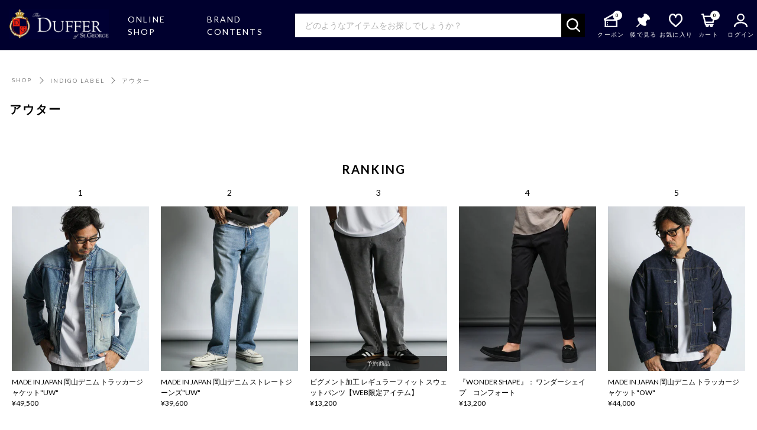

--- FILE ---
content_type: text/html;charset=UTF-8
request_url: https://www.duffer.jp/shop/indigolabel/outer/products
body_size: 13805
content:
<!DOCTYPE html>
<html>
<head>
        <meta charset="UTF-8">
    <meta name="viewport" content="width=device-width, initial-scale=1.0">
    <meta http-equiv="X-UA-Compatible" content="IE=edge">

            <title>The DUFFER of St.GEORGE OFFICIAL ONLINE SHOP
｜The DUFFER of St.GEORGE｜Official Web Site｜ザ・ダファー・オブ・セントジョージ</title>

        
            <!-- Google Tag Manager -->
                <script>(function(w,d,s,l,i){w[l]=w[l]||[];w[l].push({'gtm.start':
        new Date().getTime(),event:'gtm.js'});var f=d.getElementsByTagName(s)[0],
        j=d.createElement(s),dl=l!='dataLayer'?'&l='+l:'';j.async=true;j.src=
        'https://www.googletagmanager.com/gtm.js?id='+i+dl;f.parentNode.insertBefore(j,f);
        })(window,document,'script','dataLayer','GTM-P434XSL');</script>
    <!-- End Google Tag Manager -->

    <meta name="keywords" content="&#12470;&#12539;&#12480;&#12501;&#12449;&#12540;&#12539;&#12458;&#12502;&#12539;&#12475;&#12531;&#12488;&#12472;&#12519;&#12540;&#12472;,&#12470;&#12539;&#12480;&#12501;&#12449;&#12540;&#12539;&#12458;&#12502;&#12539;&#12475;&#12531;&#12488;&#12472;&#12519;&#12540;&#12472;&#12488;&#12483;&#12503;&#12473;,DF&#12539;&#12470;&#12539;&#12480;&#12501;&#12449;&#12540;&#12539;&#12458;&#12502;&#12539;&#12475;&#12531;&#12488;&#12472;&#12519;&#12540;&#12472;&#12488;&#12483;&#12503;&#12473;,&#12470;&#12539;&#12480;&#12501;&#12449;&#12540;&#12539;&#12458;&#12502;&#12539;&#12475;&#12531;&#12488;&#12472;&#12519;&#12540;&#12472;&#12508;&#12488;&#12512;&#12473;,DF&#12539;&#12470;&#12539;&#12480;&#12501;&#12449;&#12540;&#12539;&#12458;&#12502;&#12539;&#12475;&#12531;&#12488;&#12472;&#12519;&#12540;&#12472;&#12508;&#12488;&#12512;&#12473;,&#12470;&#12539;&#12480;&#12501;&#12449;&#12540;&#12539;&#12458;&#12502;&#12539;&#12475;&#12531;&#12488;&#12472;&#12519;&#12540;&#12472;&#12471;&#12517;&#12540;&#12474;,DF&#12539;&#12470;&#12539;&#12480;&#12501;&#12449;&#12540;&#12539;&#12458;&#12502;&#12539;&#12475;&#12531;&#12488;&#12472;&#12519;&#12540;&#12472;&#12471;&#12517;&#12540;&#12474;,&#12470;&#12539;&#12480;&#12501;&#12449;&#12540;&#12539;&#12458;&#12502;&#12539;&#12475;&#12531;&#12488;&#12472;&#12519;&#12540;&#12472;&#12450;&#12454;&#12479;&#12540;,DF&#12539;&#12470;&#12539;&#12480;&#12501;&#12449;&#12540;&#12539;&#12458;&#12502;&#12539;&#12475;&#12531;&#12488;&#12472;&#12519;&#12540;&#12472;&#12450;&#12454;&#12479;&#12540;,&#12470;&#12539;&#12480;&#12501;&#12449;&#12540;&#12539;&#12458;&#12502;&#12539;&#12475;&#12531;&#12488;&#12472;&#12519;&#12540;&#12472;&#12464;&#12483;&#12474;,DF&#12539;&#12470;&#12539;&#12480;&#12501;&#12449;&#12540;&#12539;&#12458;&#12502;&#12539;&#12475;&#12531;&#12488;&#12472;&#12519;&#12540;&#12472;&#12464;&#12483;&#12474;,&#12470;&#12539;&#12480;&#12501;&#12449;&#12540;&#12539;&#12458;&#12502;&#12539;&#12475;&#12531;&#12488;&#12472;&#12519;&#12540;&#12472;&#12524;&#12487;&#12451;&#12540;&#12473;,DF&#12539;&#12470;&#12539;&#12480;&#12501;&#12449;&#12540;&#12539;&#12458;&#12502;&#12539;&#12475;&#12531;&#12488;&#12472;&#12519;&#12540;&#12472;&#12524;&#12487;&#12451;&#12540;&#12473;,&#12470;&#12539;&#12480;&#12501;&#12449;&#12540;&#12539;&#12458;&#12502;&#12539;&#12475;&#12531;&#12488;&#12472;&#12519;&#12540;&#12472;&#26032;&#20316;,DF&#12539;&#12470;&#12539;&#12480;&#12501;&#12449;&#12540;&#12539;&#12458;&#12502;&#12539;&#12475;&#12531;&#12488;&#12472;&#12519;&#12540;&#12472;&#26032;&#20316;,&#12470;&#12539;&#12480;&#12501;&#12449;&#12540;&#12539;&#12458;&#12502;&#12539;&#12475;&#12531;&#12488;&#12472;&#12519;&#12540;&#12472;&#20104;&#32004;,DF&#12539;&#12470;&#12539;&#12480;&#12501;&#12449;&#12540;&#12539;&#12458;&#12502;&#12539;&#12475;&#12531;&#12488;&#12472;&#12519;&#12540;&#12472;&#20104;&#32004;
">
    <meta name="description" content="The DUFFER of St.GEORGE&#12398;&#26085;&#26412;&#20844;&#24335;&#12458;&#12531;&#12521;&#12452;&#12531;&#36890;&#36009;&#12469;&#12452;&#12488;&#12391;&#12377;&#12290;
">

    <meta name="twitter:card" content="summary_large_image">
    <meta name="twitter:title" content="The DUFFER of St.GEORGE">
    <meta name="twitter:url" content="https://www.duffer.jp/shop/">
    <meta name="twitter:description" content="The DUFFER of St.GEORGE&#12398;&#26085;&#26412;&#20844;&#24335;&#12458;&#12531;&#12521;&#12452;&#12531;&#36890;&#36009;&#12469;&#12452;&#12488;&#12391;&#12377;&#12290;
">
    <meta name="twitter:image" content="https://www.duffer.jp/shop/images/ogp.png">

    <meta property="og:title" content="The DUFFER of St.GEORGE">
    <meta property="og:type" content="website">
    <meta property="og:description" content="The DUFFER of St.GEORGE&#12398;&#26085;&#26412;&#20844;&#24335;&#12458;&#12531;&#12521;&#12452;&#12531;&#36890;&#36009;&#12469;&#12452;&#12488;&#12391;&#12377;&#12290;
">
    <meta property="og:url" content="https://www.duffer.jp/shop/">
    <meta property="og:image" content="https://www.duffer.jp/shop/images/ogp.png">
    <meta property="fb:app_id" content="">

    <link rel="apple-touch-icon" href="https://www.duffer.jp/shop/images/wcicon.png">
    <link rel="stylesheet" type="text/css" href="/shop/stylesheets/responsive/common.css?1221378166">
    <link rel="stylesheet" type="text/css" href="/shop/stylesheets/responsive/layout.css?1221378166">
    <link rel="stylesheet" type="text/css" href="/shop/stylesheets/responsive/theme.css?1221378166">
    <link rel="stylesheet" type="text/css" href="/shop/stylesheets/responsive/plugins.css?1221378166">
    <link rel="stylesheet" type="text/css" href="/shop/stylesheets/responsive/point.css?1221378166">
    <link rel="stylesheet" type="text/css" href="/shop/stylesheets/responsive/coupon.css?1221378166">
    <link rel="stylesheet" type="text/css" href="/shop/stylesheets/responsive/product_list.css?1221378166">

    <script type="module" src="/shop/javascripts/constants.js?1221378166"></script>
    <!--[if lte IE 8]>
        <script src="/shop/javascripts/pc/html5shiv.min.js"></script>
    <![endif]-->

<script>(window.BOOMR_mq=window.BOOMR_mq||[]).push(["addVar",{"rua.upush":"false","rua.cpush":"true","rua.upre":"false","rua.cpre":"true","rua.uprl":"false","rua.cprl":"false","rua.cprf":"false","rua.trans":"SJ-bec6cebc-9af5-445b-ba5c-d4ecea84f403","rua.cook":"false","rua.ims":"false","rua.ufprl":"false","rua.cfprl":"false","rua.isuxp":"false","rua.texp":"norulematch","rua.ceh":"false","rua.ueh":"false","rua.ieh.st":"0"}]);</script>
                              <script>!function(e){var n="https://s.go-mpulse.net/boomerang/";if("False"=="True")e.BOOMR_config=e.BOOMR_config||{},e.BOOMR_config.PageParams=e.BOOMR_config.PageParams||{},e.BOOMR_config.PageParams.pci=!0,n="https://s2.go-mpulse.net/boomerang/";if(window.BOOMR_API_key="TTAEX-UKJ2T-BKT3K-2SR32-WYTJ5",function(){function e(){if(!o){var e=document.createElement("script");e.id="boomr-scr-as",e.src=window.BOOMR.url,e.async=!0,i.parentNode.appendChild(e),o=!0}}function t(e){o=!0;var n,t,a,r,d=document,O=window;if(window.BOOMR.snippetMethod=e?"if":"i",t=function(e,n){var t=d.createElement("script");t.id=n||"boomr-if-as",t.src=window.BOOMR.url,BOOMR_lstart=(new Date).getTime(),e=e||d.body,e.appendChild(t)},!window.addEventListener&&window.attachEvent&&navigator.userAgent.match(/MSIE [67]\./))return window.BOOMR.snippetMethod="s",void t(i.parentNode,"boomr-async");a=document.createElement("IFRAME"),a.src="about:blank",a.title="",a.role="presentation",a.loading="eager",r=(a.frameElement||a).style,r.width=0,r.height=0,r.border=0,r.display="none",i.parentNode.appendChild(a);try{O=a.contentWindow,d=O.document.open()}catch(_){n=document.domain,a.src="javascript:var d=document.open();d.domain='"+n+"';void(0);",O=a.contentWindow,d=O.document.open()}if(n)d._boomrl=function(){this.domain=n,t()},d.write("<bo"+"dy onload='document._boomrl();'>");else if(O._boomrl=function(){t()},O.addEventListener)O.addEventListener("load",O._boomrl,!1);else if(O.attachEvent)O.attachEvent("onload",O._boomrl);d.close()}function a(e){window.BOOMR_onload=e&&e.timeStamp||(new Date).getTime()}if(!window.BOOMR||!window.BOOMR.version&&!window.BOOMR.snippetExecuted){window.BOOMR=window.BOOMR||{},window.BOOMR.snippetStart=(new Date).getTime(),window.BOOMR.snippetExecuted=!0,window.BOOMR.snippetVersion=12,window.BOOMR.url=n+"TTAEX-UKJ2T-BKT3K-2SR32-WYTJ5";var i=document.currentScript||document.getElementsByTagName("script")[0],o=!1,r=document.createElement("link");if(r.relList&&"function"==typeof r.relList.supports&&r.relList.supports("preload")&&"as"in r)window.BOOMR.snippetMethod="p",r.href=window.BOOMR.url,r.rel="preload",r.as="script",r.addEventListener("load",e),r.addEventListener("error",function(){t(!0)}),setTimeout(function(){if(!o)t(!0)},3e3),BOOMR_lstart=(new Date).getTime(),i.parentNode.appendChild(r);else t(!1);if(window.addEventListener)window.addEventListener("load",a,!1);else if(window.attachEvent)window.attachEvent("onload",a)}}(),"".length>0)if(e&&"performance"in e&&e.performance&&"function"==typeof e.performance.setResourceTimingBufferSize)e.performance.setResourceTimingBufferSize();!function(){if(BOOMR=e.BOOMR||{},BOOMR.plugins=BOOMR.plugins||{},!BOOMR.plugins.AK){var n="true"=="true"?1:0,t="",a="clryzxyxij7zo2lta4uq-f-7ba88b793-clientnsv4-s.akamaihd.net",i="false"=="true"?2:1,o={"ak.v":"39","ak.cp":"1199595","ak.ai":parseInt("712815",10),"ak.ol":"0","ak.cr":10,"ak.ipv":4,"ak.proto":"h2","ak.rid":"c1feb69","ak.r":42223,"ak.a2":n,"ak.m":"a","ak.n":"essl","ak.bpcip":"18.227.140.0","ak.cport":47340,"ak.gh":"23.66.124.153","ak.quicv":"","ak.tlsv":"tls1.3","ak.0rtt":"","ak.0rtt.ed":"","ak.csrc":"-","ak.acc":"","ak.t":"1769146153","ak.ak":"hOBiQwZUYzCg5VSAfCLimQ==9h7Y0myilOw4lEB9lR9h4aUWNNlFDjSFCvJaKz2xrsN5EnP+GrVrehbRPSrt8RRn1zhjS2c6X2AMmd6nsy01fXgJZhjhk/[base64]","ak.pv":"41","ak.dpoabenc":"","ak.tf":i};if(""!==t)o["ak.ruds"]=t;var r={i:!1,av:function(n){var t="http.initiator";if(n&&(!n[t]||"spa_hard"===n[t]))o["ak.feo"]=void 0!==e.aFeoApplied?1:0,BOOMR.addVar(o)},rv:function(){var e=["ak.bpcip","ak.cport","ak.cr","ak.csrc","ak.gh","ak.ipv","ak.m","ak.n","ak.ol","ak.proto","ak.quicv","ak.tlsv","ak.0rtt","ak.0rtt.ed","ak.r","ak.acc","ak.t","ak.tf"];BOOMR.removeVar(e)}};BOOMR.plugins.AK={akVars:o,akDNSPreFetchDomain:a,init:function(){if(!r.i){var e=BOOMR.subscribe;e("before_beacon",r.av,null,null),e("onbeacon",r.rv,null,null),r.i=!0}return this},is_complete:function(){return!0}}}}()}(window);</script></head>

<body>
    <input type="hidden" id="hiddenKeyword" value="">
<script>
    products_codes = [];
    products_ids = [];
            products_codes.push('1670312409B20I____');
        products_ids.push('7074');
            products_codes.push('1670312409B21I____');
        products_ids.push('7075');
            products_codes.push('2570412409B19I____');
        products_ids.push('7026');
        search_keyword = document.getElementById("hiddenKeyword").value;
</script>

<script type="module">
    // 商品リストクラス import
    import SearchItemList from "/shop/javascripts/classes/search_item_list.js"
    import Item from "/shop/javascripts/classes/item.js"

    // 商品クラスのインスタンス作成。
                                                                
                    // カテゴリ検索の場合
            const searchItemList = new SearchItemList("INDIGO LABEL/アウターの商品一覧");
            
    // 商品リストクラスに商品格納
    const items = [];

                items.push(new Item({
            "item_id": "1670312409B20I____",
            "item_name": "MADE IN JAPAN 岡山デニム トラッカージャケット\"UW\"",
            "sku": "1670312409B20I____110M",
            "coupon":  "プロパー" ,
            "item_brand": "ザ・ダファー・オブ・セントジョージ",
            "item_category":  "OUTER",
            "item_category2": "ジャケット/その他",
            "item_category3": "",
            "item_variant": "ライトインディゴ",
            "index": 1
        }));
            items.push(new Item({
            "item_id": "1670312409B21I____",
            "item_name": "MADE IN JAPAN 岡山デニム トラッカージャケット\"OW\"",
            "sku": "1670312409B21I____160M",
            "coupon":  "プロパー" ,
            "item_brand": "ザ・ダファー・オブ・セントジョージ",
            "item_category":  "OUTER",
            "item_category2": "ブルゾン",
            "item_category3": "",
            "item_variant": "インディゴブルー",
            "index": 2
        }));
            items.push(new Item({
            "item_id": "2570412409B19I____",
            "item_name": "インディゴ 切替デザイン カバーオール",
            "sku": "2570412409B19I____160M",
            "coupon":  "セール" ,
            "item_brand": "ザ・ダファー・オブ・セントジョージ",
            "item_category":  "OUTER",
            "item_category2": "ブルゾン",
            "item_category3": "",
            "item_variant": "インディゴブルー",
            "index": 3
        }));
        searchItemList.items = items;

    // イベントの準備を行ったり呼び出しします。
    searchItemList.viewItemListEvent();
    searchItemList.setHandleEvent();
</script>

<script type="module">
    // ランキングリストクラス import
    import RankingItemList from "/shop/javascripts/classes/ranking_item_list.js"
    import Item from "/shop/javascripts/classes/item.js"

    // ランキングクラスのインスタンス作成。
    const rankingItemList = new RankingItemList("ランキング一覧");

    // ランキングリストクラスに商品格納
    const items = [];

                items.push(new Item({
            "item_id": "1670312409B20I____",
            "item_name": "MADE IN JAPAN 岡山デニム トラッカージャケット\"UW\"",
            "sku": "1670312409B20I____110M",
            "coupon":  "プロパー" ,
            "item_brand": "DF",
            "item_category":  "ジャケット/その他",
            "item_category2": "OUTER",
            "item_category3": "",
            "item_category4": "",
            "item_category5": "",
            "item_variant": "ライトインディゴ",
            "price": "45000",
            "index": "1"
        }));
            items.push(new Item({
            "item_id": "1670313600P57I____",
            "item_name": "MADE IN JAPAN 岡山デニム ストレートジーンズ\"UW\"",
            "sku": "1670313600P57I____110M",
            "coupon":  "プロパー" ,
            "item_brand": "DF",
            "item_category":  "ジーンズ",
            "item_category2": "BOTTOMS",
            "item_category3": "",
            "item_category4": "",
            "item_category5": "",
            "item_variant": "ライトインディゴ",
            "price": "36000",
            "index": "2"
        }));
            items.push(new Item({
            "item_id": "1670733000P242J___",
            "item_name": "ピグメント加工 レギュラーフィット スウェットパンツ【WEB限定アイテム】",
            "sku": "1670733000P242J___990S",
            "coupon":  "プロパー" ,
            "item_brand": "DF",
            "item_category":  "パンツ",
            "item_category2": "BOTTOMS",
            "item_category3": "",
            "item_category4": "",
            "item_category5": "",
            "item_variant": "ブラック",
            "price": "12000",
            "index": "3"
        }));
            items.push(new Item({
            "item_id": "5570043000P725J___",
            "item_name": "『WONDER SHAPE』： ワンダーシェイプ　コンフォート",
            "sku": "5570043000P725J___900XS",
            "coupon":  "プロパー" ,
            "item_brand": "DF",
            "item_category":  "パンツ",
            "item_category2": "BOTTOMS",
            "item_category3": "",
            "item_category4": "",
            "item_category5": "",
            "item_variant": "ブラック",
            "price": "12000",
            "index": "4"
        }));
            items.push(new Item({
            "item_id": "1670312409B21I____",
            "item_name": "MADE IN JAPAN 岡山デニム トラッカージャケット\"OW\"",
            "sku": "1670312409B21I____160M",
            "coupon":  "プロパー" ,
            "item_brand": "DF",
            "item_category":  "ブルゾン",
            "item_category2": "OUTER",
            "item_category3": "",
            "item_category4": "",
            "item_category5": "",
            "item_variant": "インディゴブルー",
            "price": "40000",
            "index": "5"
        }));
        rankingItemList.items = items;

    // イベントの準備を行ったり呼び出しします。
    rankingItemList.viewItemListEvent();
    rankingItemList.contentQuerySelector = ".ranking_wrap .list_wrap";
    rankingItemList.setEvent();
</script>

            <!-- Google Tag Manager (noscript) -->
                <noscript><iframe src="https://www.googletagmanager.com/ns.html?id=GTM-P434XSL"
        height="0" width="0" style="display:none;visibility:hidden"></iframe></noscript>
    <!-- End Google Tag Manager (noscript) -->

    <div id="wrapper">
        <div class="page-wrapper barba-container contents_wrapper">
            <header id="header">
  <div id="header_inner">
    <div class="header_menu">
      <h1 class="header_logo">
        <a href="/shop/">
          <img src="/shop/images/pc/theme/logo.png" alt="The DUFFER of St. GEORGE">
        </a>
      </h1>
      <div class="header_contents_wrapper pc_display">
        <ul class="header_contents">
          <li class="header_contents_index onlineshop">
            ONLINE SHOP
          </li>
          <li class="header_contents_index brandcontents">
            BRAND CONTENTS
          </li>
        </ul>
      </div>
      <ul class="header_controller">
        <li class="header_controller_item search_sp sp_display">
          <i class="search_icon"></i>
          <p class="icon_text">検索</p>
        </li>
        <li class="header_controller_item search_pc pc_display">
          <div class="pc_search_area">
            <form action="/shop/products/search" class="ga_search" id="search_pc_form" method="get" name="searchForm" role="search">
              <input class="search_input" id="search_input_pc" maxlength="128" name="product_query[keyword]" placeholder="どのようなアイテムをお探しでしょうか？" size="128" type="text" value="">
              <button type="submit"><i class="search_icon"></i></button>
            </form>
          </div>
        </li>
        <li class="header_controller_item coupon">
          <p class="header_coupon">
            <a href="/shop/coupons">
              <i class="coupon_icon"></i>
              </a></p><p class="coupon_count"><a href="/shop/coupons"><span>0</span></a></p><a href="/shop/coupons">
            </a>
          <p></p>
          <p class="icon_text">クーポン</p>
        </li>
        <li class="header_controller_item wishlist pc_display">
          <a href="/shop/wishlist"><i class="wishlist_icon"></i></a>
          <p class="icon_text">後で見る</p>
        </li>
        <li class="header_controller_item favorite pc_display">
          <a href="/shop/favorite_product_items"><i class="favorite_icon"></i></a>
          <p class="icon_text">お気に入り</p>
        </li>
        <li class="header_controller_item cart">
          <p class="header_cart">
            <a href="/shop/cart">
              <i class="cart_icon"></i>
              <p class="cart_count"><span>0</span></p>
            </a>
          </p>
          <p class="icon_text">カート</p>
        </li>
        <li class="header_controller_item login">
          <a href="/shop/login"><i class="login_icon"></i></a>
          <p class="icon_text">ログイン</p>
        </li>
        <li class="header_controller_item mypage">
          <a href="/shop/mypage"><i class="login_icon"></i></a>
          <p class="icon_text">マイページ</p>
        </li>
        <li class="header_controller_item hmb_menu sp_display">
          <div class="hmb_menu_icon is_display">
            <div class="drawer-trigger ga_drawer">
              <p><span> </span></p>
            </div>
            <p class="icon_text">メニュー</p>
          </div>
          <div class="hmb_close_icon">
            <i></i>
            <p class="icon_text">閉じる</p>
          </div>
        </li>
      </ul>
    </div>
    <div class="sp_search_area">
      <form action="/shop/products/search" class="ga_search" id="search_sp_form" method="get" name="searchForm" role="search">
        <input class="search_input" id="search_input_sp" maxlength="128" name="product_query[keyword]" placeholder="どのようなアイテムをお探しでしょうか？" size="128" type="text" value="">
        <button type="submit"><i class="search_icon"></i></button>
      </form>
    </div>
    <div id="header_coupon_display" class="header_coupon_display header_display_contents">
      <div class="window_inner">
        <p class="coupon_ttl">COUPON</p>
        <ul class="coupon_link">
          <li><a href="/shop/coupons">利用可能クーポン数：0</a></li>
        </ul>
      </div>
    </div>
    <div id="header_cart_display" class="header_cart_display header_display_contents">
      <div class="window_inner">
        <p class="cart_ttl">CART</p>
          <ul class="cart_products_list">
            </ul>
              <div class="cart_btn_wrap cfx">
                <p class="btn_cart"><a href="/shop/cart">カート</a></p>
                  <p class="btn_order"><a href="/shop/order/new">ご注文手続きへ</a></p>
              </div>
      </div>
    </div>
    <div id="header_mypage_display" class="header_mypage_display header_display_contents">
      <div class="window_inner">
        <p class="mypage_name"></p>
        <ul class="mypage_link">
          <li><a href="/shop/mypage">マイページ TOP</a></li>
          <li><a href="/shop/user/edit">会員様情報</a></li>
          <li><a href="/shop/credit_card_info">クレジットカード情報</a></li>
          <li><a href="/shop/address_books">アドレス帳</a></li>
          <li><a href="/shop/orders">ご注文履歴</a></li>
          <li><a href="/shop/coupons">クーポン一覧</a></li>
          <li><a href="/shop/favorite_product_items">お気に入り一覧</a></li>
        </ul>
        <p class="mypage_logout"><a href="/shop/logout">ログアウト</a></p>
      </div>
    </div>
    <div id="header_onlineshop" class="header_onlineshop">
         	

<div class="header_onlineshop_contents">
  <ul class="header_onlineshop_category">
    <li class="header_onlineshop_first_category_item">
      <a href="/shop/all_items">ALL</a>
    </li>
    <li class="header_onlineshop_first_category_item">
      <a href="/shop/coordinate/products">COORDINATE</a>
    </li>
  </ul>
  <ul class="header_onlineshop_category">
    <li class="header_onlineshop_category_item">
      <a href="/shop/outer" class="category_index">OUTER</a>
      <ul class="small_category_list">
        <li class="small_category_list_item">
          <a href="/shop/outer/blouson">ブルゾン</a>
        </li>
        <li class="small_category_list_item">
          <a href="/shop/outer/coat">コート</a>
        </li>
        <li class="small_category_list_item">
          <a href="/shop/outer/leather">レザー</a>
        </li>
        <li class="small_category_list_item">
          <a href="/shop/outer/jacket_other">ジャケット/その他</a>
        </li>
      </ul>
    </li>
    <li class="header_onlineshop_category_item">
      <a href="/shop/tops" class="category_index">TOPS</a>
      <ul class="small_category_list">
        <li class="small_category_list_item">
          <a href="/shop/tops/tshirts">Tシャツ</a>
        </li>
        <li class="small_category_list_item">
          <a href="/shop/tops/cutsews">カットソー</a>
        </li>
        <li class="small_category_list_item">
          <a href="/shop/tops/polo">ポロシャツ</a>
        </li>
        <li class="small_category_list_item">
          <a href="/shop/tops/shirts">シャツ</a>
        </li>
        <li class="small_category_list_item">
          <a href="/shop/tops/knit">ニット</a>
        </li>
      </ul>
    </li>
  </ul>
  <ul class="header_onlineshop_category">
    <li class="header_onlineshop_category_item">
      <a href="/shop/bottoms" class="category_index">BOTTOMS</a>
      <ul class="small_category_list">
        <li class="small_category_list_item">
          <a href="/shop/bottoms/pants">パンツ</a>
        </li>
        <li class="small_category_list_item">
          <a href="/shop/bottoms/jeans">ジーンズ</a>
        </li>
        <li class="small_category_list_item">
          <a href="/shop/bottoms/shorts">ショートパンツ</a>
        </li>
      </ul>
    </li>
    <li class="header_onlineshop_category_item">
      <a href="/shop/goods" class="category_index">GOODS</a>
      <ul class="small_category_list">
        <li class="small_category_list_item">
          <a href="/shop/goods/hat_cap">キャップ</a>
        </li>
        <li class="small_category_list_item">
          <a href="/shop/goods/bag">バッグ</a>
        </li>
        <li class="small_category_list_item">
          <a href="/shop/goods/muffler">マフラー</a>
        </li>
        <li class="small_category_list_item">
          <a href="/shop/goods/shoes">シューズ</a>
        </li>
        <li class="small_category_list_item">
          <a href="/shop/goods/goods_other">その他</a>
        </li>
      </ul>
    </li>
  </ul>
  <ul class="header_onlineshop_category">
    <li class="header_onlineshop_category_item">
      <a href="/shop/sale" class="category_index">SALE</a>
      <ul class="small_category_list">
        <li class="small_category_list_item">
          <a href="/shop/sale/outer/products">アウター</a>
        </li>
        <li class="small_category_list_item">
          <a href="/shop/sale/tshirts/products">Tシャツ</a>
        </li>
        <li class="small_category_list_item">
          <a href="/shop/sale/cutsews/products">カットソー</a>
        </li>
        <li class="small_category_list_item">
          <a href="/shop/sale/shirts/products">シャツ</a>
        </li>
        <li class="small_category_list_item">
          <a href="/shop/sale/knitwear/products">ニット</a>
        </li>
        <li class="small_category_list_item">
          <a href="/shop/sale/bottoms/products">パンツ</a>
        </li>
        <!-- <li class="small_category_list_item">
          <a href="/shop/sale/coat/products">コート</a>
        </li> -->
        <li>
          <a href="/shop/sale/goods/products">グッズ</a>
        </li>
        <li>
          <a href="/shop/sale/shoes/products">シューズ</a>
        </li>
      </ul>
    </li>
  </ul>
  <ul class="header_onlineshop_category">
    <li class="header_onlineshop_category_item">
      <a href="/shop/blacklabel" class="category_index">BLACK LABEL</a>
      <ul class="small_category_list">
        <li class="small_category_list_item">
          <a href="/shop/blacklabel/outer">アウター</a>
        </li>
        <li class="small_category_list_item">
          <a href="/shop/blacklabel/tops">トップス</a>
        </li>
        <li class="small_category_list_item">
          <a href="/shop/blacklabel/bottoms">ボトムス</a>
        </li>
        <li class="small_category_list_item">
          <a href="/shop/blacklabel/goods">グッズ</a>
        </li>
      </ul>
    </li>
    <li class="header_onlineshop_category_item">
      <a href="/shop/indigolabel" class="category_index">INDIGO LABEL</a>
      <ul class="small_category_list">
        <li class="small_category_list_item">
          <a href="/shop/indigolabel/outer">アウター</a>
        </li>
        <li class="small_category_list_item">
          <a href="/shop/indigolabel/tops">トップス</a>
        </li>
        <li class="small_category_list_item">
          <a href="/shop/indigolabel/bottoms">ボトムス</a>
        </li>
        <li class="small_category_list_item">
          <a href="/shop/indigolabel/goods">グッズ</a>
        </li>
      </ul>
    </li>
  </ul>
  <ul class="header_onlineshop_category">
    <li class="header_onlineshop_category_item">
      <a href="/shop/wondershape" class="category_index">WONDERSHAPE</a>
      <ul class="small_category_list">
        <li class="small_category_list_item">
          <a href="/shop/wondershape/basic">ベーシック</a>
        </li>
        <li class="small_category_list_item">
          <a href="/shop/wondershape/limited">リミテッド</a>
        </li>
      </ul>
    </li>
    <li class="header_onlineshop_category_item">
      <a href="/shop/weblimited" class="category_index">WEB LIMITED</a>
      <!-- <ul class="small_category_list">
        <li class="small_category_list_item">
          <a href="#">ベーシック</a>
        </li>
      </ul> -->
    <li class="header_onlineshop_category_item">
      <a href="/shop/pre_order/products" class="category_index">PRE ORDER</a>
      <!-- <ul class="small_category_list">
        <li class="small_category_list_item">
          <a href="#">ベーシック</a>
        </li>
      </ul> -->
    </li>
  </ul>
</div>

        

        </div>
    <div id="header_brandcontents" class="header_brandcontents">
        <!--
                                <ul class="cfx">
                            <li class="gnv1"><a href="/event/"><span>EVENT</span></a></li>
                            <li class="gnv2"><a href="/magazine/"><span>雑誌掲載商品</span></a></li>
                            <li class="gnv3"><a href="/shoplist/"><span>SHOP <span>LIST</span></span></a></li>
                            <li class="gnv4"><a href="/blog/"><span>BLOG</span></a></li>
                            <li class="gnv5"><a href="/staff/"><span>STAFF</span></a></li>
                            <li class="gnv6"><a href="/news/"><span>NEWS</span></a></li>
                            <li class="gnv7"><a href="/concept/"><span>CONCEPT</span></a></li>
                            <li class="gnv8"><a href="/shop/"><span>ONLINE <span>SHOP</span></span></a></li>
                        </ul>
-->
	
<div class="header_brandcontents_contents">
  <ul class="brandcontents_link">
    <li class="brandcontents_link_item">
      <a href="/look/">LOOK</a>
    </li>
    <li class="brandcontents_link_item">
      <a href="/event/">EVENT</a>
    </li>
    <li class="brandcontents_link_item">
      <a href="/shoplist/">SHOP LIST</a>
    </li>
    <li class="brandcontents_link_item">
      <a href="/blog/">BLOG</a>
    </li>
    <li class="brandcontents_link_item">
      <a href="/magazine/">雑誌掲載商品</a>
    </li>
    <li class="brandcontents_link_item">
      <a href="/concept/">CONCEPT</a>
    </li>
  </ul>
</div>

<!-- 表示用キーワード文言変更 -->
<!--<style>
  #product_detail .product_detail_list .product_info .label_new {
    display: none;
    background-color: rgba(0,0,0,1.0)!important;
    border: none;
    color: #fe0000;
  }
  i.marker_new {
    display: none;
    background-color: rgba(0,0,0,1.0)!important;
    border: none;
    color: #fe0000;
  }
</style>
<script>
 //表示用キーワード文言変更（全角10文字）
 var displayKeywordText = 'クーポン対象商品';
 window.addEventListener('load', function() {
   //赤帯「表示用キーワード」文言変更
  var i_inline_text = $('i.marker_new').text();
   var p_inline_text = $('p.label_new').text();
$('i.marker_new').each(function() {
  var str1 = $(this).text().replace(/NEW/g, 'クーポン対象商品');
  $(this).text(str1);
});  
$('p.label_new').each(function() {
  var str2 = $(this).text().replace(/NEW/g, 'クーポン対象商品');
  $(this).text(str2);
});  
  
   $('p.label_new').width(180);
   $('i.marker_new').show();
   $('p.label_new').css('display', 'inline-block');
   $('i.marker_new').css({'cssText':'display:inline !important;'});
 });
</script>-->
<!-- //表示用キーワード文言変更 -->

        </div>
    <nav id="drawer-menu">
      <div class="text_link_inner">
        <div class="common_text_link linkb01 is_open">
        <p class="catettl catettl_index"><span>ONLINE SHOP</span></p>
        <ul>
                    <!--
<li class="is_new"><a href="/shop/new_arrivals">新作</a></li>

-->

                    <li class="is_category">
            <ul class="txt_link">

                                                            <li>
                    <a href="/shop/all_items" class="ga_link_drawer">ALL</a>
                  </li>
                                                                        <li>
                  <div class="linkb_acdn accordion_wrap02">
                    <p class="acdn_ttl"><a href="/shop/outer" class="ga_link_drawer">OUTER</a><span></span></p>
                      <div class="acdn_contens">
                        <ul class="txt_link">
                                                      <li><a href="/shop/outer/blouson" class="ga_link_drawer">&#12502;&#12523;&#12478;&#12531;</a></li>
                                                      <li><a href="/shop/outer/coat" class="ga_link_drawer">&#12467;&#12540;&#12488;</a></li>
                                                      <li><a href="/shop/outer/leather" class="ga_link_drawer">&#12524;&#12470;&#12540;</a></li>
                                                      <li><a href="/shop/outer/jacket_other" class="ga_link_drawer">&#12472;&#12515;&#12465;&#12483;&#12488;/&#12381;&#12398;&#20182;</a></li>
                                                  </ul>
                      </div>
                    </div>
                </li>
                                                                        <li>
                  <div class="linkb_acdn accordion_wrap02">
                    <p class="acdn_ttl"><a href="/shop/tops" class="ga_link_drawer">TOPS</a><span></span></p>
                      <div class="acdn_contens">
                        <ul class="txt_link">
                                                      <li><a href="/shop/tops/tshirts" class="ga_link_drawer">T&#12471;&#12515;&#12484;</a></li>
                                                      <li><a href="/shop/tops/cutsews" class="ga_link_drawer">&#12459;&#12483;&#12488;&#12477;&#12540;</a></li>
                                                      <li><a href="/shop/tops/shirts" class="ga_link_drawer">&#12471;&#12515;&#12484;</a></li>
                                                      <li><a href="/shop/tops/knit" class="ga_link_drawer">&#12491;&#12483;&#12488;</a></li>
                                                  </ul>
                      </div>
                    </div>
                </li>
                                                                        <li>
                  <div class="linkb_acdn accordion_wrap02">
                    <p class="acdn_ttl"><a href="/shop/bottoms" class="ga_link_drawer">BOTTOMS</a><span></span></p>
                      <div class="acdn_contens">
                        <ul class="txt_link">
                                                      <li><a href="/shop/bottoms/pants" class="ga_link_drawer">&#12497;&#12531;&#12484;</a></li>
                                                      <li><a href="/shop/bottoms/jeans" class="ga_link_drawer">&#12472;&#12540;&#12531;&#12474;</a></li>
                                                      <li><a href="/shop/bottoms/shorts" class="ga_link_drawer">&#12471;&#12519;&#12540;&#12488;&#12497;&#12531;&#12484;</a></li>
                                                  </ul>
                      </div>
                    </div>
                </li>
                                                                        <li>
                  <div class="linkb_acdn accordion_wrap02">
                    <p class="acdn_ttl"><a href="/shop/goods" class="ga_link_drawer">GOODS</a><span></span></p>
                      <div class="acdn_contens">
                        <ul class="txt_link">
                                                      <li><a href="/shop/goods/shoes" class="ga_link_drawer">&#12471;&#12517;&#12540;&#12474;</a></li>
                                                      <li><a href="/shop/goods/hat_cap" class="ga_link_drawer">&#12461;&#12515;&#12483;&#12503;</a></li>
                                                      <li><a href="/shop/goods/bag" class="ga_link_drawer">&#12496;&#12483;&#12464;</a></li>
                                                      <li><a href="/shop/goods/muffler" class="ga_link_drawer">&#12510;&#12501;&#12521;&#12540;</a></li>
                                                      <li><a href="/shop/goods/goods_other" class="ga_link_drawer">&#12381;&#12398;&#20182;</a></li>
                                                  </ul>
                      </div>
                    </div>
                </li>
                                                                        <li>
                  <div class="linkb_acdn accordion_wrap02">
                    <p class="acdn_ttl"><a href="/shop/blacklabel" class="ga_link_drawer">BLACK LABEL</a><span></span></p>
                      <div class="acdn_contens">
                        <ul class="txt_link">
                                                      <li><a href="/shop/blacklabel/outer" class="ga_link_drawer">&#12450;&#12454;&#12479;&#12540;</a></li>
                                                      <li><a href="/shop/blacklabel/tops" class="ga_link_drawer">&#12488;&#12483;&#12503;&#12473;</a></li>
                                                      <li><a href="/shop/blacklabel/bottoms" class="ga_link_drawer">&#12508;&#12488;&#12512;&#12473;</a></li>
                                                      <li><a href="/shop/blacklabel/goods" class="ga_link_drawer">&#12464;&#12483;&#12474;</a></li>
                                                  </ul>
                      </div>
                    </div>
                </li>
                                                                        <li>
                  <div class="linkb_acdn accordion_wrap02">
                    <p class="acdn_ttl"><a href="/shop/indigolabel" class="ga_link_drawer">INDIGO LABEL</a><span></span></p>
                      <div class="acdn_contens">
                        <ul class="txt_link">
                                                      <li><a href="/shop/indigolabel/outer" class="ga_link_drawer">&#12450;&#12454;&#12479;&#12540;</a></li>
                                                      <li><a href="/shop/indigolabel/tops" class="ga_link_drawer">&#12488;&#12483;&#12503;&#12473;</a></li>
                                                      <li><a href="/shop/indigolabel/bottoms" class="ga_link_drawer">&#12508;&#12488;&#12512;&#12473;</a></li>
                                                  </ul>
                      </div>
                    </div>
                </li>
                                                                        <li>
                  <div class="linkb_acdn accordion_wrap02">
                    <p class="acdn_ttl"><a href="/shop/wondershape" class="ga_link_drawer">WONDERSHAPE</a><span></span></p>
                      <div class="acdn_contens">
                        <ul class="txt_link">
                                                      <li><a href="/shop/wondershape/basic" class="ga_link_drawer">&#12505;&#12540;&#12471;&#12483;&#12463;</a></li>
                                                      <li><a href="/shop/wondershape/limited" class="ga_link_drawer">&#12522;&#12511;&#12486;&#12483;&#12489;</a></li>
                                                  </ul>
                      </div>
                    </div>
                </li>
                                                                        <li>
                  <div class="linkb_acdn accordion_wrap02">
                    <p class="acdn_ttl"><a href="/shop/sale" class="ga_link_drawer">SALE</a><span></span></p>
                      <div class="acdn_contens">
                        <ul class="txt_link">
                                                      <li><a href="/shop/sale/outer" class="ga_link_drawer">&#12450;&#12454;&#12479;&#12540;</a></li>
                                                      <li><a href="/shop/sale/cutsews" class="ga_link_drawer">&#12459;&#12483;&#12488;&#12477;&#12540;</a></li>
                                                      <li><a href="/shop/sale/shirts" class="ga_link_drawer">&#12471;&#12515;&#12484;</a></li>
                                                      <li><a href="/shop/sale/knitwear" class="ga_link_drawer">&#12491;&#12483;&#12488;</a></li>
                                                      <li><a href="/shop/sale/bottoms" class="ga_link_drawer">&#12497;&#12531;&#12484;</a></li>
                                                      <li><a href="/shop/sale/goods" class="ga_link_drawer">&#12464;&#12483;&#12474;</a></li>
                                                  </ul>
                      </div>
                    </div>
                </li>
                                                                          <li>
                    <a href="/shop/weblimited" class="ga_link_drawer">WEB LIMITED</a>
                  </li>
                                                                          <li>
                    <a href="/shop/pre_order" class="ga_link_drawer">PRE ORDER</a>
                  </li>
                                                                <li>
                <a href="/shop/coordinate/products" class="ga_link_drawer">COORDINATE</a>
              </li>
                        </ul>
          </li>
          <li class="is_ranking"><a href="/shop/ranking">ランキング</a></li>
        </ul>
        </div>
        <ul class="bookmark_link_list">
          <li class="bookmark_link_list_item wishlist_link">
            <a href="/shop/wishlist">後で見る一覧</a>
          </li>
          <li class="bookmark_link_list_item favorite_link">
            <a href="/shop/favorite_product_items">お気に入り一覧</a>
          </li>
        </ul>
            <!--スマートフォン向けヘッダーのハンバーガーのガイドメニュー-->
<div class="common_text_link linkb02">
  <p class="catettl catettl_index"><span>BRAND CONTENTS</span></p>
  <ul>
    <li><a href="/look/" class="ga_link_drawer">LOOK</a></li>
    <li><a href="/event/" class="ga_link_drawer">EVENT</a></li>
    <li><a href="/shoplist/" class="ga_link_drawer">SHOP LIST</a></li>
    <li><a href="/blog/" class="ga_link_drawer">BLOG</a></li>
    <li><a href="/magazine/" class="ga_link_drawer">雑誌掲載商品</a></li>
    <li><a href="/concept/" class="ga_link_drawer">CONCEPT</a></li>
  </ul>
</div>
<div class="common_text_link linkb03">
  <p class="catettl catettl_index"><span>GUIDE</span></p>
  <ul>
    <li><a href="https://support.duffer.jp/hc/ja" target="_blank" rel="noopener noreferrer" class="ga_link_drawer">ご利用ガイド</a></li>
    <li><a href="https://www.joix-corp.com/privacypolicy" class="ga_link_drawer">個人情報保護方針について</a></li>
    <li><a href="/shop/contacts" target="_blank" rel="noopener noreferrer" class="ga_link_drawer">お問い合わせ</a></li>
    <li><a href="https://support.duffer.jp/hc/ja/articles/27516345858585-%E7%89%B9%E5%AE%9A%E5%95%86%E5%8F%96%E5%BC%95%E6%B3%95%E3%81%AB%E5%9F%BA%E3%81%A5%E3%81%8F%E8%A1%A8%E7%A4%BA" target="_blank" rel="noopener noreferrer" class="ga_link_drawer">特定商取引法に基づく表示</a></li>
  </ul>
</div>

            </div>
    </nav>
  </div>
</header>
        </div>
    </div>

    <div id="product_list" class="contents">

      <ul class="breadcrumb">
        <li><a href="/shop/">SHOP</a></li>
                <li>
                          <a href="/shop/indigolabel/products">INDIGO LABEL</a>
                    </li>
                <li>
                          &#12450;&#12454;&#12479;&#12540;
                                  </li>
              </ul>

      <div id="main">
        <ul class="notification">
          <li class="notification_item wishlist">
            <div class="statusContent">
              <p class="status_text">後で見る一覧に登録しました。</p>
              <a href="/shop/wishlist">一覧を見る</a>
            </div>
          </li>
        </ul>
        <h2 class="category_index">&#12450;&#12454;&#12479;&#12540;</h2>
                          
                            
        <section class="ranking_wrap">
                  <h2 class="headding02">RANKING</h2>
          <div class="list_wrap">
                                <ol class="item_list list_ranking sp_display">
                                                          <li data-sku="1670312409B20I____110M" class="bl-hot" style="cursor: pointer;">
                  <figure>
                    <img alt=MADE IN JAPAN &#23713;&#23665;&#12487;&#12491;&#12512; &#12488;&#12521;&#12483;&#12459;&#12540;&#12472;&#12515;&#12465;&#12483;&#12488;&quot;UW&quot; class="is_product_image" src=/shop/front_product_properties_images/0127/0604/1670312409B20I____110_01_large.jpg>
                                                                                                          </figure>
                  <p class="txt_item_name">
                    <a href=/shop/outer/jacket_other/products/1670312409B20I____ class="bl-bigger">MADE IN JAPAN &#23713;&#23665;&#12487;&#12491;&#12512; &#12488;&#12521;&#12483;&#12459;&#12540;&#12472;&#12515;&#12465;&#12483;&#12488;&quot;UW&quot;</a>
                  </p>
                  <p class="txt_price">
                    <!--
                      -->&yen;49,500<!--
                    -->                    </p>
                </li>
                              <li data-sku="1670313600P57I____110M" class="bl-hot" style="cursor: pointer;">
                  <figure>
                    <img alt=MADE IN JAPAN &#23713;&#23665;&#12487;&#12491;&#12512; &#12473;&#12488;&#12524;&#12540;&#12488;&#12472;&#12540;&#12531;&#12474;&quot;UW&quot; class="is_product_image" src=/shop/front_product_properties_images/0127/0584/1670313600P57I____110_01_large.jpg>
                                                                                                          </figure>
                  <p class="txt_item_name">
                    <a href=/shop/bottoms/jeans/products/1670313600P57I____ class="bl-bigger">MADE IN JAPAN &#23713;&#23665;&#12487;&#12491;&#12512; &#12473;&#12488;&#12524;&#12540;&#12488;&#12472;&#12540;&#12531;&#12474;&quot;UW&quot;</a>
                  </p>
                  <p class="txt_price">
                    <!--
                      -->&yen;39,600<!--
                    -->                    </p>
                </li>
                              <li data-sku="1670733000P242J___990S" class="bl-hot" style="cursor: pointer;">
                  <figure>
                    <img alt=&#12500;&#12464;&#12513;&#12531;&#12488;&#21152;&#24037; &#12524;&#12462;&#12517;&#12521;&#12540;&#12501;&#12451;&#12483;&#12488; &#12473;&#12454;&#12455;&#12483;&#12488;&#12497;&#12531;&#12484;&#12304;WEB&#38480;&#23450;&#12450;&#12452;&#12486;&#12512;&#12305; class="is_product_image" src=/shop/front_product_properties_images/0126/5034/1670733000P242J___990_01_large.jpg>
                                                                    <i class="marker_new">&#20104;&#32004;&#21830;&#21697;</i>
                                                                                    </figure>
                  <p class="txt_item_name">
                    <a href=/shop/bottoms/pants/products/1670733000P242J___ class="bl-bigger">&#12500;&#12464;&#12513;&#12531;&#12488;&#21152;&#24037; &#12524;&#12462;&#12517;&#12521;&#12540;&#12501;&#12451;&#12483;&#12488; &#12473;&#12454;&#12455;&#12483;&#12488;&#12497;&#12531;&#12484;&#12304;WEB&#38480;&#23450;&#12450;&#12452;&#12486;&#12512;&#12305;</a>
                  </p>
                  <p class="txt_price">
                    <!--
                      -->&yen;13,200<!--
                    -->                    </p>
                </li>
                              <li data-sku="5570043000P725J___900XS" class="bl-hot" style="cursor: pointer;">
                  <figure>
                    <img alt=&#12302;WONDER SHAPE&#12303;&#65306; &#12527;&#12531;&#12480;&#12540;&#12471;&#12455;&#12452;&#12503;&#12288;&#12467;&#12531;&#12501;&#12457;&#12540;&#12488; class="is_product_image" src=/shop/front_product_properties_images/0098/9978/5570043000P725J___900_01_large.jpg>
                                                                                                          </figure>
                  <p class="txt_item_name">
                    <a href=/shop/bottoms/pants/products/5570043000P725J___ class="bl-bigger">&#12302;WONDER SHAPE&#12303;&#65306; &#12527;&#12531;&#12480;&#12540;&#12471;&#12455;&#12452;&#12503;&#12288;&#12467;&#12531;&#12501;&#12457;&#12540;&#12488;</a>
                  </p>
                  <p class="txt_price">
                    <!--
                      -->&yen;13,200<!--
                    -->                    </p>
                </li>
                              <li data-sku="1670312409B21I____160M" class="bl-hot" style="cursor: pointer;">
                  <figure>
                    <img alt=MADE IN JAPAN &#23713;&#23665;&#12487;&#12491;&#12512; &#12488;&#12521;&#12483;&#12459;&#12540;&#12472;&#12515;&#12465;&#12483;&#12488;&quot;OW&quot; class="is_product_image" src=/shop/front_product_properties_images/0127/0613/1670312409B21I____160_01_large.jpg>
                                                                                                          </figure>
                  <p class="txt_item_name">
                    <a href=/shop/outer/blouson/products/1670312409B21I____ class="bl-bigger">MADE IN JAPAN &#23713;&#23665;&#12487;&#12491;&#12512; &#12488;&#12521;&#12483;&#12459;&#12540;&#12472;&#12515;&#12465;&#12483;&#12488;&quot;OW&quot;</a>
                  </p>
                  <p class="txt_price">
                    <!--
                      -->&yen;44,000<!--
                    -->                    </p>
                </li>
                          </ol>
                                          <ol class="item_list list_ranking pc_display">
                                                          <li data-sku="1670312409B20I____110M" class="bl-hot" style="cursor: pointer;">
                  <figure>
                    <img alt=MADE IN JAPAN &#23713;&#23665;&#12487;&#12491;&#12512; &#12488;&#12521;&#12483;&#12459;&#12540;&#12472;&#12515;&#12465;&#12483;&#12488;&quot;UW&quot; class="is_product_image" src=/shop/front_product_properties_images/0127/0604/1670312409B20I____110_01_large.jpg>
                                                                                                          </figure>
                  <p class="txt_item_name">
                    <a href=/shop/outer/jacket_other/products/1670312409B20I____ class="bl-bigger">MADE IN JAPAN &#23713;&#23665;&#12487;&#12491;&#12512; &#12488;&#12521;&#12483;&#12459;&#12540;&#12472;&#12515;&#12465;&#12483;&#12488;&quot;UW&quot;</a>
                  </p>
                  <p class="txt_price">
                    <!--
                      -->&yen;49,500<!--
                    -->                  </p>
                </li>
                              <li data-sku="1670313600P57I____110M" class="bl-hot" style="cursor: pointer;">
                  <figure>
                    <img alt=MADE IN JAPAN &#23713;&#23665;&#12487;&#12491;&#12512; &#12473;&#12488;&#12524;&#12540;&#12488;&#12472;&#12540;&#12531;&#12474;&quot;UW&quot; class="is_product_image" src=/shop/front_product_properties_images/0127/0584/1670313600P57I____110_01_large.jpg>
                                                                                                          </figure>
                  <p class="txt_item_name">
                    <a href=/shop/bottoms/jeans/products/1670313600P57I____ class="bl-bigger">MADE IN JAPAN &#23713;&#23665;&#12487;&#12491;&#12512; &#12473;&#12488;&#12524;&#12540;&#12488;&#12472;&#12540;&#12531;&#12474;&quot;UW&quot;</a>
                  </p>
                  <p class="txt_price">
                    <!--
                      -->&yen;39,600<!--
                    -->                  </p>
                </li>
                              <li data-sku="1670733000P242J___990S" class="bl-hot" style="cursor: pointer;">
                  <figure>
                    <img alt=&#12500;&#12464;&#12513;&#12531;&#12488;&#21152;&#24037; &#12524;&#12462;&#12517;&#12521;&#12540;&#12501;&#12451;&#12483;&#12488; &#12473;&#12454;&#12455;&#12483;&#12488;&#12497;&#12531;&#12484;&#12304;WEB&#38480;&#23450;&#12450;&#12452;&#12486;&#12512;&#12305; class="is_product_image" src=/shop/front_product_properties_images/0126/5034/1670733000P242J___990_01_large.jpg>
                                                                    <i class="marker_new">&#20104;&#32004;&#21830;&#21697;</i>
                                                                                    </figure>
                  <p class="txt_item_name">
                    <a href=/shop/bottoms/pants/products/1670733000P242J___ class="bl-bigger">&#12500;&#12464;&#12513;&#12531;&#12488;&#21152;&#24037; &#12524;&#12462;&#12517;&#12521;&#12540;&#12501;&#12451;&#12483;&#12488; &#12473;&#12454;&#12455;&#12483;&#12488;&#12497;&#12531;&#12484;&#12304;WEB&#38480;&#23450;&#12450;&#12452;&#12486;&#12512;&#12305;</a>
                  </p>
                  <p class="txt_price">
                    <!--
                      -->&yen;13,200<!--
                    -->                  </p>
                </li>
                              <li data-sku="5570043000P725J___900XS" class="bl-hot" style="cursor: pointer;">
                  <figure>
                    <img alt=&#12302;WONDER SHAPE&#12303;&#65306; &#12527;&#12531;&#12480;&#12540;&#12471;&#12455;&#12452;&#12503;&#12288;&#12467;&#12531;&#12501;&#12457;&#12540;&#12488; class="is_product_image" src=/shop/front_product_properties_images/0098/9978/5570043000P725J___900_01_large.jpg>
                                                                                                          </figure>
                  <p class="txt_item_name">
                    <a href=/shop/bottoms/pants/products/5570043000P725J___ class="bl-bigger">&#12302;WONDER SHAPE&#12303;&#65306; &#12527;&#12531;&#12480;&#12540;&#12471;&#12455;&#12452;&#12503;&#12288;&#12467;&#12531;&#12501;&#12457;&#12540;&#12488;</a>
                  </p>
                  <p class="txt_price">
                    <!--
                      -->&yen;13,200<!--
                    -->                  </p>
                </li>
                              <li data-sku="1670312409B21I____160M" class="bl-hot" style="cursor: pointer;">
                  <figure>
                    <img alt=MADE IN JAPAN &#23713;&#23665;&#12487;&#12491;&#12512; &#12488;&#12521;&#12483;&#12459;&#12540;&#12472;&#12515;&#12465;&#12483;&#12488;&quot;OW&quot; class="is_product_image" src=/shop/front_product_properties_images/0127/0613/1670312409B21I____160_01_large.jpg>
                                                                                                          </figure>
                  <p class="txt_item_name">
                    <a href=/shop/outer/blouson/products/1670312409B21I____ class="bl-bigger">MADE IN JAPAN &#23713;&#23665;&#12487;&#12491;&#12512; &#12488;&#12521;&#12483;&#12459;&#12540;&#12472;&#12515;&#12465;&#12483;&#12488;&quot;OW&quot;</a>
                  </p>
                  <p class="txt_price">
                    <!--
                      -->&yen;44,000<!--
                    -->                  </p>
                </li>
                          </ol>
                    </div>
                          </section>      <div class="product_list_upper">
    <div class="product_count">
      <p class="amount"><span>3件</span></p>
    </div>
    <p class="all_link pc_display">
      <a href="/shop/indigolabel/outer/products?sort=sales_start_at&amp;show_all=on">すべて表示</a>
    </p>
                <div class="filter_index_wrapper ga_pulldown_sort">
            <p class="filter_index">
                <i class="filter_icon"></i>絞り込み
            </p>
        </div>
            <div class="sort_index_wrapper">
    <p class="sort_index is_open"><i class="sort_icon"></i>並び替え</p>
    <div class="sort_contents">
        <ol class="select_sort">
            <li class="select_sort_list select" data-url="sales_start_at">新着順</li>
            <li class="select_sort_list" data-url="-popularity">人気順</li>
            <li class="select_sort_list" data-url="-sales_price">価格が高い順</li>
            <li class="select_sort_list" data-url="sales_price">価格が低い順</li>
            <li class="select_sort_list" data-url="-discount_rate">割引率が高い順</li>
            <li class="select_sort_list" data-url="discount_rate">割引率が低い順</li>
        </ol>
    </div>
</div>
  </div>

  <div class="pager pager_top">
    <div class="pager_inner">
    <div class="page_inner">
    <ol class="page pc_page">
                        <li>
            <span>1</span>
          </li>
                  </ol>
    <p class="page sp_page">
                          1-3 / 3
    </p>
                <p class="prev"><span class="arrow arrow">&nbsp;</span></p>
                                <p class="next"><span class="arrow arrow">&nbsp;</span></p>
              </div>
  </div>
  </div>
  <section class="product_list_wrap">
        <p class="all_link sp_display">
      <a href="/shop/indigolabel/outer/products?sort=sales_start_at&amp;show_all=on">すべて表示</a>
    </p>
        <div class="list_wrap">
      <ol class="item_list autopager_content">
                  <li data-product_id="1670312409B20I____" data-original_color_code="110" data-name="MADE IN JAPAN &#23713;&#23665;&#12487;&#12491;&#12512; &#12488;&#12521;&#12483;&#12459;&#12540;&#12472;&#12515;&#12465;&#12483;&#12488;&quot;UW&quot;" data-sku="1670312409B20I____110M" class="bl-hot">
            <a href="/shop/outer/jacket_other/products/1670312409B20I____?sku=1670312409B20I____110M" class="bl-bigger">
                            <figure>
                <img class="is_product_image" src=/shop/front_product_properties_images/0127/0604/1670312409B20I____110_01_pc-very-large.jpg alt="MADE IN JAPAN &#23713;&#23665;&#12487;&#12491;&#12512; &#12488;&#12521;&#12483;&#12459;&#12540;&#12472;&#12515;&#12465;&#12483;&#12488;&quot;UW&quot;" onmouseover="this.src='/shop/front_product_properties_images/0127/0605/1670312409B20I____110_02_pc-very-large.jpg'" onmouseout="this.src='/shop/front_product_properties_images/0127/0604/1670312409B20I____110_01_pc-very-large.jpg'">
              </figure>
              <div class="product_list_info">
                <p class="txt_item_name">
                  MADE IN JAPAN &#23713;&#23665;&#12487;&#12491;&#12512; &#12488;&#12521;&#12483;&#12459;&#12540;&#12472;&#12515;&#12465;&#12483;&#12488;&quot;UW&quot;
                </p>
                <div class="product_list_info_bottom">
                                                                        <span>&yen;49,500</span>
                                                                                </div>
              </div>
            </a>
            <div class="btn_wrapper">
              <div class="product_list_wishlist">
                <i class="wishlist_icon"></i>
              </div>
            </div>
          </li>
                  <li data-product_id="1670312409B21I____" data-original_color_code="160" data-name="MADE IN JAPAN &#23713;&#23665;&#12487;&#12491;&#12512; &#12488;&#12521;&#12483;&#12459;&#12540;&#12472;&#12515;&#12465;&#12483;&#12488;&quot;OW&quot;" data-sku="1670312409B21I____160M" class="bl-hot">
            <a href="/shop/outer/blouson/products/1670312409B21I____?sku=1670312409B21I____160M" class="bl-bigger">
                            <figure>
                <img class="is_product_image" src=/shop/front_product_properties_images/0127/0613/1670312409B21I____160_01_pc-very-large.jpg alt="MADE IN JAPAN &#23713;&#23665;&#12487;&#12491;&#12512; &#12488;&#12521;&#12483;&#12459;&#12540;&#12472;&#12515;&#12465;&#12483;&#12488;&quot;OW&quot;" onmouseover="this.src='/shop/front_product_properties_images/0127/0614/1670312409B21I____160_02_pc-very-large.jpg'" onmouseout="this.src='/shop/front_product_properties_images/0127/0613/1670312409B21I____160_01_pc-very-large.jpg'">
              </figure>
              <div class="product_list_info">
                <p class="txt_item_name">
                  MADE IN JAPAN &#23713;&#23665;&#12487;&#12491;&#12512; &#12488;&#12521;&#12483;&#12459;&#12540;&#12472;&#12515;&#12465;&#12483;&#12488;&quot;OW&quot;
                </p>
                <div class="product_list_info_bottom">
                                                                        <span>&yen;44,000</span>
                                                                                </div>
              </div>
            </a>
            <div class="btn_wrapper">
              <div class="product_list_wishlist">
                <i class="wishlist_icon"></i>
              </div>
            </div>
          </li>
                  <li data-product_id="2570412409B19I____" data-original_color_code="160" data-name="&#12452;&#12531;&#12487;&#12451;&#12468; &#20999;&#26367;&#12487;&#12470;&#12452;&#12531; &#12459;&#12496;&#12540;&#12458;&#12540;&#12523;" data-sku="2570412409B19I____160M" class="bl-hot">
            <a href="/shop/outer/blouson/products/2570412409B19I____?sku=2570412409B19I____160M" class="bl-bigger">
                                                <i class="marker_sale">50%OFF</i>
                                            <figure>
                <img class="is_product_image" src=/shop/front_product_properties_images/0125/8446/2570412409B19I____160_01_pc-very-large.jpg alt="&#12452;&#12531;&#12487;&#12451;&#12468; &#20999;&#26367;&#12487;&#12470;&#12452;&#12531; &#12459;&#12496;&#12540;&#12458;&#12540;&#12523;" onmouseover="this.src='/shop/front_product_properties_images/0125/8447/2570412409B19I____160_02_pc-very-large.jpg'" onmouseout="this.src='/shop/front_product_properties_images/0125/8446/2570412409B19I____160_01_pc-very-large.jpg'">
              </figure>
              <div class="product_list_info">
                <p class="txt_item_name">
                  &#12452;&#12531;&#12487;&#12451;&#12468; &#20999;&#26367;&#12487;&#12470;&#12452;&#12531; &#12459;&#12496;&#12540;&#12458;&#12540;&#12523;
                </p>
                <div class="product_list_info_bottom">
                                            <span>
                                                            <span class="txt_line_through">&yen;30,800</span>
                            
                                                            <span class="txt_sale_price">&yen;15,400</span>
                                                    </span>
                                                        </div>
              </div>
            </a>
            <div class="btn_wrapper">
              <div class="product_list_wishlist">
                <i class="wishlist_icon"></i>
              </div>
            </div>
          </li>
              </ol>
      <div id="next" class="ta-c">
        <img id="loading" src="/shop/images/sp/icon_loading.gif" alt="読み込み中" width="29" height="29">
      </div>
    </div>
  </section>
  <div class="pager pager_bottom">
    <div class="pager_inner">
    <div class="page_inner">
    <ol class="page pc_page">
                        <li>
            <span>1</span>
          </li>
                  </ol>
    <p class="page sp_page">
                          1-3 / 3
    </p>
                <p class="prev"><span class="arrow arrow">&nbsp;</span></p>
                                <p class="next"><span class="arrow arrow">&nbsp;</span></p>
              </div>
  </div>
  </div>

  <div class="filter_contents">
  <p class="modal_close"></p>
  <p class="modal_title">絞り込み</p>

  <form action="/shop/indigolabel/outer/products" method="get">
    <ul class="filter_list">
            <li class="filter_list_item gender">
        <div class="filter_list_item_index_wrapper">
          <p class="filter_list_item_index">GENDER</p>
        </div>
        <div class="filter_item_wrapper">
          <ul class="filter_item">

                                                                        <li>
                    <label>
                      <input type="checkbox" value="1" class="filter_input" name="type" >
                      <div class="filter_item_checkbox"></div>
                      <p>メンズ</p>
                    </label>
                  </li>
                                          
                                                                                
          </ul>
        </div>
      </li>
      
                      <li class="filter_list_item color">
          <div class="filter_list_item_index_wrapper">
            <p class="filter_list_item_index">COLOR</p>
          </div>
          <div class="filter_item_wrapper">
            <ul class="filter_item">
                              <li>
                  <label>
                    <input type="checkbox" value="&#12502;&#12523;&#12540;&#31995;" class="filter_input" name="color" >
                    <div class="filter_item_checkbox"></div>
                    <p>&#12502;&#12523;&#12540;&#31995;</p>
                  </label>
                </li>
                          </ul>
          </div>
        </li>
                        <li class="filter_list_item size">
          <div class="filter_list_item_index_wrapper">
            <p class="filter_list_item_index">SIZE</p>
          </div>
          <div class="filter_item_wrapper">
            <ul class="filter_item">
                              <li>
                  <label>
                    <input type="checkbox" value="M" class="filter_input" name="size" >
                    <div class="filter_item_checkbox"></div>
                    <p>M</p>
                  </label>
                </li>
                              <li>
                  <label>
                    <input type="checkbox" value="L" class="filter_input" name="size" >
                    <div class="filter_item_checkbox"></div>
                    <p>L</p>
                  </label>
                </li>
                              <li>
                  <label>
                    <input type="checkbox" value="XL" class="filter_input" name="size" >
                    <div class="filter_item_checkbox"></div>
                    <p>XL</p>
                  </label>
                </li>
                          </ul>
          </div>
        </li>
                        <li class="filter_list_item ">
          <div class="filter_list_item_index_wrapper">
            <p class="filter_list_item_index">PRICE</p>
          </div>
          <div class="filter_item_wrapper">
            <ul class="filter_item">
                              <li>
                  <label>
                    <input type="checkbox" value="30000-39999" class="filter_input" name="price" >
                    <div class="filter_item_checkbox"></div>
                    <p>
                                              ¥30,000 - ¥39,999
                                          </p>
                  </label>
                </li>
                              <li>
                  <label>
                    <input type="checkbox" value="40000-49999" class="filter_input" name="price" >
                    <div class="filter_item_checkbox"></div>
                    <p>
                                              ¥40,000 - ¥49,999
                                          </p>
                  </label>
                </li>
                          </ul>
          </div>
        </li>
              
                                    
    </ul>
    <div class="filter_bottom" style="display: block;">
      <div class="in_stock_display"> <label>
          <input type="checkbox" value="true" name="in_stock" class="filter_in_stock_input" >
          <div class="filter_in_stock_checkbox"></div>
          <p>在庫ありのみ表示する</p>
        </label> </div>
      <div class="filter_bottom_button">
        <input type="hidden" name="sort" value="sales_start_at">
        <button type="submit" class="filter_application_button">絞り込み</button> <button type="submit" class="filter_reset_button">すべてリセット</button>
      </div>
    </div>
  </form>
</div>    <section class="history_wrap"></section>
      </div>
    </div>
    <footer id="footer">
  <div class="text_link_inner">
    <div class="common_text_link linkb01 sp_display">
      <p class="catettl"><span>ONLINE SHOP</span></p>
      <ul>
                

                <li class="is_category">
          <div class="linkb_acdn accordion_wrap02">
            <p class="acdn_ttl"><i class="spr spr_category">&nbsp;</i>カテゴリ</p>
            <div class="acdn_contens">
              <ul class="txt_link">
                                                                                <li><a href="/shop/all_items">ALL</a></li>
                                                                                                <li>
                        <div class="linkb_acdn accordion_wrap02">
                            <p class="acdn_ttl"><a href="/shop/outer">OUTER</a><span></span></p>
                                <div class="acdn_contens">
                                    <ul class="txt_link">
                                                                                    <li><a href="/shop/outer/blouson">&#12502;&#12523;&#12478;&#12531;</a></li>
                                                                                    <li><a href="/shop/outer/coat">&#12467;&#12540;&#12488;</a></li>
                                                                                    <li><a href="/shop/outer/leather">&#12524;&#12470;&#12540;</a></li>
                                                                                    <li><a href="/shop/outer/jacket_other">&#12472;&#12515;&#12465;&#12483;&#12488;/&#12381;&#12398;&#20182;</a></li>
                                                                            </ul>
                                </div>
                        </div>
                    </li>
                                                                                                <li>
                        <div class="linkb_acdn accordion_wrap02">
                            <p class="acdn_ttl"><a href="/shop/tops">TOPS</a><span></span></p>
                                <div class="acdn_contens">
                                    <ul class="txt_link">
                                                                                    <li><a href="/shop/tops/tshirts">T&#12471;&#12515;&#12484;</a></li>
                                                                                    <li><a href="/shop/tops/cutsews">&#12459;&#12483;&#12488;&#12477;&#12540;</a></li>
                                                                                    <li><a href="/shop/tops/shirts">&#12471;&#12515;&#12484;</a></li>
                                                                                    <li><a href="/shop/tops/knit">&#12491;&#12483;&#12488;</a></li>
                                                                            </ul>
                                </div>
                        </div>
                    </li>
                                                                                                <li>
                        <div class="linkb_acdn accordion_wrap02">
                            <p class="acdn_ttl"><a href="/shop/bottoms">BOTTOMS</a><span></span></p>
                                <div class="acdn_contens">
                                    <ul class="txt_link">
                                                                                    <li><a href="/shop/bottoms/pants">&#12497;&#12531;&#12484;</a></li>
                                                                                    <li><a href="/shop/bottoms/jeans">&#12472;&#12540;&#12531;&#12474;</a></li>
                                                                                    <li><a href="/shop/bottoms/shorts">&#12471;&#12519;&#12540;&#12488;&#12497;&#12531;&#12484;</a></li>
                                                                            </ul>
                                </div>
                        </div>
                    </li>
                                                                                                <li>
                        <div class="linkb_acdn accordion_wrap02">
                            <p class="acdn_ttl"><a href="/shop/goods">GOODS</a><span></span></p>
                                <div class="acdn_contens">
                                    <ul class="txt_link">
                                                                                    <li><a href="/shop/goods/shoes">&#12471;&#12517;&#12540;&#12474;</a></li>
                                                                                    <li><a href="/shop/goods/hat_cap">&#12461;&#12515;&#12483;&#12503;</a></li>
                                                                                    <li><a href="/shop/goods/bag">&#12496;&#12483;&#12464;</a></li>
                                                                                    <li><a href="/shop/goods/muffler">&#12510;&#12501;&#12521;&#12540;</a></li>
                                                                                    <li><a href="/shop/goods/goods_other">&#12381;&#12398;&#20182;</a></li>
                                                                            </ul>
                                </div>
                        </div>
                    </li>
                                                                                                <li>
                        <div class="linkb_acdn accordion_wrap02">
                            <p class="acdn_ttl"><a href="/shop/blacklabel">BLACK LABEL</a><span></span></p>
                                <div class="acdn_contens">
                                    <ul class="txt_link">
                                                                                    <li><a href="/shop/blacklabel/outer">&#12450;&#12454;&#12479;&#12540;</a></li>
                                                                                    <li><a href="/shop/blacklabel/tops">&#12488;&#12483;&#12503;&#12473;</a></li>
                                                                                    <li><a href="/shop/blacklabel/bottoms">&#12508;&#12488;&#12512;&#12473;</a></li>
                                                                                    <li><a href="/shop/blacklabel/goods">&#12464;&#12483;&#12474;</a></li>
                                                                            </ul>
                                </div>
                        </div>
                    </li>
                                                                                                <li>
                        <div class="linkb_acdn accordion_wrap02">
                            <p class="acdn_ttl"><a href="/shop/indigolabel">INDIGO LABEL</a><span></span></p>
                                <div class="acdn_contens">
                                    <ul class="txt_link">
                                                                                    <li><a href="/shop/indigolabel/outer">&#12450;&#12454;&#12479;&#12540;</a></li>
                                                                                    <li><a href="/shop/indigolabel/tops">&#12488;&#12483;&#12503;&#12473;</a></li>
                                                                                    <li><a href="/shop/indigolabel/bottoms">&#12508;&#12488;&#12512;&#12473;</a></li>
                                                                            </ul>
                                </div>
                        </div>
                    </li>
                                                                                                <li>
                        <div class="linkb_acdn accordion_wrap02">
                            <p class="acdn_ttl"><a href="/shop/wondershape">WONDERSHAPE</a><span></span></p>
                                <div class="acdn_contens">
                                    <ul class="txt_link">
                                                                                    <li><a href="/shop/wondershape/basic">&#12505;&#12540;&#12471;&#12483;&#12463;</a></li>
                                                                                    <li><a href="/shop/wondershape/limited">&#12522;&#12511;&#12486;&#12483;&#12489;</a></li>
                                                                            </ul>
                                </div>
                        </div>
                    </li>
                                                                                                <li>
                        <div class="linkb_acdn accordion_wrap02">
                            <p class="acdn_ttl"><a href="/shop/sale">SALE</a><span></span></p>
                                <div class="acdn_contens">
                                    <ul class="txt_link">
                                                                                    <li><a href="/shop/sale/outer">&#12450;&#12454;&#12479;&#12540;</a></li>
                                                                                    <li><a href="/shop/sale/cutsews">&#12459;&#12483;&#12488;&#12477;&#12540;</a></li>
                                                                                    <li><a href="/shop/sale/shirts">&#12471;&#12515;&#12484;</a></li>
                                                                                    <li><a href="/shop/sale/knitwear">&#12491;&#12483;&#12488;</a></li>
                                                                                    <li><a href="/shop/sale/bottoms">&#12497;&#12531;&#12484;</a></li>
                                                                                    <li><a href="/shop/sale/goods">&#12464;&#12483;&#12474;</a></li>
                                                                            </ul>
                                </div>
                        </div>
                    </li>
                                                                                                    <li><a href="/shop/weblimited">WEB LIMITED</a></li>
                                                                                                    <li><a href="/shop/pre_order">PRE ORDER</a></li>
                                                                                        <li><a href="/shop/coordinate/products">COORDINATE</a></li>
                              </ul>
            </div>
          </div>
        </li>
        <li>
          <a href="/shop/ranking">
            <i class="spr spr_ranking"></i>ランキング
          </a>
        </li>
      </ul>
    </div>
    <div class="common_text_link linkb01 pc_display">
      <p class="catettl"><span>ONLINE SHOP</span></p>
      <ul>
                    <li><a href="/shop/all_items">ALL</a></li>
                    <li><a href="/shop/outer">OUTER</a></li>
                    <li><a href="/shop/tops">TOPS</a></li>
                    <li><a href="/shop/bottoms">BOTTOMS</a></li>
                    <li><a href="/shop/goods">GOODS</a></li>
                    <li><a href="/shop/blacklabel">BLACK LABEL</a></li>
                    <li><a href="/shop/indigolabel">INDIGO LABEL</a></li>
                    <li><a href="/shop/wondershape">WONDERSHAPE</a></li>
                    <li><a href="/shop/sale">SALE</a></li>
                    <li><a href="/shop/weblimited">WEB LIMITED</a></li>
                    <li><a href="/shop/pre_order">PRE ORDER</a></li>
                                    <li><a href="/shop/coordinate/products">COORDINATE</a></li>
              </ul>
    </div>
        <!-- レスポンシブ向けフッターナビメニュー -->
<div class="common_text_link linkb02">
	<p class="catettl"><span>GUIDE</span></p>
	<ul>
		<li><a href="https://support.duffer.jp/hc/ja" target="_blank" rel="noopener noreferrer">ご利用ガイド</a></li>
		<li><a href="https://www.joix-corp.com/privacypolicy">個人情報保護方針について</a></li>
		<li><a href="/shop/contacts">お問い合わせ</a></li>
		<li><a href="https://support.duffer.jp/hc/ja/articles/27516345858585-%E7%89%B9%E5%AE%9A%E5%95%86%E5%8F%96%E5%BC%95%E6%B3%95%E3%81%AB%E5%9F%BA%E3%81%A5%E3%81%8F%E8%A1%A8%E7%A4%BA">特定商取引法に基づく表示</a></li>
	</ul>
</div>
<div class="common_text_link linkb03">
	<p class="catettl"><span>BRAND CONTENTS</span></p>
	<ul>
		<li><a href="/look/">LOOK</a></li>
		<li><a href="/event/">EVENT</a></li>
		<li><a href="/shoplist/">SHOP LIST</a></li>
		<li><a href="/blog/">BLOG</a></li>
		<li><a href="/magazine/">雑誌掲載商品</a></li>
		<li><a href="/concept/">CONCEPT</a></li>
	</ul>
</div>
<div class="common_text_link linkb04 sp_display">
	<ul>
		<li>
			<a href="https://lin.ee/EoUiq0k" target="_blank"> <img src="/shop/promotions/responsive_footer_nav_menu/0/icon_linep.png" alt="line" /> </a>
		</li>
		<li>
			<a href="https://www.instagram.com/duffer_japan_official/" target="_blank"> <img src="/shop/promotions/responsive_footer_nav_menu/0/icon_instagram.png" alt="instagram" /> </a>
		</li>
		<li>
			<a href="https://twitter.com/DUFFER_JAPAN" target="_blank"> <img src="/shop/promotions/responsive_footer_nav_menu/0/x-logo_wh.svg" alt="X" /> </a>
		</li>
		<li>
			<a href="https://www.facebook.com/DufferJapan" target="_blank"> <img src="/shop/promotions/responsive_footer_nav_menu/0/icon_facebook.png" alt="facebook" /> </a>
		</li>
	</ul>
</div>
<script type="text/javascript" async="">
	window.addEventListener('load', function () {
		var href,
			url = location.href,
			message = encodeURIComponent($('title').text());
		$('footer .share_icn li').each(function () {
			if ($(this).hasClass('share_fb')) {
				href = 'http://www.facebook.com/sharer.php?u=' + url;
			} else if ($(this).hasClass('share_tw')) {
				href = 'https://twitter.com/share?text=' + message + '&url=' + url;
			}
			$(this).find('a').attr('href', href);
		});
	});
</script>
<div class="common_text_link linkb04 pc_display">
	<p class="catettl"><span>FOLLOW US</span></p>
	<ul class="share_icn">
		<li>
			<a href="https://lin.ee/EoUiq0k" target="_blank"> <img src="/shop/promotions/responsive_footer_nav_menu/0/icon_linep.png" alt="line" /> </a>
		</li>
		<li>
			<a href="https://www.instagram.com/duffer_japan_official/" target="_blank"> <img src="/shop/promotions/responsive_footer_nav_menu/0/icon_instagram.png" alt="instagram" /> </a>
		</li>
		<li>
			<a href="https://twitter.com/DUFFER_JAPAN" target="_blank"> <img src="/shop/promotions/responsive_footer_nav_menu/0/x-logo_wh.svg" alt="X" /> </a>
		</li>
		<li>
			<a href="https://www.facebook.com/DufferJapan" target="_blank"> <img src="/shop/promotions/responsive_footer_nav_menu/0/icon_facebook.png" alt="facebook" /> </a>
		</li>
	</ul>
</div>
<!--20230911　追加 start（css)-->
<style>
	/*商品一覧、商品詳細にINFO用帯追加　start*/
	/*INFOを使用しない場合はここから下をコメントアウトすること！！*/
	header .headerInfo {
		display: flex;
		width: 100%;
		height: 46px;
		/*  ベージュ */
		 background-color: #b08826; 
		/*イエロー*/
/*		background-color: #f7e108;*/
		justify-content: center;
		align-items: center;
		font-size: 1.3rem;
		text-align: center;
	}

	header .headerInfo a {
		/*背景ベージュの時*/
		 color: #fff; 
		/*背景イエローの時*/
/*		color: #000;*/
	}

	#product_list {
		padding-top: 112px;
	}

	#product_detail {
		padding-top: 112px;
	}

	/*INFO用帯が「カートを見る」のボタンの下に表示されるように調整*/
	#product_detail #main .notification .notification_item .statusContent,
	#product_detail #main .notification .notification_item .statusContentErr,
	#product_list .notification .notification_item .statusContent,
	#search_result_keyword .notification .notification_item .statusContent {
		z-index: 15000;
	}

	/*エックスロゴ調整　20240126* start*/
	#footer .text_link_inner .common_text_link.linkb04 ul li:nth-child(3) img {
		padding: 0 0 8%;
		width: 82%;
	}

	@media only screen and (min-width: 1280px) {
		header .headerInfo {
			display: none;
		}

		/*INFOを使用しない場合はここから上をコメントアウトすること！！*/
		/*エックスロゴ調整　20240126* start*/
		#footer .text_link_inner .common_text_link.linkb04 ul li:nth-child(3) img {
			padding: 10% 0 0;
			width: 81%;
		}

		/*エックスロゴ調整　20240126* end*/
	}

	/*商品一覧、商品詳細にINFO用帯追加　end*/
	/*商品一覧パンくず下部コピー用　start*/
	.pager .breadcrumb {
		width: 100vw;
		position: relative;
		left: 50%;
		transform: translateX(-50%);
	}

	/*商品一覧パンくず下部コピー用　end*/
</style>
<!--20230911　追加 end（css)-->

<!--20230911　追加 start（html)-->
<!--商品一覧、商品詳細にINFO用帯追加start（使わない場合はコメントアウト）-->
<div class="headerInfo"><a href="https://www.duffer.jp/shop/campaign/26ss_collection/index.html">26SS 予約会開催中！！</a></div>
<!--商品一覧、商品詳細にINFO用帯追加end（使わない場合はコメントアウト）-->
<!--20230911　追加 end（html)-->

<!--20230911　追加 start（js)-->
<script>
	// 商品一覧、商品詳細にINFO用帯追加（使わない場合はコメントアウト）
	window.addEventListener('DOMContentLoaded', function () {
		$('.headerInfo').insertAfter('#header_inner');
	});
	//商品一覧パンくずクローン作成＋移動
	window.addEventListener('DOMContentLoaded', function () {
		$('.breadcrumb').clone().insertAfter('.pager .pager_inner');
	});

	// 並び順名称書き換え
	window.addEventListener('DOMContentLoaded', function () {
		const sortPath = location.search;
		//console.log("sortPath=" + sortPath);
		const sortPosition = sortPath.lastIndexOf('=') + 1;
		//console.log("sortPosition=" + sortPosition);
		const sortType = sortPath.substring(sortPosition);
		//console.log("sortType=" + sortType);

		const sortIndexElement = document.querySelector('.sort_index'); // 要素を取得

		//    本番用(2025/01/29~)
		if (sortIndexElement) {
			if (sortType == 'sales_start_at') {
				sortIndexElement.innerHTML = '<i class="sort_icon"></i>並び替え：新着順';
			} else if (sortType == '-popularity') {
				sortIndexElement.innerHTML = '<i class="sort_icon"></i>並び替え：人気順';
			} else if (sortType == '-sales_price') {
				sortIndexElement.innerHTML = '<i class="sort_icon"></i>並び替え：価格が高い順';
			} else if (sortType == 'sales_price') {
				sortIndexElement.innerHTML = '<i class="sort_icon"></i>並び替え：価格が低い順';
			} else if (sortType == '-discount_rate') {
				sortIndexElement.innerHTML = '<i class="sort_icon"></i>並び替え：割引率が高い順';
			} else if (sortType == 'discount_rate') {
				sortIndexElement.innerHTML = '<i class="sort_icon"></i>並び替え：割引率が低い順';
			} else {
				sortIndexElement.innerHTML = '<i class="sort_icon"></i>並び替え：新着順';
			}
		}
	});
</script>
<!--20230911　追加 end-->

      </div>
  <div class="footer_lowor sp_display">
        <!-- スマートフォン向けフッターメニュー -->
<ul class="footer_lowor_link">
	<li><a href="http://www.joix-corp.com/" target="_blank">COMPANY</a></li>
	<li><a href="http://www.joix-corp.com/privacypolicy" target="_blank">PRIVACY POLICY</a></li>
</ul>

<!--20251022 CONTACT削除後追加-->
<style>
footer .footer_lowor .footer_lowor_link {
    display: flex
;
    justify-content: center;
    gap: 25px;
}
footer .footer_lowor .footer_lowor_link li:nth-child(2) {
    margin-left: 0;
    margin-right: 0;
</style>

<!-- 表示用キーワード文言変更 -->
<!--<style>
  #product_detail .product_detail_list .product_info .label_new {
    display: none;
    background-color: rgba(0,0,0,1.0)!important;
    border: none;
    color: #fe0000!important;
  }
  i.marker_new {
    display: none;
    background-color: rgba(0,0,0,1.0)!important;
    border: none;
    color: #fe0000!important;
  }
</style>
<script>
  //表示用キーワード文言変更（全角10文字）
  var displayKeywordText = 'クーポン対象商品'
  window.addEventListener('load', function() {
    //赤帯「表示用キーワード」文言変更
   var i_inline_text = $('i.marker_new').text();
   var p_inline_text = $('p.label_new').text();
$('i.marker_new').each(function() {
  var str1 = $(this).text().replace(/NEW/g, 'クーポン対象商品');
  $(this).text(str1);
});  
$('p.label_new').each(function() {
  var str2 = $(this).text().replace(/NEW/g, 'クーポン対象商品');
  $(this).text(str2);
});  

    $('p.label_new').width(180);
    $('i.marker_new').show();
    $('p.label_new').css('display', 'inline-block');
    $('i.marker_new').css({'cssText':'display:inline !important;'});
  });
</script>-->
<!-- //表示用キーワード文言変更 -->

        <div class="footer_lowor_inner">
      <p class="copyright">COPYRIGHT © JOI'X CORPORATION ALL RIGHTS RESERVED.</p>
    </div>
  </div>
  <div class="footer_lowor pc_display">
    <div class="footer_lowor_inner">
        <!-- フッターメニュー -->
<ul class="footer_lowor_link">
					<li><a href="http://www.joix-corp.com/" target="_blank">COMPANY</a></li>
					<li><a href="http://www.joix-corp.com/privacypolicy" target="_blank">PRIVACY POLICY</a></li>
					
</ul>

          <p class="copyright">COPYRIGHT © JOI'X CORPORATION ALL RIGHTS RESERVED.</p>
    </div>
  </div>
</footer>
        <noscript>
  <div class="noscript">
    <p>JavaScriptが有効ではありません。<br>
      ブラウザの設定でJavaScriptを有効にしてください。</p>
  </div>
  <style type="text/css">body {padding-top: 60px;}</style>
</noscript>
<!-- script -->

    <script type="text/javascript" src="/shop/javascripts/sp/jquery.js?1221378166"></script>
    <script type="text/javascript" src="/shop/javascripts/sp/jquery.autopager-1.0.0.js?1221378166"></script>
    <script type="text/javascript" src="/shop/javascripts/sp/jquery.plugins.js?1221378166"></script>
    <script type="text/javascript" src="/shop/javascripts/responsive/user_json.js?1221378166"></script>
    <script type="text/javascript" src="/shop/javascripts/sp/search_result_function.js?1221378166"></script>
    <script type="text/javascript" src="/shop/javascripts/responsive/user_coupon.js?1221378166"></script>

    <script type="text/javascript" src="/shop/javascripts/responsive/common_function.js?1221378166"></script>
    <script type="text/javascript" src="/shop/javascripts/responsive/add.js?1221378166"></script>
    <script type="text/javascript" src="/shop/javascripts/responsive/product_list.js?1221378166"></script>
    <script type="text/javascript" src="/shop/javascripts/responsive/slide_patch.js?1221378166"></script>
    <script type="text/javascript" src="/shop/javascripts/responsive/modal_patch.js?1221378166"></script>
    <script type="text/javascript" src="/shop/javascripts/sp/product_list.js?1221378166"></script>

<!-- /script -->
</body>
</html>


--- FILE ---
content_type: text/css
request_url: https://www.duffer.jp/shop/stylesheets/responsive/common.css?1221378166
body_size: 11195
content:
@charset "UTF-8";

/* ==========================================================================


 reset


======================================================================== */
/* * {
	padding: 0;
	margin: 0;
} */

html, body, div, span, object, iframe, h1, h2, h3, h4, h5, h6, p, blockquote, pre,
abbr, address, cite, code, del, dfn, em, img, ins, kbd, q, samp, small, strong, sub, sup, var,
b, i, dl, dt, dd, ol, ul, li, fieldset, form, label, legend, table, caption, tbody, tfoot, thead, tr, th, td,
article, aside, canvas, details, figcaption, figure, footer, header, hgroup, menu, nav, section, summary, time, mark, audio, video {
	background: transparent;
	border: 0;
	margin: 0;
	outline: 0;
	padding: 0;
	vertical-align: baseline;
}
html {
	font-size: 62.5%;
	-ms-text-size-adjust: 100%;
	-webkit-text-size-adjust: 100%;
	overflow: auto;
}
html * {
	box-sizing: border-box;
}
html #gmo-sms-auth-input-modal * {
	/* GMO後払いモーダル */
	box-sizing: content-box;
	letter-spacing: 0;
}
body {
	font-family: Lato, "游ゴシック体", "Yu Gothic", YuGothic, "ヒラギノ角ゴ Pro", "Hiragino Kaku Gothic Pro", "メイリオ", "Meiryo", sans-serif;
	letter-spacing: 0.15em;
	line-height: 1.5;
	word-wrap: break-word;
	color: #000;
	font-size: 14px;
	font-size: 1.4rem;
	overflow-x: hidden;
}
article, aside, footer, header, nav, section {
	display: block;
}
img {
	border-style: none;
	vertical-align: middle;
}
table {
	border-collapse: collapse;
	border-spacing: 0;
}
li {
	list-style: none;
}
input, button, textarea, select {
	margin: 0;
	padding: 0;
	background: none;
	border: none;
	border-radius: 0;
	outline: none;
	-webkit-appearance: none;
	-moz-appearance: none;
	appearance: none;
	font-family: inherit;
}
iframe { width: 100%; }
i { font-style: normal; }
a {
	background-color: transparent; /*IE10アクティブなリンクの灰色背景を削除*/
	-webkit-text-decoration-skip: objects;/*iOS 8+とSafari 8+のアンダーラインリンクの隙間を削除*/
	text-decoration: none;
}

/* フォーカスされたリンク上のアウトラインを削除 */
a:active, a:hover {
	outline-width: 0;
}

/* Safari6 */
b, strong {
	font-weight: inherit;
}

/* Chrome, Edge, and Safari. */
b, strong {
	font-weight: bolder;
}
a {
	color: #000;
}
a:hover {
	/*color: #2bdc46;*/
}
table {
	border-collapse: collapse;
	border-spacing: 0;
}
table tr th,
table tr td {
	word-break: break-all;
	word-wrap: break-word;
}
.contents {
	font-size: 1.4px;
	font-size: 1.4rem;
	padding-bottom: 50px;
}

.sp_display {
	display: block!important;
}
.pc_display {
	display: none!important;
}


/* ======================================


 utility


==================================== */

img {
	vertical-align: bottom;
}
.cfx {
	*zoom: 1;
}
.cfx:before, .cfx:after {
	content: "";
	display: table;
}
.cfx:after {
	clear: both;
}
.mt0 { margin-top: 0 !important; }
.mt5 { margin-top: 5px !important; }
.mt10 { margin-top: 10px !important; }
.mt15 { margin-top: 15px !important; }
.mt20 { margin-top: 20px !important; }
.mt30 { margin-top: 30px !important; }
.mt40 { margin-top: 40px !important; }
.mt50 { margin-top: 50px !important; }
.mt60 { margin-top: 60px !important; }
.mt70 { margin-top: 70px !important; }
.mt80 { margin-top: 80px !important; }
.mb0 { margin-bottom: 0 !important; }
.mb5 { margin-bottom: 5px !important; }
.mb10 { margin-bottom: 10px !important; }
.mb15 { margin-bottom: 15px !important; }
.mb20 { margin-bottom: 20px !important; }
.mb25 { margin-bottom: 25px !important; }
.mb30 { margin-bottom: 30px !important; }
.mb35 { margin-bottom: 35px !important; }
.mb40 { margin-bottom: 40px !important; }
.mb45 { margin-bottom: 45px !important; }
.mb50 { margin-bottom: 50px !important; }
.mb55 { margin-bottom: 55px !important; }
.mb60 { margin-bottom: 60px !important; }
.mb65 { margin-bottom: 65px !important; }
.mb70 { margin-bottom: 70px !important; }
.mb75 { margin-bottom: 75px !important; }
.ta-c { text-align: center; }
.ta-l { text-align: left; }
.ta-r { text-align: right; }
.va-t { vertical-align: top; }
.va-m { vertical-align: middle; }
.va-b { vertical-align: bottom; }
.flt-l { float: left; }
.flt-r { float: right; }


/* ==========================================================================


 common parts


======================================================================== */

.exchange_status {
	color: #f00;
	font-size: 1.2rem;
	display: block;
}

/* sprite
-------------------------------------- */
.spr {
	background-image: url(/shop/images/sp/sprite_01.png);
	background-repeat: no-repeat;
	background-size: 167px auto;
	display: inline-block;
}

/* logo */
.spr.logo, .spr.logo02 {
	background-position: 0 0;
	height: 54px;
	width: 134px;
}
.spr.logo02 {
	background-position: 0 -265px;
}

/* icon */
.spr.spr_login {
	background-position: -38px -88px;
	height: 27px;
	width: 27px;
}
.spr.spr_member {
	background-position: -75px -88px;
	height: 28px;
	width: 30px;
}
.spr.spr_favorite {
	background-position: -113px -88px;
	height: 25px;
	width: 25px;
}
.spr.spr_favorite02 {
	background-position: -75px -188px;
	height: 14px;
	width: 13px;
}
.spr.spr_cart {
	background-position: 1px -88px;
	height: 27px;
	width: 23px;
}
.spr.spr_cart02 {
	background-position: -148px -91px;
	height: 18px;
	width: 19px;
}

.spr.spr_new {
	background-position: 0 -58px;
	height: 20px;
	width: 25px;
}
.spr.spr_line {
	background-position: -37px -58px;
	height: 20px;
	width: 25px;
}
.spr.spr_category {
	background-position: -75px -58px;
	height: 24px;
	width: 27px;
}
.spr.spr_ranking {
	background-position: -113px -62px;
	height: 18px;
	width: 25px;
}
.spr.spr_circle {
	background-position: 0 -187px;
	height: 21px;
	width: 20px;
}
.spr.spr_cross {
	background-position: -29px -188px;
	height: 14px;
	width: 13px;
}
.spr.spr_triangle {
	background-position: -52px -188px;
	height: 15px;
	width: 17px;
}
.spr.spr_mypage {
	background-position: 0 -126px;
	height: 23px;
	width: 23px;
}
.spr.spr_logout {
	background-position: -38px -126px;
	height: 23px;
	width: 30px;
}
.spr.spr_facebook {
	background-position: -142px -57px;
	height: 25px;
	width: 25px;
}
.spr.spr_twitter {
	background-position: -74px -126px;
	height: 25px;
	width: 25px;
}
.spr.spr_instagram {
	background-position: -113px -126px;
	height: 25px;
	width: 25px;
}
.spr.spr_mail {
	background-position: -143px -123px;
	margin-top: -2px!important;
	height: 16px;
	width: 25px;
}

/* header footer Share link
-------------------------------------- */
.text_link_inner {
	box-sizing: border-box;
	padding-bottom: 48px;
	padding-left: 35px;
	padding-right: 35px;
	padding-top: 35px;
	position: relative;
}
.text_link_inner .common_text_link a {
	color: #FFF;
	display: block;
	padding-bottom: 7px;
	padding-top: 7px;
	position: relative;
	text-decoration: none;
}
.text_link_inner .common_text_link a:before,
.text_link_inner .common_text_link a:after {
	bottom: 0;
	content: "";
	margin: auto;
	position: absolute;
	top: 0;
	vertical-align: middle;
}
.text_link_inner .common_text_link a:after {
	border-right: 1px solid #FFF;
	border-top: 1px solid #FFF;
	height: 10px;
	margin-top: -5px;
	position: absolute;
	right: 2px;
	top: 50%;
	-webkit-transform: rotate(45deg);
	transform: rotate(45deg);
	width: 10px;
}
.text_link_inner .common_text_link {
	margin-top: 35px;
}
.text_link_inner .common_text_link:first-child {
	margin-top: 0;
}
.text_link_inner .common_text_link .catettl {
	color: #FFF;
	font-size: 1.4rem;
	margin-bottom: 5px;
}
.text_link_inner .common_text_link .catettl span {
	font-size: 16px;
	font-size: 1.6rem;
	font-weight: 700;
	margin-right: 15px;
}
.text_link_inner .common_text_link ul li {
	border-bottom: 1px solid #FFF;
	font-size: 1.4rem;
}
.text_link_inner .common_text_link ul li:first-child {
	border-top: 1px solid #FFF;
}

/* common_text_link linkb01 */
.text_link_inner .common_text_link.linkb01 ul li a {
	background-position: 3px center;
	background-repeat: no-repeat;
	background-size: 23px auto;
	padding-left: 43px;
	position: relative;
}
.text_link_inner .common_text_link.linkb01 ul li a i,
.text_link_inner .common_text_link.linkb01 .linkb_acdn .acdn_ttl i {
	background-image: url(/shop/images/sp/sprite_01.png);
	background-repeat: no-repeat;
	left: 3px;
	vertical-align: middle;
	position: absolute;
	top: 50%;
}
.text_link_inner .common_text_link.linkb01 ul li a i.spr_new {
	margin-top: -10px;
	width: 26px;
}
.text_link_inner .common_text_link.linkb01 ul li a i.spr_line,
.text_link_inner .common_text_link.linkb01 ul li .linkb_acdn .acdn_ttl i.spr_line {
	margin-top: -10px;
	width: 26px;
}
.text_link_inner .common_text_link.linkb01 ul li a i.spr_category,
.text_link_inner .common_text_link.linkb01 ul li .linkb_acdn .acdn_ttl i.spr_category {
	margin-top: -12px;
}
.text_link_inner .common_text_link.linkb01 ul li a i.spr_ranking {
	margin-top: -9px;
	width: 26px;
}

/* common_text_link linkb02 */
.text_link_inner .common_text_link.linkb02 ul li:nth-child(7) a {
	font-size: 12px;
	font-size: 1.2rem;
}

/* accordion */
.text_link_inner .common_text_link ul li .linkb_acdn .acdn_ttl {
	color: #FFF;
	padding-bottom: 7px;
	padding-top: 7px;
	position: relative;
}
.text_link_inner .common_text_link.linkb01 ul li .linkb_acdn .acdn_ttl {
	padding-left: 43px;
}
.text_link_inner .common_text_link ul li .linkb_acdn .acdn_ttl:before,
.text_link_inner .common_text_link ul li .linkb_acdn .acdn_ttl:after {
	background-color: #fff;
	content: "";
	height: 1px;
	right: 0;
	position: absolute;
	top: 50%;
	width: 15px;
	-moz-transition: -moz-transform .2s linear;
	-webkit-transition: -webkit-transform .2s linear;
	-o-transition: -o-transform .2s linear;
	-ms-transition: -ms-transform .2s linear;
	transition: transform .2s linear;
}
.text_link_inner .common_text_link ul li .linkb_acdn .acdn_ttl:before {
	-moz-transform: rotate(-180deg);
	-webkit-transform: rotate(-180deg);
	-o-transform: rotate(-180deg);
	-ms-transform: rotate(-180deg);
	transform: rotate(-180deg);
}
.text_link_inner .common_text_link ul li .linkb_acdn .acdn_ttl:after {
	-moz-transform: rotate(-90deg);
	-webkit-transform: rotate(-90deg);
	-o-transform: rotate(-90deg);
	-ms-transform: rotate(-90deg);
	transform: rotate(-90deg);
}
.text_link_inner .common_text_link ul li .linkb_acdn .acdn_ttl.open:after {
	-moz-transform: rotate(-180deg);
	-webkit-transform: rotate(-180deg);
	-o-transform: rotate(-180deg);
	-ms-transform: rotate(-180deg);
	transform: rotate(-180deg);
	display: none;
}
.text_link_inner .common_text_link ul li .linkb_acdn .acdn_contens ul li:last-child {
	border-bottom: none;
}
.text_link_inner .common_text_link ul li .linkb_acdn .acdn_contens ul li a:before,
.text_link_inner .common_text_link ul li .linkb_acdn .acdn_contens ul li a:after {
	border: none;
}


/* ==========================================================================


 header


======================================================================== */

header {

}

/* infor */
.header_infor {
	color: #4D4D4D;
	font-size: 15px;
	font-size: 1.5rem;
	padding-bottom: 12px;
	padding-top: 13px;
	text-align: center;
}
#header_inner {
	padding-bottom: 16px;
	padding-top: 16px;
	position: relative;
}
#header_inner.header02 {
	border-bottom:none;
	padding-bottom:0;
}

/* logo */
#header_inner .header_logo {
	text-align: center;
}
#header_inner .header_logo span {
	display: inline-block;
	text-indent: -9999em;
}

/* cart */
#header_inner .header_cart {
	right: 23px;
	position: absolute;
	text-align: center;
	top: 22px;
}
#header_inner .header_cart .count {
	box-sizing: border-box;
	color: #FFF;
	font-size: 1.0rem;
	letter-spacing: -0.15em;
	padding-top: 8px;
	vertical-align: middle;
	line-height: 1.8em;
	text-align: center;
}
#header_inner .header_cart .txt {
	color: #000;
	font-size: 10px;
	font-size: 1.0rem;
	display: block;
	letter-spacing: 0.1em;
}

/* drawer menu
-------------------------------------- */

/* trigger */
.drawer-trigger {
	cursor: pointer;
	height: 28px;
	position: absolute;
	left: 26px;
	top: 34px;
	width: 38px;
}
.drawer-trigger p {
	text-align: center;
}
.drawer-trigger p span {
	display: inline-block;
	height: 2px;
	position: relative;
	width: 34px;
}
.drawer-trigger p span:before,
.drawer-trigger p span:after {
	content: "";
	height: 2px;
	left: 0;
	position: absolute;
	width: 34px;
}
.drawer-trigger p span:before {
	top: 8px;
}
.drawer-trigger p span:after {
	top: 16px;
}
.drawer-trigger p span,
.drawer-trigger p span:before,
.drawer-trigger p span:after {
	background-color: #12335F;
}
nav#drawer-menu {
	background-color: #12335F;
	transition: -webkit-transform 0.3s ease-out;
	transition: transform 0.3s ease-out;
	color: #fff;
	height: 100%;
	overflow: auto;
	position: fixed;
	left: -100%;
	top: 0;
	width: 100%;
	z-index: 199;
}
nav#drawer-menu.block {
	-webkit-transform: translate3d(100%, 0, 0);
	transform: translate3d(100%, 0, 0);
}
nav#drawer-menu .close {
	position: absolute;
	right: 28px;
	top: 37px;
}
nav#drawer-menu .close span {
	display: inline-block;
	height: 30px;
	position: relative;
	width: 30px;
}
nav#drawer-menu .close span:before,
nav#drawer-menu .close span:after {
	background-color: #FFF;
	content: "";
	display: block;
	height: 2px;
	left: 0;
	margin-left: -5px;
	position: absolute;
	top: 50%;
	width: 40px;
}
nav#drawer-menu .close span:before {
	-webkit-transform: rotate(-45deg);
	transform: rotate(-45deg);
}
nav#drawer-menu .close span:after {
	-webkit-transform: rotate(-135deg);
	transform: rotate(-135deg);
}

/* link area */
nav#drawer-menu .link_area {
	padding-left: 35px;
	padding-right: 35px;
	padding-top: 104px;
	width: 100%;
}
nav#drawer-menu .link_area ul {
	overflow: hidden;
}
nav#drawer-menu .link_area ul li {
	color: #fff;
	cursor: pointer;
	font-size: 1.6rem;
	font-weight: bold;
	margin-top: 23px;
}
nav#drawer-menu .link_area ul li:first-child {
	border-bottom: 1px solid #fff;
	margin-bottom: 10px;
	margin-top: 0;
	padding-bottom: 22px;
}
nav#drawer-menu .link_area ul li:first-child .search_input {
	background-image: url(/shop/images/sp/icon_search_01.png);
	background-repeat: no-repeat;
	background-size: 25px auto;
	box-sizing: border-box;
	color: #FFF;
	padding-bottom: 6px;
	padding-left: 42px;
	padding-top: 6px;
	width: 100%;
	font-size: 16px;
	font-size: 1.6rem;
}
nav#drawer-menu .link_area ul li a {
	color: #fff;
	text-decoration: none;
}
nav#drawer-menu .link_area ul li span {
	margin-right: 7px;
	vertical-align: bottom;
	width: 27px;
}
nav#drawer-menu .link_area ul li:nth-child(2) span {
	height: 27px;
}
nav#drawer-menu .link_area ul li:nth-child(2) span.spr_mypage {
	height: 23px;
}
nav#drawer-menu .link_area ul li:nth-child(3) span {
	height: 26px;
}
nav#drawer-menu .link_area ul li:nth-child(4) span {
	height: 24px;
}
nav#drawer-menu .link_area ul li.mypoint {
	cursor: default;
}
nav#drawer-menu .link_area ul li.mypoint dl dt {
	font-size: 12px;
	font-size: 1.2rem;
}
nav#drawer-menu .link_area ul li.mypoint dl dd {
	font-size: 14px;
	font-size: 1.4rem;
	font-weight: 700;
}
nav#drawer-menu .link_area ul li.mypoint dl dd span {
	font-size: 24px;
	font-size: 2.4rem;
	vertical-align: baseline;
}

/* overlay */
#overlay {
	width: 100%;
	height: 100%;
	position: fixed;
	left: 0;
	top: 0;
	z-index: -1;
	transition: 0.3s;
	background: rgba(0, 0, 0, 0.5);
	filter: progid:DXImageTransform.Microsoft.Alpha(Opacity=0);
	opacity: 0;
	filter: alpha(opacity=0);
}
#overlay.block {
	z-index: 10;
	filter: progid:DXImageTransform.Microsoft.Alpha(enabled=false);
	opacity: 1;
	filter: alpha(opacity=100);
}
#overlay-android {
	width: 100%;
	height: 100%;
	position: fixed;
	left: 0;
	top: 0;
	display: none;
	background: rgba(0, 0, 0, 0.5);
	z-index: 8;
}


/* ==========================================================================


 footer


======================================================================== */

footer {
	background-color: #12335F;
}
footer .footer_lowor {
	background-color: #000;
	padding-bottom: 35px;
	padding-top: 35px;
	text-align: center;
}
footer .footer_lowor .footer_lowor_inner {
	border-top: 1px solid #808080;
	color: #FFF;
	margin-top: 35px;
	padding-top: 25px;
}

/* text link */
footer .footer_lowor .footer_lowor_link {
}
footer .footer_lowor .footer_lowor_link li {
	display: inline-block;
}
footer .footer_lowor .footer_lowor_link li:nth-child(2) {
	margin-left: 25px;
	margin-right: 25px;
}
footer .footer_lowor .footer_lowor_link li a {
	color: #FFF;
	font-size: 11px;
	font-size: 1.1rem;
}

/* logo */
footer .footer_lowor .footer_logo {
}
footer .footer_lowor .footer_logo a span {
	display: block;
	text-indent: -9999em;
}

/* copyright */
footer .footer_lowor .copyright {
	font-size: 1.0rem;
	letter-spacing: 0;
	margin-top: 20px;
}
footer .view-change {
	margin-top: 30px;
	margin-left: auto;
	margin-right: auto;
	width: 160px;
	border: 1px solid #ffffff;
	border-radius: 15px;
}
footer .view-change a {
	display: block;
	color: #ffffff;
	height: 30px;
	line-height: 30px;
	text-align: center;
}


/* ==========================================================================


 other


======================================================================== */

/* lcal_nav
-------------------------------------- */

.local_nav {
	margin-top: 50px;
	margin-bottom: -50px;
}
.local_nav li {
}
.local_nav li a {
	font-size: 1.6rem;
	color: #FFF;
	background-color: #12335f;
	display: block;
	padding: 20px 35px;
	border-top: 1px solid #FFF;
	position: relative;
}
.local_nav li a:after {
	content: "";
	height: 12px;
	width: 12px;
	margin-top: -6px;
	border-right: 1px solid #FFF;
	border-bottom: 1px solid #FFF;
	position: absolute;
	top: 50%;
	right: 35px;
	-moz-transform: rotate(-45deg);
	-webkit-transform: rotate(-45deg);
	transform: rotate(-45deg);
}
.local_nav li.logout a {
	color: #4d4d4d;
	background-color: #fff;
}

/* breadcrumb
-------------------------------------- */
.breadcrumb {
	border-bottom: 1px solid #12335F;
	padding-top: 12px;
	padding-bottom: 12px;
	padding-left: 20px;
	padding-right: 20px;
	box-sizing: border-box;
}
.breadcrumb li {
	color: #808080;
	display: inline;
	font-size: 10px;
	font-size: 1.0rem;
	padding-left: 25px;
	position: relative;
	vertical-align: middle;
}
.breadcrumb li:first-child {
	background-image: none;
	padding-left: 0;
}
.breadcrumb li a {
	color: #808080;
	font-weight: normal;
}
.breadcrumb li:before,
.breadcrumb li:after {
	bottom: 0;
	content: "";
	margin: 0;
	position: absolute;
	top: 0;
	vertical-align: middle;
}
.breadcrumb li:before {
	border-right: 1px solid #808080;
	border-top: 1px solid #808080;
	height: 7px;
	left: 4px;
	position: absolute;
	top: 2px;
	-webkit-transform: rotate(45deg);
	transform: rotate(45deg);
	width: 7px;
}
.breadcrumb li:first-child:before {
	border: none;
	height: auto;
	left: auto;
	margin-top: auto;
	position: inherit;
	top: auto;
	width: auto;
}

/* arrow
-------------------------------------- */
.arrow {
	display: inline-block;
	position: relative;
	text-decoration: none;
	vertical-align: middle;
}
.arrow:before,
.arrow:after {
	bottom: 0;
	content: "";
	left: 0;
	margin: auto;
	position: absolute;
	top: 0;
	vertical-align: middle;
}

/* type01 */
.arrow.type01 {
	padding-left: 23px;
}
.arrow.type01:before {
	border-right: 1px solid #12335F;
	border-top: 1px solid #12335F;
	height: 8px;
	margin-top: -4px;
	position: absolute;
	top: 50%;
	-webkit-transform: rotate(45deg);
	transform: rotate(45deg);
	width: 8px;
}

/* button
-------------------------------------- */
.button {
	font-size: 14px;
	font-size: 1.4rem;
}
.button a {
	box-sizing: border-box;
	display: block;
	text-align: center;
}

/* type01 */
.button.type01 {
	border: 1px solid #12335F;
	display: inline-block;
}
.button.type01 a {
	padding-bottom: 3px;
	padding-left: 10px;
	padding-right: 10px;
	padding-top: 4px;
}
.button.type02 {
	border:1px solid #12335f;
	width:75%;
	margin:0 auto;
}
.button.type02 a {
	padding:16px 0;
	font-size:1.8rem;
	color:#12335f;
}

/* button more */
.button_more {
	text-align: center;
	margin-top: 30px;
}
.button_more > * {
	font-size: 1.3rem;
	text-decoration: none;
	display: inline-block;
	padding: 10px 35px;
	border: 1px solid #000;
}

/* heading
-------------------------------------- */

.headding02 {
	font-size: 2rem;
	text-align: center;
	font-weight: 400;
}

/* column box
-------------------------------------- */

/* two column */
.col_two {
}
.col_two .col_comm {
	float: left;
}

/* accordion
-------------------------------------- */
/* accordion_wrap02 */
.accordion_wrap02 {
}
.accordion_wrap02 .acdn_contens {
	display: none;
}

/* accordion_wrap03 */
.accordion_wrap03 {
	position: relative;
	z-index: 1;
}
.accordion_wrap03 .acdn_contens {
	display: none;
	left: 0;
	position: absolute;
	top: 10px;
}
.accordion_wrap03 .acdn_contens .close span {
	position: relative;
}
.accordion_wrap03 .acdn_contens .close span:before,
.accordion_wrap03 .acdn_contens .close span:after {
	background-color: #000;
	content: "";
	display: block;
	height: 1px;
	left: 0;
	position: absolute;
	top: 50%;
	width: 20px;
}
.accordion_wrap03 .acdn_contens .close span:before {
	-webkit-transform: rotate(-45deg);
	transform: rotate(-45deg);
}
.accordion_wrap03 .acdn_contens .close span:after {
	-webkit-transform: rotate(-135deg);
	transform: rotate(-135deg);
}


/* ==========================================================================


 common parts


======================================================================== */

/* item list
-------------------------------------- */
.item_list li {
	font-size: 1.2rem;
	letter-spacing: 0em;
	text-align: center;
	margin-top: 30px;
}
.item_list li figure {
	position: relative;
}
.item_list li .txt_item_name {
	margin-top: 10px;
	width: 100%;
	white-space: nowrap;
	overflow: hidden;
	text-overflow: ellipsis;
}
.item_list li .txt_item_name a {
	text-decoration: none;
}
.item_list li .txt_price {
	margin-top: 5px;
}
.item_list li figure {
	position: relative;
}
.item_list li figure i {
	bottom: 0;
	color: #FFF;
	font-size: 1rem;
	font-style: normal;
	left: 0;
	padding-top: 5px;
	padding-bottom: 5px;
	position: absolute;
	text-align: center;
	width: 100%;
}
.item_list li figure i+i {
	display: none!important;
}
.item_list li figure i.marker_new {
	background-color: rgba(0, 0, 0, 0.8);
}
.item_list li figure i.marker_sale {
	background-color: rgba(255, 0, 0, 0.8);
}
.item_list li figure i.marker_soldout {
	font-size: 1.4rem;
	background: rgba(0,0,0,0.5);
	height: 100%;
	padding-top: 55%;
	bottom: auto;
	top: 0px;
	display: none;
}
.txt_line_through {
	text-decoration: line-through;
}
.txt_sale_price {
	color: #f00;
}
.txt_line_through + .txt_sale_price {
	margin-left: 10px;
}
.list_wrap {
	overflow-x: auto;
	-webkit-overflow-scrolling: touch;
	overflow-scrolling: touch;
	white-space: nowrap;
	padding-bottom: 10px;
}
.list_wrap li img {
	height: auto;
	width: 100%;
}
.list_wrap li button {
	width: 100%;
}
.button.btn_bg_block a,
.button.btn_bg_block span,
.button.btn_bg_grey a,
.button.btn_bg_grey span {
	color: #fff;
	padding-bottom: 10px;
	padding-top: 11px;
}
.button.btn_bg_block a,
.button.btn_bg_block span {
	background-color: #000;
}
.button.btn_bg_grey a,
.button.btn_bg_grey span {
	background-color: #b2b2b2;
}
.button.btn_bg_white a,
.button.btn_bg_white span {
	color:#000;
	padding-bottom:9px;
	padding-top:10px;
	background-color:#fff;
	border:1px solid #000;
	box-sizing:border-box;
}
.button.btn_add_cart button,
.button.btn_sold_out a,
.button.btn_sold_out span,
.button.btn_reservation button,
.button.btn_favorite a,
.button.btn_notice a {
	color:#fff;
	padding-bottom: 8px;
	padding-top: 8px;
	line-height: 1.2;
}
.button.btn_add_cart button {
	background-color: #000;
}
.button.btn_reservation button {
	background-color: #12335F;
}
.button.btn_reservation button .spr {
	padding-right: 30px;
}
.button.btn_notice a {
	background-color: #777777;
}
.button.btn_notice a .spr {
	padding-right: 30px;
}
/* SOLD OUTボタン */
.button.btn_sold_out a, .button.btn_sold_out span {
	background-color: #b2b2b2;
}
.button.btn_sold_out span {
	display: block;
}

/* ranking / recommend */
.list_ranking {
	counter-reset: numList;
}
.list_ranking, .list_recommend {
	padding-left: 10px;
	width: auto;
}
.list_ranking li, .list_recommend li {
	display: inline-block;
	width: 135px;
	margin-right: 4px;
	position: relative;
	vertical-align: top;
}
.list_ranking li:last-child, .list_recommend li:last-child {
	margin-right: 10px;
}
.list_ranking li:before {
	font-size: 1.4rem;
	content: counter(numList,decimal);
	counter-increment: numList;
	display: block;
	width: 100%;
	position: absolute;
	left: 0;
	top: -1.5em;
}
.list_ranking li figure img {
	height: auto;
	width: 100%;
}

/* ranking wrap */
.ranking_wrap {
	border-top: 1px solid #12335F;
	margin-top: 45px;
	padding-top: 20px;
	padding-left:0 !important;
	padding-right:0 !important;
}
.ranking_wrap ul {
	padding-left: 10px;
}

/* history wrap */
.history_wrap {
	border-top: 1px solid #12335F;
	margin-top: 55px;
	padding-top: 20px;
	padding-left: 10px;
	padding-right: 10px;
}
.history_wrap .list_wrap li {
	float: left;
	width: 18.5%;
	width: -moz-calc((100% - 24px) / 5);
	width: -webkit-calc((100% - 24px) / 5);
	width: calc((100% - 24px) / 5);
	margin-top: 25px;
	margin-right: 6px;
}
.history_wrap .list_wrap li:last-child {
	margin-right: 0;
}
.history_wrap .list_wrap li img {
	height: auto;
	width: 100%;
}
.history_wrap .list_wrap li .txt_item_name,
.history_wrap .list_wrap li .txt_price {
	display: none;
}

/* recommend wrap */
.recommend_wrap ul {
}
.recommend_wrap .list_recommend li {
}

/* table size guide
-------------------------------------- */
.table_wrap {
	overflow-x: auto;
}
.table_wrap .size_guide {
	border-top: 1px dotted #c6c6c6;
	border-collapse: collapse;
	border-spacing: 0;
	width: 340px;
}
.table_wrap .size_guide tr.odd td {
	background: #f6f6f6;
	border-bottom: 1px dotted #c6c6c6;
	font-weight: bold;
	line-height: 1;
	padding: 8px 10px 7px;
	text-align: center;
	font-size: 12px;
	color: #5f5f5f;
}
.table_wrap .size_guide tr.even td {
	font-size: 12px;
	color: #5f5f5f;
	text-align: left;
}
.table_wrap .size_guide p {
	padding: 5px 0 5px 5px;
	text-align: center;
}
.table_wrap .size_guide .line {
	border-top: 1px dotted #c6c6c6;
	height: 1px;
}
.table_wrap .size_guide a {
	color: #193d61;
	text-decoration: underline;
	text-transform: uppercase;
}

/* refine result txt
-------------------------------------- */
.refine_result_wrap {
	padding-left: 23px;
	padding-right: 23px;
}
.refine_result_wrap .refine_result_txt {
	margin-top: 10px;
}
.refine_result_txt {
	color: #808080;
	padding-right: 20px;
	position: relative;
}
.refine_result_txt a {
	display: block;
}
.refine_result_txt span {
	margin-top: -10px;
	position: absolute;
	right: 0;
	top: 50%;
}

/* size notation
-------------------------------------- */
.size_notation {
	border: 1px solid #000;
	-moz-border-radius: 20px;
	-webkit-border-radius: 20px;
	border-radius: 20px;
	display: table-cell;
	font-size: 14px;
	font-size: 1.4rem;
	height: 40px;
	line-height: 1;
	letter-spacing: 0rem;
	padding-left: 4px;
	padding-right: 4px;
	text-align: center;
	vertical-align: middle;
	min-width: 40px;
}
.stize_selec .size_notation,
.on .size_notation {
	background-color: #000;
	color: #FFF;
}


/* ==========================================================================


 modal


======================================================================== */

/* ==========================================================================
   Remodal's necessary styles
   ========================================================================== */

/* Hide scroll bar */
html.remodal-is-locked {
	overflow: hidden;
	touch-action: none;
}

/* Anti FOUC */
.remodal,
[data-remodal-id] {
	display: none;
}

/* Necessary styles of the overlay */
.remodal-overlay {
	position: fixed;
	z-index: 9999;
	top: -5000px;
	right: -5000px;
	bottom: -5000px;
	left: -5000px;
	display: none;
}

/* Necessary styles of the wrapper */
.remodal-wrapper {
	position: fixed;
	z-index: 10000;
	top: 0;
	right: 0;
	bottom: 0;
	left: 0;
	display: none;
	overflow: auto;
	text-align: center;
}

.remodal-wrapper:after {
	display: inline-block;
	height: 100%;
	margin-left: -0.05em;
	content: "";
}

/* Fix iPad, iPhone glitches */
.remodal-overlay,
.remodal-wrapper {
	backface-visibility: hidden;
}

/* Necessary styles of the modal dialog */
.remodal {
	position: relative;
	outline: none;
	text-size-adjust: 100%;
}
.remodal-is-initialized {
	/* Disable Anti-FOUC */
	display: inline-block;
}


/* ==========================================================================
   Remodal's default mobile first theme
   ========================================================================== */

/* Default theme styles for the background */
.remodal-bg.remodal-is-opening,
.remodal-bg.remodal-is-opened {
	filter: blur(3px);
}

/* Default theme styles of the overlay */
.remodal-overlay {
	background: rgba(0,0,0,0.8);
}
.remodal-overlay.remodal-is-opening,
.remodal-overlay.remodal-is-closing {
	animation-duration: 0.3s;
	animation-fill-mode: forwards;
}
.remodal-overlay.remodal-is-opening {
	animation-name: remodal-overlay-opening-keyframes;
}
.remodal-overlay.remodal-is-closing {
	animation-name: remodal-overlay-closing-keyframes;
}

/* Default theme styles of the wrapper */
.remodal-wrapper {
	/*padding: 10px 10px 0;*/
}

/* Default theme styles of the modal dialog */
.remodal {
	box-sizing: border-box;
	width: 100%;
	margin-bottom: 10px;
	padding: 35px;
	transform: translate3d(0, 0, 0);
	color: #2b2e38;
	background: #fff;
}
.remodal.remodal-is-opening,
.remodal.remodal-is-closing {
	animation-duration: 0.3s;
	animation-fill-mode: forwards;
}
.remodal.remodal-is-opening {
	animation-name: remodal-opening-keyframes;
}
.remodal.remodal-is-closing {
	animation-name: remodal-closing-keyframes;
}

/* Vertical align of the modal dialog */
.remodal,
.remodal-wrapper:after {
	vertical-align: middle;
}

/* Remove inner padding and border in Firefox 4+ for the button tag. */
.remodal-confirm::-moz-focus-inner,
.remodal-cancel::-moz-focus-inner,
.remodal-close::-moz-focus-inner {
	padding: 0;
	border: 0;
}

/* Keyframes
   ========================================================================== */

@keyframes remodal-opening-keyframes {
	from {
		transform: scale(1.05);
		opacity: 0;
	}
	to {
		transform: none;
		opacity: 1;
		filter: blur(0);
	}
}

@keyframes remodal-closing-keyframes {
	from {
		transform: scale(1);
		opacity: 1;
	}
	to {
		transform: scale(0.95);
		opacity: 0;
		filter: blur(0);
	}
}

@keyframes remodal-overlay-opening-keyframes {
	from {
		opacity: 0;
	}
	to {
		opacity: 1;
	}
}

@keyframes remodal-overlay-closing-keyframes {
	from {
		opacity: 1;
	}
	to {
		opacity: 0;
	}
}
.modal_window {
	position: relative;
	width: 100%;
	padding: 0;
}
.modal_window .form-close {
	margin: 0 auto;
	padding: 10px;
	display: block;
	width: 240px;
	background: #000;
	text-align: center;
	letter-spacing: 1em;
	color: #fff;
	text-decoration: none;
	font-size: 14px;
	font-size: 1.4rem;
}

/* close */
.modal_window .remodal_close {
	position: absolute;
	right: 28px;
	top: 25px;
}
.modal_window .remodal_close span {
	display: inline-block;
	height: 30px;
	position: relative;
	width: 30px;
}
.modal_window .remodal_close span:before,
.modal_window .remodal_close span:after {
	background-color: #12335F;
	content: "";
	display: block;
	height: 2px;
	left: 0;
	margin-left: -5px;
	position: absolute;
	top: 50%;
	width: 40px;
}
.modal_window .remodal_close span:before {
	-webkit-transform: rotate(-45deg);
	transform: rotate(-45deg);
}
.modal_window .remodal_close span:after {
	-webkit-transform: rotate(-135deg);
	transform: rotate(-135deg);
}

/* title */
.modal_window .modal_title {
	color: #12335F;
	margin-bottom: 43px;
}

/* modal_window shop_stock */
.remodal {
	border: 1px solid #12335F;
	font-size: 2.1rem;
	padding: 34px;
}
.remodal .modal_window .modal_container {
	position: relative;
}
.remodal .modal_window .remodal_close {
	position: absolute;
	right: 0;
	top: 0;
}
.remodal .modal_window .remodal_close span {
	display: inline-block;
	height: 27px;
	position: relative;
	width: 27px;
}
.remodal .modal_window .remodal_close span:before,
.remodal .modal_window .remodal_close span:after {
	left: -4px;
	margin-left: auto;
	width: 35px;
}
.remodal .modal_window .modal_container .modal_clr {
	position: relative;
	margin-bottom: -1px;
	border-bottom: 1px solid #12335F;
	color: #4D4D4D;
	font-size: 1.8rem;
	text-align: left;
}
.remodal .modal_window .modal_container  .modal_title + .modal_clr {
	border-top: 1px solid #12335F;
}
.modal_window .modal_title {
	margin-bottom: 35px;
}
.remodal .modal_window .modal_container .modal_stock_size {
	border-bottom: 1px solid #12335F;
	width: 100%;
	overflow: hidden;
}
.remodal .modal_window .modal_container .modal_stock_size li {
	margin-bottom: -1px;
	border-bottom: 1px solid #12335F;
	color: #000;
	float: left;
	display: table;
	width : 49%;
	width : -moz-calc((100% - 1px) / 2);
	width : -webkit-calc((100% - 1px) / 2);
	width : calc((100% - 1px) / 2);
}
.remodal .modal_window .modal_container .modal_stock_size li:nth-child(odd) {
	border-right: 1px solid #12335F;
}
.remodal .modal_window .modal_container .modal_stock_size li.fav_added {
	background-color: #EFEFEF;
}
.remodal .modal_window .modal_container .modal_stock_size li .tc {
	display: table-cell;
	height: 95px;
	vertical-align: middle;
}
.remodal .modal_window .modal_container .modal_stock_size li .tc {
	display: table-cell;
	height: 95px;
	vertical-align: middle;
}
.remodal .modal_window .modal_container .modal_stock_size li .tc .stock_status {
	color: #4D4D4D;
	font-size: 1.4rem;
}
.remodal .modal_window .modal_container .modal_stock_size li .tc .label_restock {
	font-size: 1.2rem;
}
.remodal .modal_window .modal_container .modal_stock_size li .tc .label_restock span {
	background-color: #12335F;
	color: #FFF;
	display: inline-block;
	padding-left: 5px;
	padding-right: 5px;
}

/* change size body */
.modal_window .change_size_body {
}
.modal_window .change_size_body .change_size_inner {
}
.modal_window .change_size_body .change_size_inner .change_size_color_title {
	font-size: 16px;
	font-size: 1.6rem;
	padding-bottom: 5px;
	padding-top: 6px;
}
.modal_window .change_size_body .change_size_inner:first-child .change_size_color_title {
	border-top: 1px solid #12335F;
}
.modal_window .change_size_body .change_size_inner ul {
	display: table;
	overflow: hidden;
	width: 100%;
}
.modal_window .change_size_body .change_size_inner ul li {
	border-bottom: 1px solid #12335F;
	box-sizing: border-box;
	display: table-cell;
	float: left;
	font-size: 12px;
	font-size: 1.2rem;
	padding-bottom: 3px;
	padding-top: 3px;
	text-align: center;
	width: 50%;
}
.modal_window .change_size_body .change_size_inner ul li:nth-child(odd) {
	border-right: 1px solid #12335F;
	clear: both;
}
.modal_window .change_size_body .change_size_inner ul li:nth-child(-n+2) {
	border-top: 1px solid #12335F;
}
.modal_window .change_size_body .change_size_inner ul li span {
	display: inline-block;
	font-size: 18px;
	font-size: 1.8rem;
	margin-right: 15px;
}


/* ============================================================================


 product list / search list


========================================================================== */

/* product_list_wrap
-------------------------------------- */

.title_wrap {
	position: relative;
}
.title_wrap .heading {
	font-size: 20px;
	font-size: 2.0rem;
	font-weight: 400;
	text-align: center;
}


/* refine
-------------------------------------- */

/* custum_drop_down
-------------------- */
.custum_drop_down {
	box-sizing: border-box;
	margin-bottom: 20px;
	margin-top: 65px;
	padding-left: 87px;
	padding-right: 87px;
	position: relative;
	text-align: left;
	width: 100%;
}
.custum_drop_down + .custum_drop_down {
	margin-top: 20px;
}
.custum_drop_down.opened,
.custum_drop_down.js-open {
	z-index: 35;
}
.custum_drop_down + .custum_drop_down{
	margin-top: 30px;
}
.cdd_label {
	border: 1px solid #12335F;
	box-sizing: border-box;
	color: #12335F;
	font-size: 12px;
	font-size: 1.2rem;
	height: 28px;
	padding-top: 3px;
	position: relative;
	text-align: center;
	width: 100%;
}
.cdd_label:after {
	background-color: #12335F;
	content: "";
	display: block;
	height: 27px;
	position: absolute;
	right: 0;
	top: 0;
	width: 27px;
}
.opened .cdd_label,
.js-open .cdd_label {
	border-bottom: none;
}
.cdd_label span {
	display: block;
	padding-right: 27px;
	position: relative;
	z-index: 10;
}
.cdd_label span:before,
.cdd_label span:after {
	bottom: 0;
	content: "";
	margin: auto;
	position: absolute;
	top: 0;
	vertical-align: middle;
}
.cdd_label span:after {
	border-right: 1px solid #fff;
	border-top: 1px solid #fff;
	height: 8px;
	margin-top: -8px;
	position: absolute;
	right: 8px;
	top: 50%;
	-webkit-transform: rotate(135deg);
	transform: rotate(135deg);
	width: 8px;
}
.opened .cdd_label span:after {
	margin-top: -2px;
	-webkit-transform: rotate(-45deg);
	transform: rotate(-45deg);
}

/* cdd_body */
.cdd_body {
	background-color: #fff;
	box-sizing: border-box;
	left: 0px;
	overflow: hidden;
	position: absolute;
	right: 0px;
	z-index: 5;
	height: 0;
	display: none;
}

/* refine_wrap
-------------------- */
.refine_wrap {
	border: none;
	box-sizing: border-box;
	padding: 35px;
}
.opened .refine_wrap,
.js-open .refine_wrap {
	border: 1px solid #12335F;
	position: relative;
}
.opened .refine_wrap:after,
.js-open .refine_wrap:after {
}

/* pull wrap
-------------------------------------- */
.pull_wrap {
	display: table;
	margin-top: 17px;
	width: 100%;
}
.pull_wrap .pull_comm {
	display: table-cell;
	width: 50%;
}
.pull_wrap label {
	border: 1px solid #12335F;
	box-sizing: border-box;
	display: block;
	font-size: 12px;
	font-size: 1.2rem;
	position: relative;
	width: 100%;
}
.pull_wrap label:before,
.pull_wrap label:after {
	bottom: 0;
	content: "";
	margin: auto;
	position: absolute;
	pointer-events: none;
	top: 0;
	vertical-align: middle;
}
.pull_wrap label:before {
	background-color: #12335F;
	content: "";
	display: block;
	height: 30px;
	position: absolute;
	right: 0;
	top: 0;
	width: 30px;
}
.pull_wrap label:after {
	border-right: 1px solid #fff;
	border-top: 1px solid #fff;
	height: 8px;
	margin-top: -6px;
	position: absolute;
	right: 8px;
	top: 50%;
	-webkit-transform: rotate(135deg);
	transform: rotate(135deg);
	width: 8px;
}
.pull_wrap label select {
	padding-bottom: 5px;
	padding-top: 5px;
	padding-left: 10px;
	width: 100%;
	box-sizing: border-box;
	color: #12335F;
}

/* pager
-------------------------------------- */
.pager {
	font-size: 14px;
	font-size: 1.4rem;
	margin-top: 35px;
	position: relative;
}
.pager .page {
	text-align: center;
}
.pager .page a {
	color: #12335F;
}
.pager .next,
.pager .prev {
	position: absolute;
	top: 0;
}
.pager .prev {
	left: 80px;
}
.pager .prev.first {
	left: 18px;
}
.pager .next {
	right: 80px;
}
.pager .next.last {
	right: 18px;
}
.pager .next .arrow,
.pager .prev .arrow {
	height: 22px;
	width: 18px;
}
.pager .next .arrow:before,
.pager .prev .arrow:before,
.pager .next .arrow:after,
.pager .prev .arrow:after {
	height: 15px;
	top: 0;
	width: 15px;
}
.pager .first .arrow:after {
	left: 10px;
}
.pager .last .arrow:after {
	left: -10px;
}
.pager .next .arrow:before,
.pager .next .arrow:after {
	-webkit-transform: rotate(45deg);
	transform: rotate(45deg);
}
.pager .prev .arrow:before,
.pager .prev .arrow:after {
	-webkit-transform: rotate(-135deg);
	transform: rotate(-135deg);
}
.pager a.arrow:before,
.pager a.arrow:after {
	border-right: 1px solid #12335F;
	border-top: 1px solid #12335F;
}
.pager span.arrow:before,
.pager span.arrow:after {
	border-right: 1px solid #b2b2b2;
	border-top: 1px solid #b2b2b2;
}

/* product list wrap
-------------------------------------- */
.product_list_wrap {
	padding-left: 12px;
	padding-right: 12px;
}
.product_list_wrap .all_link {
	margin-top: 40px;
	background-color: #4D4D4D;
	font-size: 16px;
	font-size: 1.6rem;
	text-align: center;
}
.product_list_wrap .all_link a {
	color: #FFF;
	display: block;
	padding-bottom: 5px;
	padding-top: 5px;
	text-decoration: none;
}
.product_list_wrap .list_wrap .item_list {
	overflow: hidden;
}
.product_list_wrap .list_wrap .item_list li {
	float: left;
	margin-right: 12px;
	margin-top: 30px;
	position: relative;
	text-align: center;
	width: 45.333%;
	width: -moz-calc((100% - 12px) / 2);
	width: -webkit-calc((100% - 12px) / 2);
	width: calc((100% - 12px) / 2);
}
.product_list_wrap .item_list li:nth-child(even) {
	margin-right: 0;
}
.product_list_wrap .all_link + .list_wrap .item_list li:nth-child(-n+2) {
}
.product_list_wrap .list_wrap .item_list li figure img {
	height: auto;
	width: 100%;
}
.product_list_wrap .list_wrap .item_list li .txt_price .txt_sale_price {
}

/* list display */
.product_list_wrap .list_wrap .list_display li {
	border-bottom: 1px solid #12335F;
	display: table;
	float: none;
	margin-right: 0;
	margin-top: 0;
	padding-bottom: 15px;
	padding-left: 12px;
	padding-right: 12px;
	padding-top: 15px;
	overflow: hidden;
	width: 100% !important;
}
.product_list_wrap .list_wrap .list_display li:first-child {
}
.product_list_wrap .list_wrap .list_display li figure,
.product_list_wrap .list_wrap .list_display li div {
	display: table-cell;
}
.product_list_wrap .list_wrap .list_display li figure {
	width: 37%;
}
.product_list_wrap .list_wrap .list_display li div {
	font-size: 14px;
	font-size: 1.4rem;
	text-align: center;
	vertical-align: middle;
	width: 63%;
}
.product_list_wrap .list_wrap .list_display li .txt_item_name {
	padding-left: 10px;
}
.product_list_wrap .list_wrap .list_display li .txt_item_name {
	white-space: normal;
	text-overflow: clip;
}
.txt_noitem {
	margin-top: 80px;
	margin-bottom: 80px;
	text-align: center;
	font-size: 14px;
	font-size: 1.4rem;
}
.txt_padding {
	padding-left: 0.5em;
}
.pageTop {
	position: fixed;
	display: none;
	bottom:100px;
	right: 10px;
	width: 50px;
	height: 50px;
	background-color: rgba(18,51,95,0.7);
	border-radius: 25px;
	box-sizing: border-box;
	color: #ffffff;
	z-index: 10;
	text-align: center;
}
.pageTop a {
	display: block;
	width: 50px;
	height: 50px;
	color: #ffffff;
	text-align: center;
	text-decoration: none;
}
.pageTop a:before {
	content: "";
	vertical-align: middle;
	position: absolute;
	top: 50%;
	margin-top: -3px;
	margin-left: -7px;
	left: 50%;
	display: block;
	width: 14px;
	height: 14px;
	border-top: 1px solid #FFFFFF;
	border-right: 1px solid #FFFFFF;
	-webkit-transform: rotate(-45deg);
	transform: rotate(-45deg);
}
.note {
	margin-top: 20px;
	padding-left: 13px;
	padding-right: 13px;
	font-size: 12px;
}
.outfit_item_info .note {
    color: #fff;
    padding: 0;
}
.note .point_text {
	color: #f00;
}

/*** Validation ***/
form.validate label.error {
	display: block;
	font-size: 1.2rem;
	color: #f00;
	margin-top: 5px;
}
form.validate label.error + label.error {
	margin-top: -5px;
}
form input:focus,
form textarea:focus,
form select:focus {
	border: 1px solid #12335f!important;
}
form.validate input.must,
form.validate textarea.must,
form.validate select.must {
}
form.validate input.valid,
form.validate textarea.valid,
form.validate select.valid {
	background-color: #ffffff!important;
}
form.validate input.error,
form.validate textarea.error,
form.validate select.error {
	background-color: #FFDFDF!important;
}
form label.label_select > select:focus {
	border-color:#12335f !important;
}
form .input_name,
form .input_zips {
	overflow:hidden;
	margin-top:7px;
}
form .input_name > p {
	float:left;
	margin:0 !important;
	width:48%;
}
form .input_name > p + p {
	float:right;
}
form .input_zips > p {
	float:left;
	margin:0 !important;
}
form .input_zips > p.zip_upper {
	width:32%;
}
form .input_zips > p.zip_upper input {
	width:100%;
}
form .input_zips > p.zip_lower {
	width:68%;
}
form .input_zips > p.zip_lower input {
	width:60%;
}
form .input_zips > p.zip_lower input + label.error {
	margin-left:3em;
	width:60%;
}
input:focus::-webkit-input-placeholder {
	color:transparent !important;
}
input:focus::-moz-placeholder {
	color:transparent !important;
}
input:placeholder-shown {
	color: #b2b2b2;
}
input::-webkit-input-placeholder {
	color: #b2b2b2;
}
input:-moz-placeholder {
	color: #b2b2b2;
	opacity: 1;
}
input::-moz-placeholder {
	color: #b2b2b2;
	opacity: 1;
}
input:-ms-input-placeholder {
	color: #b2b2b2;
}
.hidden {
	display: none;
}
.suggestArea {
	margin-top: 20px;
	border: 1px solid #12335F;
}
.suggestArea div {
	display: list-item;
	padding: 10px;
	cursor: pointer;
	font-size: 1.3rem;
	border-bottom: 1px solid #12335F;
}
.suggestArea div:hover {
	background: #EFEFEF;
}
.suggestArea div:last-child {
	border-bottom: none;
}

/*** Error Message ***/
.error-msg {
	color:#f00;
	margin-top: 20px!important;
	margin-bottom: 20px!important;
	font-size: 1.4rem;
}
.error_postcode {
	color: #f00;
}

.msg_error01 {
	color:#f00;
	margin-top: 20px;
	margin-bottom: 20px;
	font-size: 1.4rem;
}
.msg_error02 {
	color:#f00;
	margin-top: 80px;
	margin-bottom: 80px;
	text-align: center;
}
/* ============================================================================


 loading


========================================================================== */
.loading-mask {
  bottom: 0;
  left: 0;
  margin: auto;
  position: absolute;
  right: 0;
	top: 0;
  z-index: 100;
  background: rgba(255, 255, 255, 0.5);
}

.loading-mask .loader {
  display: flex;
  align-items: center;
  width: 100vw;
  height: 100vh;
  justify-content: center;
}

.loading-mask .loader img {
  background-image: url(/shop/images/sp/icon_loading.gif);
  background-repeat: no-repeat;
  -webkit-background-size: contain;
  background-size: contain;
  -webkit-box-sizing: border-box;
  box-sizing: border-box;
  height: 30px;
  padding-left: 30px;
  width: 30px;
  bottom: 300px;
  position: absolute;
}



.reserve_product_stock {
  color: #FF0000;
  font-size: 1.2rem;
  display: block;
}
/* ============================================================================

2022 リニューアル対応

========================================================================== */
/* HEADER */
#header {
	position: fixed;
	top: 0;
	left: 0;
	width: 100%;
	z-index: 10;
}
#header .header_controller_item {
	position: relative;
	margin-right: 1.6rem;
}
#header .header_controller_item.hmb_menu {
	margin-right: 0;
}
#header .header_controller_item.mypage {
	display: none;
}
#header .search_icon,
#header .cart_icon,
#header .login_icon,
#header .favorite_icon,
#header .wishlist_icon,
#header .coupon_icon {
	display: block;
	background-size: cover;
	background-repeat: no-repeat;
	height: 23px;
	width: 23px;
}
#header .coupon_icon {
	background-image: url(/shop/images/icons/icon_coupon_white.svg);
}
#header .cart_icon {
	background-image: url(/shop/images/icons/icon_cart_white.svg);
}
#header .search_icon {
	background-image: url(/shop/images/icons/icon_search_white.svg);
}
#header .login_icon {
	background-image: url(/shop/images/icons/icon_login_white.svg);
}
#header .favorite_icon {
	background-image: url(/shop/images/icons/icon_favorite_white.svg);
}
#header .wishlist_icon {
	background-image: url(/shop/images/icons/icon_wishlist_white.svg);
}
#header #header_inner .hmb_menu_icon,
#header #header_inner .hmb_close_icon {
	display: none;
}
#header #header_inner .hmb_menu_icon.is_display,
#header #header_inner .hmb_close_icon.is_display {
	display: block;
}
#header #header_inner .hmb_close_icon i {
	position: relative;
  display: block;
  height: 23px;
	width: 23px;
	background-image: url(/shop/images/icons/icon_close_white.svg);
	background-size: cover;
}
#header #header_inner .drawer-trigger {
	height: 23px;
	padding-top: 0.4rem;
}
#header .header_controller .icon_text {
	position: absolute;
  bottom: -2.0rem;
  left: 50%;
  transform: translateX(-50%) scale(0.6);
  font-size: 1.2rem;
  display: block;
  color: #fff;
  text-align: center;
  word-break: keep-all;
}
#drawer-menu .mypoint {
	color: #000;
}
#drawer-menu .mypoint span {
	font-size: 2.0rem;
	font-weight: 700;
}

#header_coupon_display,
#header_cart_display,
#header_mypage_display,
#header_onlineshop,
#header_brandcontents {
	display: none;
}

#overlay.block {
	z-index: 5;
}
.pageTop {
	z-index: 5;
}

/* PROUCT_LIST */
#product_list,
#coordinate_product_list,
#search_result_keyword {
	padding-top: 68px;
}
#product_list .list_ranking,
#product_list .list_recommend,
#product_list .history_wrap .item_list,
#coordinate_product_list .list_ranking,
#coordinate_product_list .list_recommend,
#coordinate_product_list .history_wrap .item_list,
#search_result_keyword .list_ranking,
#search_result_keyword .list_recommend,
#search_result_keyword .history_wrap .item_list {
  padding-left: 1.6rem;
  width: auto;
}
#product_list .item_list.list_ranking figure i,
#coordinate_product_list .item_list.list_ranking figure i,
#search_result_keyword .item_list.list_ranking figure i {
	top: auto;
  opacity: .8;
}


/* PROUCT_DETAIL */
.remodal.modal_cart .button.btn_add_cart .spr.spr_cart02 {
	width: 26px;
}
.mail_icon {
	background-image: url(/shop/images/icons/icon_mail_white.png);
	background-size: cover;
}
#product_detail {
	padding-top: 68px;
}
i.add_favorite_icon {
	display: block;
	background-image: url(/shop/images/icons/white_favorite_line.png);
	background-size: cover;
	height: 14px;
	width: 14px;
}
#product_detail .breadcrumb {
	padding: 0 1.6rem;
	margin-top: 1.6rem;
}
#product_detail .product_details .share_icn .spr.spr_facebook {
	display: block;
	background-image: url(/shop/images/sns_official/f_logo_black.png);
	background-size: cover;
	background-position: center;
	height: 32px;
	width: 31.8px;
}
	#product_detail .product_details .share_icn .spr.spr_twitter {
	display: block;
	background-image: url(/shop/images/sns_official/twitter_bkack.png);
	background-size: cover;
	background-position: center;
	height: 32px;
	width: 38.88px;
}


/* remodalスタイル */
.product_detail_wrapper ~ .remodal-wrapper .html_modal.remodal {
	height: 100%;
	padding: 3.4rem 0;
	margin-bottom: 0;
}
.product_detail_wrapper ~ .remodal-wrapper .html_modal.remodal .modal_window,
.product_detail_wrapper ~ .remodal-wrapper .html_modal.remodal .modal_window iframe {
	height: 100%;
}
.product_detail_wrapper ~ .remodal-wrapper [data-remodal-id="modal-monogram"] .modal_window iframe {
	height: 100%!important;
}
.product_detail_wrapper ~ .remodal-wrapper .html_modal.remodal .remodal_close {
  top: -1.8rem;
  right: 1.6rem;
}
.product_detail_wrapper ~ .remodal-wrapper .remodal.sp_area {
	height: auto;
	padding: 3.4rem 1.6rem;
  margin: 0;
}
.product_detail_wrapper ~ .remodal-wrapper .remodal.sp_area .list_personalized.item_list {
	width: 100%;
}
.product_detail_wrapper ~ .remodal-wrapper .remodal.sp_area .modal-close-btn {
	margin-top: 2.4rem;
}

/* レコメンド */
.recommend_wrap .list_wrap li,
.history_wrap .list_wrap li {
	margin-top: 16px;
	margin-right: 12px;
}
.recommend_wrap .item_list .txt_item_name,
.recommend_wrap .item_list .txt_price,
.item_list.list_ranking .txt_item_name,
.item_list.list_ranking .txt_price,
.history_wrap .item_list .txt_item_name,
.history_wrap .item_list .txt_price {
	text-align: left;
}
.list_ranking, .list_recommend {
  padding-left: 1.6rem;
  width: auto;
}

/* ランキング */
.ranking_wrap .list_wrap {
	padding-bottom: 0;
}
.ranking_wrap .list_ranking li:before {
	font-family: Lato, sans-serif;
  color: #000;
}
.item_list.list_ranking .txt_price,
.item_list.list_ranking .txt_price {
	margin-top: 0.8rem;
}
.list_ranking li:last-child,
.list_recommend li:last-child,
.history_wrap .list_wrap li:last-child {
  margin-right: 1.6rem;
}

/* ヒストリー */
.history_wrap .item_list {
	display: inline-flex;
	padding-left: 1.6rem;
}
.history_wrap .list_wrap li .txt_item_name,
.history_wrap .list_wrap li .txt_price {
	display: block;
}


/* ============================================================================

2022 後で見る機能追加対応

========================================================================== */
#header .wishlist_icon {
    display: block;
    background-size: cover;
    background-repeat: no-repeat;
    height: 23px;
    width: 23px;
}
#header .wishlist_icon {
    background-image: url(/shop/images/icons/icon_wishlist_white.svg);
}
#header #drawer-menu .bookmark_link_list_item.favorite_link {
    margin-top: 1.6rem;
}



@media screen and (min-width: 1280px) {
	.sp_display {
		display: none!important;
	}
	.pc_display {
		display: block!important;
	}
	/* HEADER */
	#header .header_contents_wrapper {
		margin: 0 auto 0 3.2rem;
	}
	#header .header_contents {
		display: flex;
		align-items: center;
	}
	#header .header_contents_index.onlineshop {
		margin-right: 2.4rem;
	}
	#header .header_contents .header_contents_index {
		color: #fff;
		font-size: 1.4rem;
		cursor: pointer;
	}
	#header .header_controller_item {
		margin-right: 3.2rem;
    padding-bottom: 1.6rem;
	}
	#header .header_controller_item.login,
	#header .header_controller_item.mypage {
		margin-right: 0;
	}
	#header .header_controller_item.search_pc {
		padding-bottom: 0;
	}
	#header .header_controller .icon_text {
	  bottom: -0.6rem;
	  transform: translateX(-50%) scale(0.8);
	}
	#header_coupon_display,
	#header_cart_display,
	#header_mypage_display {
		position: absolute;
		top: 8.5rem;
		right: 0;
		background-color: #00002e;
		color: #fff;
		width: 304px;
		padding: 1.6rem 1.6rem 2.4rem;
		z-index: 20;
	}
	#header_coupon_display a,
	#header_coupon_display a:hover,
	#header_cart_display a,
	#header_cart_display a:hover,
	#header_mypage_display a,
	#header_mypage_display a:hover {
		color: #fff;
	}
	#header_coupon_display .coupon_ttl,
	#header_cart_display .cart_ttl,
	#header_mypage_display .mypage_name {
		font-size: 1.4rem;
	}
	#header_mypage_display .mypoint {
		margin-top: 0.8rem;
	}
	#header_mypage_display .mypoint span {
		font-size: 2.0rem;
	}
	#header_coupon_display .coupon_link {
		margin-top: 1.6rem;
	}
	#header_cart_display {
		height: calc(100vh - 8.5rem);
	}
	#header_cart_display .window_inner {
		height: 100%;
	}
	#header_cart_display .cart_products_list {
		height: calc(100% - 12.3rem);
		overflow-y: auto;
	}
	#header_cart_display .cart_products_list::-webkit-scrollbar {
    width: 0.8rem;
	}
	#header_cart_display .cart_products_list::-webkit-scrollbar-track {
	  background-color: #e4e4e4;
	}
	#header_cart_display .cart_products_list::-webkit-scrollbar-thumb {
	  background-color: #a8a8a8;
	}
	#header_cart_display .cart_products_list li {
		position: relative;
		padding-right: 1.6rem;
		margin-top: 2.8rem;
	}
	#header_cart_display .cart_products_list li:first-child {
		margin-top: 1.6rem;
	}
	#header_cart_display .cart_product_name,
	#header_cart_display .cart_product_infor {
		font-size: 1.2rem;
	}
	#header_cart_display .cart_product_infor  {
		display: flex;
		margin-top: 0.8rem;
	}
	#header_cart_display .cart_product_infor_photo {
		height: 102px;
		width: 85px;
		margin-right: 0.8rem;
	}
	#header_cart_display .cart_product_infor_photo img {
		height: auto;
		width: 100%;
	}
	#header_cart_display .cart_product_name {
		font-weight: 700;
	}
	#header_cart_display .cart_close {
		position: absolute;
		top: -0.4rem;
		right: 0.4rem;
		cursor: pointer;
	}
	#header_cart_display .cart_bottom {
		position: absolute;
		bottom: 0;
		left: 0;
		width: 100%;
		box-sizing: border-box;
		padding: 0 1.6rem 2.4rem;
	}
	#header_cart_display .cart_subtotal {
		border-top: 1px solid #fff;
		box-sizing: border-box;
	}
	#header_cart_display .cart_subtotal {
		font-weight: 700;
		text-align: right;
		padding-top: 0.8rem;
	}
	#header_cart_display .cart_btn_wrap {
		display: flex;
		margin-top: 1.6rem;
	}
	#header_cart_display .btn_cart,
	#header_cart_display .btn_order {
		display: flex;
		font-weight: 700;
		text-align: center;
	}
	#header_cart_display .btn_order {
		margin-left: 2.4rem;
	}
	#header_cart_display .btn_cart a {
		display: block;
		border: 1px solid #fff;
		padding: 1.2rem 2rem;
	}
	#header_cart_display .btn_order a {
		display: block;
		border: 1px solid #B08826;
		background-color: #B08826;
		padding: 1.2rem 2rem;
	}
	#header_mypage_display .mypage_link {
		margin-top: 0.8rem;
	  padding-top: 1.6rem;
	  border-top: 1px solid #fff;
	}
	#header_mypage_display .mypage_link li {
		margin-top: 0.8rem;
	}
	#header_mypage_display .mypage_link li:first-child {
		margin-top: 0;
	}
	#header_mypage_display .mypage_logout {
		border-top: 1px solid #fff;
		padding-top: 0.8rem;
		margin-top: 1.6rem;
	}
	#header_onlineshop,
	#header_brandcontents {
		position: fixed;
		top: 8.5rem;
		left: 50%;
		transform: translateX(-50%);
		background-color: #00002e;
		color: #fff;
		font-size: 1.4rem;
		height: auto;
		width: 1080px;
		padding: 6.4rem 8.4rem;
	}
	#header_onlineshop a,
	#header_brandcontents a,
	#header_onlineshop a:hover,
	#header_brandcontents a:hover {
		color: #fff;
	}
	#header_onlineshop .header_onlineshop_contents {
		display: flex;
		justify-content: center;
	}
	#header_onlineshop .header_onlineshop_category {
		margin-right: 3.2rem;
	}
	#header_onlineshop .header_onlineshop_category:last-child {
		margin-right: 0;
	}
	#header_onlineshop .header_onlineshop_category_item {
		width: 140px;
		margin-top: 4.8rem;
	}
	#header_onlineshop .header_onlineshop_category_item:first-child {
		margin-top: 0;
	}
	#header_onlineshop .header_onlineshop_first_category_item,
	#header_onlineshop .header_onlineshop_contents .category_index {
		font-weight: 700;
	}
	#header_onlineshop .header_onlineshop_first_category_item {
		margin-top: 1.6rem;
	}
	#header_onlineshop .header_onlineshop_first_category_item:first-child {
		margin-top: 0;
	}
	#header_onlineshop .category_index {
		display: block;
		border-bottom: 1px solid #fff;
		padding-bottom: 0.8rem;
		margin-bottom: 1.6rem;
	}
	#header_onlineshop .small_category_list_item {
		margin-top: 0.4rem;
	}
	#header_onlineshop .small_category_list_item:first-child {
		margin-top: 0;
	}
	#header_brandcontents .brandcontents_link {
		display: flex;
		justify-content: center;
		align-items: center;
	}
	#header_brandcontents .brandcontents_link .brandcontents_link_item {
		margin-right: 2.4rem;
	}
	#header_brandcontents .brandcontents_link .brandcontents_link_item:last-child {
		margin-right: 0;
	}
	#header_brandcontents .brandcontents_link_item a {
		color: #fff;
		font-size: 1.4rem;
	}

	#header .sp_search_area {
		display: none!important;
	}

	/* FOOTER */

	#footer .text_link_inner .common_text_link.linkb01 {
    width: 260px;
	}
	#footer .text_link_inner .common_text_link.linkb02 {
    margin-left: 4.8rem;
    width: 280px;
	}
	#footer .text_link_inner .common_text_link.linkb03 {
    margin-left: 4.8rem;
    width: 220px;
	}
	#footer .text_link_inner .common_text_link .catettl {
    border-bottom: 1px solid #FFF;
		padding-bottom: 0.3rem;
		margin-bottom: 19px;
		text-align: left;
	}
	#footer .text_link_inner .common_text_link.linkb01 .catettl {
		width: 260px;
	}
	#footer .text_link_inner .common_text_link.linkb02 .catettl {
		width: 280px;
	}
	#footer .text_link_inner .common_text_link.linkb03 .catettl {
		width: 220px;
	}
	#footer .text_link_inner .common_text_link.linkb04 .catettl {
		width: 144px;
	}
	#footer .footer_lowor .footer_lowor_inner {
		display: flex;
		justify-content: space-between;
		border-top: 0;
		width: 1080px;
    margin: 0 auto;
	}
	#footer .footer_lowor .footer_lowor_link {
		line-height: 18px;
	}
	#footer .footer_lowor .footer_lowor_link li:nth-child(2) {
    margin-left: 50px;
    margin-right: 50px;
	}
	#footer .footer_lowor .footer_lowor_link li a {
		letter-spacing: 0.14em;
	}
	#footer .footer_lowor .copyright {
    font-size: 1.2rem;
		font-family: 'Lato', sans-serif;
		letter-spacing: 0.14em;
		line-height: 19px;
	}

	/* PRODUCT_LIST */
	#product_list,
	#coordinate_product_list,
	#search_result_keyword {
		padding-top: 85px;
	}

	/* PRODUCT_DETAIL */
	#product_detail {
    padding-top: 85px;
	}

	/* remodalスタイル */
	.product_detail_wrapper ~ .remodal-wrapper {
		/* height: 632px; */
		height: auto;
		width: 1080px;
		margin: 52px auto;
	}

	/* レコメンド */
	.recommend_wrap .item_list,
	.history_wrap .item_list {
		display: flex;
		flex-wrap: wrap;
	}
	.recommend_wrap .list_wrap li,
	.history_wrap .list_wrap li,
	#product_detail .history_wrap ol.item_list li {
		width: calc(20% - 1.6rem);
		margin: 2.4rem 0 0;
	}

	#product_list .list_ranking,
	#product_list .list_recommend,
	#product_list .history_wrap .item_list,
	#coordinate_product_list .list_ranking,
	#coordinate_product_list .list_recommend,
	#coordinate_product_list .history_wrap .item_list,
	#search_result_keyword .list_ranking, #search_result_keyword
	.list_recommend, #search_result_keyword .history_wrap .item_list {
		padding: 0;
		margin: 0 2.0rem;
	}

	/* 商品詳細の配送先について、 */
	#info-delivery #main_col *,
	#info-returns-and-exchanges #main_col * {
		letter-spacing: 0.07em;
	}
	#info-delivery #main_col a,
	#info-returns-and-exchanges #main_col a {
		text-decoration: underline;
	}
	#info-delivery.contents,
	#info-returns-and-exchanges.contents {
		padding-top: 8.5rem;
	}
	#info-delivery #main_col,
	#info-returns-and-exchanges #main_col {
		width: 100%;
		text-align: left;
		margin-top: 30px;
		padding-left: 50px;
		padding-right: 50px;
		/* padding-bottom: 50px; */
	}
	#info-delivery .page-title,
	#info-returns-and-exchanges .page-title {
		margin-top: 30px;
		margin-bottom: 64px;
		text-align: center;
	}
	#info-delivery .note,
	#info-returns-and-exchanges .note {
		margin-left: 0!important;
		margin-bottom: 1em;
		padding-left: 1em;
		font-size: 14px;
		font-size: 1.4rem;
		margin-top: 20px;
	}
	#info-delivery #main_col ul,
	#info-delivery #main_col ol,
	#info-returns-and-exchanges #main_col ul,
	#info-returns-and-exchanges #main_col ol {
		margin-left: 2em;
	}
	#info-delivery #main_col ul li,
	#info-returns-and-exchanges #main_col ul li {
		list-style: disc;
	}
	#info-delivery #main_col ol li,
	#info-returns-and-exchanges #main_col ol li {
    list-style: decimal;
    list-style-position: outside;
    margin-bottom: 1em;
	}
	#info-delivery #main_col p,
	#info-delivery #main_col li,
	#info-returns-and-exchanges #main_col p,
	#info-returns-and-exchanges #main_col li {
		letter-spacing: 0.07em;
		margin-bottom: 1em;
		line-height: 2;
	}
	#info-delivery .note.bold,
	#info-returns-and-exchanges .note.bold {
		font-weight: 700;
	}
	#info-delivery .note.red,
	#info-returns-and-exchanges .note.red {
		color: #FF0000;
	}
	#info-delivery p+.note,
	#info-returns-and-exchanges p+.note {
		margin-top: -1em!important;
	}
	#info-delivery h3,
	#info-returns-and-exchanges h3 {
		margin-top: 50px;
		margin-bottom: 1em;
		font-weight: 700;
	}
}
/* ============================================================================

 20220621 リニューアル対応 フッターのスマホviewを非表示

========================================================================== */
footer .view-change{
  display: none;
}

/* ============================================================================

 20220621 リニューアル対応 フッターのスマホviewを非表示

========================================================================== */
#chat_badge_ai{
  z-index: 2!important;
}


--- FILE ---
content_type: text/css
request_url: https://www.duffer.jp/shop/stylesheets/responsive/layout.css?1221378166
body_size: 23090
content:
@charset "UTF-8";
/* ============================================================================


 common parts


========================================================================== */

/*パスワードページ共通*/
.password_wrap {
  margin-top: 40px;
}
.password_wrap .lead {
  text-align: center;
  font-size: 18px;
  font-size: 1.8rem;
  margin-top: 30px;
}
.password_wrap .btn_link_white {
  margin-top: 40px;
}
.password_wrap .btn_link_white a {
  border: 1px solid #12335f;
  box-sizing: border-box;
  color: #12335f;
  display: block;
  margin: 0 auto;
  padding: 16px 0;
  text-align: center;
  text-decoration: none;
  width: 75%;
  font-size: 16px;
  font-size: 1.6rem;
}
/* ============================================================================


 product_list


========================================================================== */
#product_list #main,
#coordinate_product_list #main {
  font-size: 14px;
  font-size: 1.4rem;
}
/* product_list_wrap
-------------------------------------- */

#product_list .title_wrap .heading,
#coordinate_product_list .title_wrap .heading {
  position: absolute;
  top: 50%;
  left: 0;
  margin-top: -28px;
  width: 100%;
  line-height: 1;
  color: #FFF;
  font-size: 18px;
  font-size: 1.8rem;
}
#product_list .title_wrap .heading span,
#coordinate_product_list .title_wrap .heading span {
  display: block;
  margin-bottom: 8px;
  line-height: 1;
  font-size: 30px;
  font-size: 3.0rem;
}
#product_list .title_wrap .title_bg img,
#coordinate_product_list .title_wrap .title_bg img {
  height: auto;
  width: 100%;
}
.change_sex {
  margin: 10px 0 -20px auto;
  display: table;
  font-size: 1.4px;
  font-size: 1.4rem;
}
.change_sex li {
  display:table-cell;
  padding: 0 10px;
  position: relative;
}
.change_sex li:before {
  content: '';
  display: block;
  width: 1px;
  height: 14px;
  background: #b2b2b2;
  position: absolute;
  top: 50%;
  left: 0;
  margin-top: -7px;
}
.change_sex li:first-child:before {
  display: none;
}
.change_sex li a {
  text-decoration: none;
}
.change_sex li.selected {
  font-weight: 700;
}


/* refine_wrap
-------------------- */
.refine_wrap .refine_inner {
  border-bottom: 1px solid #003366;
}
.refine_wrap .refine_inner .refine_upper, .refine_wrap .refine_inner .refine_lower {
  border-top: 1px solid #003366;
  padding-bottom: 50px;
  padding-top: 50px;
}
.refine_wrap .refine_inner .refine_upper {
}
.refine_wrap .refine_inner .refine_lower {
}
.refine_wrap .refine_inner .txt_link li {
  margin-top: 20px;
}
.refine_wrap .refine_inner .txt_link li a {
  display: block;
}
#product_list .refine_wrap .refine_inner {
}
/*#product_list .refine_wrap .refine_inner .refine_upper, #product_list .refine_wrap .refine_inner .refine_lower {
}
#product_list .refine_wrap .refine_inner .refine_upper {
}
#product_list .refine_wrap .refine_inner .refine_lower {
}
#product_list .refine_wrap .refine_inner .txt_link li {
}
#product_list .refine_wrap .refine_inner .txt_link li a {
} */
/* accordion */
#product_list .refine_wrap .refine_upper .accordion_wrap02,
#coordinate_product_list .refine_wrap .refine_upper .accordion_wrap02 {
  margin-top: 40px;
}
#product_list .refine_wrap .refine_upper .accordion_wrap02:first-child,
#coordinate_product_list .refine_wrap .refine_upper .accordion_wrap02:first-child {
  margin-top: 0;
}
#product_list .refine_wrap .refine_upper .accordion_wrap02 .acdn_ttl,
#coordinate_product_list .refine_wrap .refine_upper .accordion_wrap02 .acdn_ttl {
  font-size: 18px;
  font-size: 1.8rem;
  position: relative;
}
#product_list .refine_wrap .refine_upper .accordion_wrap02 .acdn_ttl:after,
#coordinate_product_list .refine_wrap .refine_upper .accordion_wrap02 .acdn_ttl:after {
  border-right: 1px solid #000;
  border-top: 1px solid #000;
  content: "";
  height: 12px;
  margin-top: -5px;
  position: absolute;
  right: 2px;
  top: 50%;
  -webkit-transform: rotate(135deg);
  transform: rotate(135deg);
  width: 12px;
}
#product_list .refine_wrap .refine_upper .accordion_wrap02 .acdn_ttl.open:after,
#coordinate_product_list  .refine_wrap .refine_upper .accordion_wrap02 .acdn_ttl.open:after{
  margin-top: -10px;
  -webkit-transform: rotate(-45deg);
  transform: rotate(-45deg);
}

/* title */
#product_list .refine_wrap .refine_inner .ttl,
#coordinate_product_list .refine_wrap .refine_inner .ttl {
  font-size: 18px;
  font-size: 1.8rem;
  margin-bottom: 25px;
  margin-top: 40px;
}
#product_list .refine_wrap .refine_inner .ttl:first-child,
#coordinate_product_list .refine_wrap .refine_inner .ttl:first-child {
  margin-top: 0;
}

/* size_wrap */
#product_list .refine_wrap .refine_inner .refine_lower .size_wrap {
}
#product_list .refine_wrap .refine_inner .refine_lower .size_wrap.current,
#coordinate_product_list .refine_wrap .refine_inner .refine_lower .size_wrap.current {
  display: block;
}
#product_list .refine_wrap .refine_inner .refine_lower .size_wrap ul,
#coordinate_product_list .refine_wrap .refine_inner .refine_lower .size_wrap ul {
  overflow: hidden;
}
#product_list .refine_wrap .refine_inner .refine_lower .size_wrap ul li,
#coordinate_product_list .refine_wrap .refine_inner .refine_lower .size_wrap ul li {
  float: left;
  margin-right: 8px;
  margin-bottom: 8px;
}

/* price_wrap */
#product_list .refine_wrap .refine_inner .refine_lower .price_wrap,
#coordinate_product_list .refine_wrap .refine_inner .refine_lower .price_wrap {
  margin-top: 25px;
}
#product_list .refine_wrap .refine_inner .refine_lower .price_wrap ul li,
#coordinate_product_list .refine_wrap .refine_inner .refine_lower .price_wrap ul li {
  position: relative;
}
#product_list .refine_wrap .refine_inner .refine_lower .price_wrap ul li.active:before,
#coordinate_product_list .refine_wrap .refine_inner .refine_lower .price_wrap ul li.active:before {
  background-color: #000;
  -moz-border-radius: 8px;
  -webkit-border-radius: 8px;
  border-radius: 8px;
  content: "";
  height: 8px;
  left: 0;
  margin-top: -4px;
  position: absolute;
  top: 50%;
  width: 8px;
}

/* checkbox */
#product_list .refine_wrap .refine_inner .refine_lower .stock_checkbox,
#coordinate_product_list .refine_wrap .refine_inner .refine_lower .stock_checkbox {
  margin-top: 40px;
}
#product_list .refine_wrap .refine_inner .refine_lower .stock_checkbox input[type=checkbox],
#coordinate_product_list .refine_wrap .refine_inner .refine_lower .stock_checkbox input[type=checkbox] {
  display: none;
}
#product_list .refine_wrap .refine_inner .refine_lower .stock_checkbox .checkbox,
#coordinate_product_list .refine_wrap .refine_inner .refine_lower .stock_checkbox .checkbox {
  box-sizing: border-box;
  display: inline-block;
  padding-left: 42px;
  position: relative;
  vertical-align: middle;
}
#product_list .refine_wrap .refine_inner .refine_lower .stock_checkbox .checkbox:after,
#coordinate_product_list .refine_wrap .refine_inner .refine_lower .stock_checkbox .checkbox:after {
  border: 1px solid #000;
  border-radius: 5px;
  content: "";
  display: block;
  height: 23px;
  left: 0px;
  margin-top: -13px;
  position: absolute;
  top: 50%;
  width: 23px;
}
#product_list .refine_wrap .refine_inner .refine_lower .stock_checkbox .checkbox:before,
#coordinate_product_list .refine_wrap .refine_inner .refine_lower .stock_checkbox .checkbox:before {
  border-right: 2px solid #000;
  border-bottom: 2px solid #000;
  content: "";
  display: block;
  left: 7px;
  margin-top: -14px;
  position: absolute;
  opacity: 0;
  filter: alpha(opacity=0);
  top: 50%;
  -webkit-transform: rotate(45deg);
  -ms-transform: rotate(45deg);
  transform: rotate(45deg);
  width: 10px;
  height: 17px;
  z-index: 10;
}
#product_list .refine_wrap .refine_inner .refine_lower .stock_checkbox input[type=checkbox]:checked,
#product_list .refine_wrap .refine_inner .refine_lower .stock_checkbox input[type=checkbox]:checked + .checkbox:before,
#coordinate_product_list .refine_wrap .refine_inner .refine_lower .stock_checkbox input[type=checkbox]:checked,
#coordinate_product_list .refine_wrap .refine_inner .refine_lower .stock_checkbox input[type=checkbox]:checked + .checkbox:before {
  opacity: 1;
  filter: alpha(opacity=100);
}
.refine_wrap .close {
  position: relative;
  width: 7em;
  margin-top: 20px;
  margin-left: auto;
  margin-right: auto;
  font-size:16px;
  font-size:1.6rem;
  text-align: center;
  line-height: 1.4
}
.refine_wrap .close:before {
  content: '';
  position: absolute;
  top: 50%;
  left: 0;
  width: 20px;
  height: 1px;
  background-color: currentColor;
  -webkit-transform: rotate(-45deg);
          transform: rotate(-45deg);
}
.refine_wrap .close:after {
  content: '';
  position: absolute;
  top: 50%;
  left: 0;
  width: 20px;
  height: 1px;
  background-color: currentColor;
  -webkit-transform: rotate(45deg);
          transform: rotate(45deg);
}

/* search price
-------------------------------------- */
#product_list .search_price,
#coordinate_product_list .search_price {
  color: #808080;
  text-align: center;
}


/* ============================================================================


 product_detail


========================================================================== */

/* product info
-------------------------------------- */
#product_detail .product_detail_list .product_info,
#coordinate_product_detail .product_detail_list .product_info {
  padding-bottom: 20px;
  padding-top: 50px;
  text-align: center;
}
#product_detail .product_detail_list .product_info .product_name,
#coordinate_product_detail .product_detail_list .product_info .product_name {
  font-size: 21px;
  font-size: 2.1rem;
  padding-left: 20px;
  padding-right: 20px;
  word-break: keep-all;
}
#product_detail .product_detail_list .product_info .label_new,
#product_detail .product_detail_list .outfit_item .label_new,
#coordinate_product_detail .product_detail_list .outfit_item .label_new {
  background-color: rgba(0,0,0,0.8);
  border: none;
  color: #fed700;
  display: inline-block;
  font-size: 12px;
  font-size: 1.2rem;
  font-weight: 700;
  margin-top: 15px;
  padding: 3px;
  text-align: center;
  width: auto;
  min-width: 100px;
}
#product_detail .product_detail_list .product_info .label_sale,
#product_detail .product_detail_list .outfit_item .label_sale,
#coordinate_product_detail .product_detail_list .outfit_item .label_sale {
  background-color: #f00;
  color: #FFF;
  display: inline-block;
  font-size: 12px;
  font-size: 1.2rem;
  font-weight: 700;
  margin-top: 15px;
  padding-bottom: 3px;
  padding-top: 3px;
  text-align: center;
  width: 100px;
}

#product_detail .product_detail_list .product_info .label_set,
#product_detail .product_detail_list .outfit_item .label_set,
#coordinate_product_detail .product_detail_list .product_info .label_set {
  background-color: #7c5f1b;
  color: #000;
  position: relative;
  display: inline-block;
  font-size: 1.2rem;
  font-size: 12px;
  margin-top: 20px;
  padding-top: 2px;
  text-align: center;
  vertical-align: middle;
  width: 140px;
}

#product_detail .product_detail_list .product_info .label_set i,
#product_detail .product_detail_list .outfit_item .label_set i,
#coordinate_product_detail .product_detail_list .product_info .label_set i {
  vertical-align: middle;
}
#product_detail .product_detail_list .product_info .product_price,
#coordinate_product_detail .product_detail_list .product_info .product_price {
  font-size: 14px;
  font-size: 1.4rem;
  margin-top: 20px;
}
#product_detail .product_detail_list .product_info .product_price span,
#coordinate_product_detail .product_detail_list .product_info .product_price span {
  font-size: 18px;
  font-size: 1.8rem;
  display: block;
}
#product_detail .product_detail_list .product_info .product_price .txt_line_through,
#coordinate_product_detail .product_detail_list .product_info .product_price .txt_line_through {
  display: inline;
  text-decoration: line-through;
  font-size: 85%;
}
#product_detail .product_detail_list .product_info .product_price .txt_sale_price,
#coordinate_product_detail .product_detail_list .product_info .product_price .txt_sale_price {
  display: inline;
  color: #f00;
}
#product_detail .product_detail_list .product_info .product_button,
#coordinate_product_detail .product_detail_list .product_info .product_button {
  margin-top: 35px;
  text-align: right;
}

/* product images
-------------------------------------- */
#product_detail .product_images_wrap .hdg01,
#coordinate_product_detail .product_images_wrap .hdg01 {
  color: #000;
}

/* slide */
#product_detail .product_images_wrap .product_images_main_list,
#coordinate_product_detail .product_images_wrap .product_images_main_list {
  position: relative;
  margin-bottom: 30px;
  width: 100%;
  overflow: hidden;
}
#product_detail .product_images_wrap .product_images_main,
#coordinate_product_detail .product_images_wrap .product_images_main {
  width: 100%;
  position: absolute;
}
#product_detail .product_images_wrap .product_images_main .mask,
#coordinate_product_detail .product_images_wrap .product_images_main .mask {
  overflow: hidden;
}
#product_detail .product_images_wrap .product_images_main .slider .main_img_comm,
#coordinate_product_detail .product_images_wrap .product_images_main .slider .main_img_comm {
  float: left;
  width: 100%;
}
#product_detail .product_images_wrap .product_images_main .slider .main_img_comm .img img,
#coordinate_product_detail .product_images_wrap .product_images_main .slider .main_img_comm .img img {
  height: auto;
  width: 100%;
}

/* slider_for 以下.slider_for は差分*/
#product_detail .product_images_wrap .product_images_main .slider_for,
#coordinate_product_detail .product_images_wrap .product_images_main .slider_for {
}
#product_detail .product_images_wrap .product_images_main .slider_for .main_img_comm,
#coordinate_product_detail .product_images_wrap .product_images_main .slider_for .main_img_comm {
  float: left;
  width: 100%;
}
#product_detail .product_images_wrap .product_images_main .slider_for .main_img_comm .disp_image img,
#coordinate_product_detail .product_images_wrap .product_images_main .slider_for .main_img_comm .disp_image img {
  width: 100%;
  height: auto;
}
#product_detail .product_images_wrap .product_images_main .slider_for .main_img_comm .img img,
#coordinate_product_detail .product_images_wrap .product_images_main .slider_for .main_img_comm .img img {
  height: auto;
  width: 100%;
}
#product_detail .product_images_wrap .product_images_main .slider_for .main_img_comm .disp_image_wrap,
#coordinate_product_detail .product_images_wrap .product_images_main .slider_for .main_img_comm .disp_image_wrap {
  position: relative;
}
#product_detail .product_images_wrap .product_images_main .slider_for .main_img_comm .image_wrapper,
#coordinate_product_detail .product_images_wrap .product_images_main .slider_for .main_img_comm .image_wrapper {
  position: absolute;
  top: 0;
  left: 0;
  width: 100%;
  height: 100%;
}
#product_detail .product_images_wrap .product_images_main .slider_for .main_img_comm .image_wrapper .close_button,
#coordinate_product_detail .product_images_wrap .product_images_main .slider_for .main_img_comm .image_wrapper .close_button {
  z-index: 25;
  display: inline;
  text-align: center;
  position: absolute;
  -webkit-box-sizing: border-box;
  -moz-box-sizing: border-box;
  -ms-box-sizing: border-box;
  -o-box-sizing: border-box;
  box-sizing: border-box;
  right: 5px;
  top: 5px;
  padding: 3px;
  background: rgba(0, 0, 0, 0.8);
  border-radius: 50%;
}
#product_detail .product_images_wrap .product_images_main .slider_for .main_img_comm .image_wrapper .close_button a,
#coordinate_product_detail .product_images_wrap .product_images_main .slider_for .main_img_comm .image_wrapper .close_button a {
  display: block;
  width: 30px;
  height: 30px;
  line-height: 30px;
  color: #ffffff;
  text-decoration: none;
  font-size: 20px;
  font-weight: 700;
}
#product_detail .product_images_wrap .product_images_main .slider_for .main_img_comm .image_wrapper .close_button a i,
#coordinate_product_detail .product_images_wrap .product_images_main .slider_for .main_img_comm .image_wrapper .close_button a i {
  font-style: normal;
}

/* slide prev next */
#product_detail .product_images_wrap .product_images_main .slide_arw_left,
#product_detail .product_images_wrap .product_images_main .slide_arw_right,
#coordinate_product_detail .product_images_wrap .product_images_main .slide_arw_left,
#coordinate_product_detail .product_images_wrap .product_images_main .slide_arw_right {
  cursor: pointer;
  height: 56px;
  position: absolute;
  top: 50%;
  margin-top: -68px;
  width: 28px;
  z-index: 99;
}
#product_detail .product_images_wrap .product_images_main .slide_arw_left,
#coordinate_product_detail .product_images_wrap .product_images_main .slide_arw_left {
  left: 8px;
}
#product_detail .product_images_wrap .product_images_main .slide_arw_right,
#coordinate_product_detail .product_images_wrap .product_images_main .slide_arw_right {
  right: 8px;
}
#product_detail .product_images_wrap .product_images_main .slide_arw_left:before,
#product_detail .product_images_wrap .product_images_main .slide_arw_right:before,
#coordinate_product_detail .product_images_wrap .product_images_main .slide_arw_left:before,
#coordinate_product_detail .product_images_wrap .product_images_main .slide_arw_right:before {
  border-right: 1px solid #fff;
  border-top: 1px solid #fff;
  height: 28px;
  top: 0;
  -webkit-transform: rotate(45deg);
  transform: rotate(45deg);
  width: 28px;
}
#product_detail .product_images_wrap .product_images_main .slide_arw_left:before,
#product_detail .product_images_wrap .product_images_main .slide_arw_right:before,
#coordinate_product_detail .product_images_wrap .product_images_main .slide_arw_left:before,
#coordinate_product_detail .product_images_wrap .product_images_main .slide_arw_right:before {
  left: 10px;
}
#product_detail .product_images_wrap .product_images_main .slide_arw_right:before,
#coordinate_product_detail .product_images_wrap .product_images_main .slide_arw_right:before {
  left: -10px;
}
#product_detail .product_images_wrap .product_images_main .slide_arw_left:before,
#coordinate_product_detail .product_images_wrap .product_images_main .slide_arw_left:before {
  -webkit-transform: rotate(-135deg);
  transform: rotate(-135deg);
}

/* slide pagination */
#product_detail .product_images_wrap .product_images_main .slide_pagination,
#coordinate_product_detail .product_images_wrap .product_images_main .slide_pagination {
  bottom: -45px;
  margin-top: 25px;
  position: absolute;
  text-align: center;
  width: 100%;
}
#product_detail .product_images_wrap .product_images_main .slide_pagination li,
#coordinate_product_detail .product_images_wrap .product_images_main .slide_pagination li {
  background-color: #003366;
  -moz-border-radius: 10px;
  -webkit-border-radius: 10px;
  border-radius: 10px;
  display: inline-block;
  height: 6px;
  margin-left: 14px;
  position: relative;
  width: 6px;
}
#product_detail .product_images_wrap .product_images_main .slide_pagination li:first-child,
#coordinate_product_detail .product_images_wrap .product_images_main .slide_pagination li:first-child {
  margin-left: 0;
}
#product_detail .product_images_wrap .product_images_main .slide_pagination li:before,
#coordinate_product_detail .product_images_wrap .product_images_main .slide_pagination li:before {
  background-color: #fff;
  -moz-border-radius: 10px;
  -webkit-border-radius: 10px;
  border-radius: 10px;
  content: "";
  height: 4px;
  left: 1px;
  position: absolute;
  top: 1px;
  width: 4px;
}
#product_detail .product_images_wrap .product_images_main .slide_pagination li.slick-active:before,
#coordinate_product_detail .product_images_wrap .product_images_main .slide_pagination li.slick-active:before {
  display: none;
}

/* thumbnail */
#product_detail .product_images_wrap .product_images_thumbnail,
#coordinate_product_detail .product_images_wrap .product_images_thumbnail {
  margin-top: 20px;
  position: relative;
}
#product_detail .product_images_wrap .product_images_thumbnail .mask,
#coordinate_product_detail .product_images_wrap .product_images_thumbnail .mask {
  box-sizing: border-box;
  display: inline-block;
  overflow-x: auto;
  width: 100%;
}
#product_detail .product_images_wrap .product_images_thumbnail .slider,
#coordinate_product_detail .product_images_wrap .product_images_thumbnail .slider {
  position: relative;
  width: 100%;
}
#product_detail .product_images_wrap .product_images_thumbnail .slider .thumbnail_comm,
#coordinate_product_detail .product_images_wrap .product_images_thumbnail .slider .thumbnail_comm {
  float: left;
  margin-left: 10px;
  width: 98px;
}
#product_detail .product_images_wrap .product_images_thumbnail .slider .thumbnail_comm .thumbnail_img,
#coordinate_product_detail .product_images_wrap .product_images_thumbnail .slider .thumbnail_comm .thumbnail_img {
  cursor: pointer;
}
#product_detail .product_images_wrap .product_images_thumbnail .slider .thumbnail_comm .thumbnail_img img,
#coordinate_product_detail .product_images_wrap .product_images_thumbnail .slider .thumbnail_comm .thumbnail_img img {
  height: auto;
  width: 100%;
  opacity: 0.5;
  filter: alpha(opacity=50);
}
#product_detail .product_images_wrap .product_images_thumbnail .slider .thumbnail_comm.thumb_active .thumbnail_img img,
#coordinate_product_detail .product_images_wrap .product_images_thumbnail .slider .thumbnail_comm.thumb_active .thumbnail_img img {
  opacity: 1;
  filter: alpha(opacity=100);
}
#product_detail .product_images_wrap .product_images_thumbnail .slider .thumbnail_comm .product_color,
#coordinate_product_detail .product_images_wrap .product_images_thumbnail .slider .thumbnail_comm .product_color {
  color: #4D4D4D;
  font-size: 12px;
  font-size: 1.2rem;
  letter-spacing: 0;
  text-align: left;
}

/* slide prev next */
#product_detail .product_images_wrap .product_images_thumbnail .slide_arw_left,
#product_detail .product_images_wrap .product_images_thumbnail .slide_arw_right,
#coordinate_product_detail .product_images_wrap .product_images_thumbnail .slide_arw_left,
#coordinate_product_detail .product_images_wrap .product_images_thumbnail .slide_arw_right {
  cursor: pointer;
  position: absolute;
  top: 50%;
}
#product_detail .product_images_wrap .product_images_thumbnail .slide_arw_left,
#coordinate_product_detail .product_images_wrap .product_images_thumbnail .slide_arw_left {
  left: -35px;
}
#product_detail .product_images_wrap .product_images_thumbnail .slide_arw_right,
#coordinate_product_detail .product_images_wrap .product_images_thumbnail .slide_arw_right {
  right: -18px;
}
#product_detail .product_images_wrap .product_images_thumbnail .slide_arw_left:before,
#product_detail .product_images_wrap .product_images_thumbnail .slide_arw_right:before,
#coordinate_product_detail .product_images_wrap .product_images_thumbnail .slide_arw_left:before,
#coordinate_product_detail .product_images_wrap .product_images_thumbnail .slide_arw_right:before {
  border-right: 2px solid #003366;
  border-top: 2px solid #003366;
  height: 22px;
  left: 0;
  margin-top: -20px;
  top: 0;
  -webkit-transform: rotate(45deg);
  transform: rotate(45deg);
  width: 22px;
}
#product_detail .product_images_wrap .product_images_thumbnail .slide_arw_left:before,
#coordinate_product_detail .product_images_wrap .product_images_thumbnail .slide_arw_left:before {
  -webkit-transform: rotate(-135deg);
  transform: rotate(-135deg);
}

/* product part thumbnail */
#product_detail .product_part_thumbnail,
#coordinate_product_detail .product_part_thumbnail {
  border-bottom: 1px solid #003366;
  border-top: 1px solid #003366;
  margin-top: 40px;
  padding-bottom: 30px;
  padding-top: 30px;
  position: relative;
  text-align: center;
}
#product_detail .product_part_thumbnail:after,
#coordinate_product_detail .product_part_thumbnail:after {
  border-bottom: 40px solid #fff;
  border-right: 32px solid transparent;
  border-left: 32px solid transparent;
  content: '';
  left: 50%;
  margin-left: -20px;
  position: absolute;
  top: -38px;
}
#product_detail .product_part_thumbnail:before,
#coordinate_product_detail .product_part_thumbnail:before {
  border-bottom: 40px solid #003366;
  border-right: 32px solid transparent;
  border-left: 32px solid transparent;
  content: '';
  left: 50%;
  margin-left: -20px;
  position: absolute;
  top: -40px;
}
#product_detail .product_part_thumbnail ul,
#coordinate_product_detail .product_part_thumbnail ul {
  display: inline-block;
  margin-left: auto;
  margin-right: auto;
  overflow: hidden;
}
#product_detail .product_part_thumbnail ul li,
#coordinate_product_detail .product_part_thumbnail ul li {
  border: 1px solid #003366;
  cursor: pointer;
  float: left;
  margin-left: 9px;
  width: 100px;
}
#product_detail .product_part_thumbnail ul li:first-child,
#coordinate_product_detail .product_part_thumbnail ul li:first-child {
  margin-left: 0;
}
#product_detail .product_part_thumbnail ul li img,
#coordinate_product_detail .product_part_thumbnail ul li img {
  height: auto;
  width: 100%;
}

/* product size */
#product_detail .size_wrap,
#coordinate_product_detail .size_wrap {
  display: none;
  margin-top: 30px;
  text-align: center;
  overflow-x: auto;
}
#product_detail .size_wrap.current,
#coordinate_product_detail .size_wrap.current {
  display: block;
}
#product_detail .size_wrap .size_inner,
#coordinate_product_detail .size_wrap .size_inner {
  white-space: nowrap;
  width: auto;
}
#product_detail .size_wrap .size_color_name,
#coordinate_product_detail .size_wrap .size_color_name {
  display: none;
}
#product_detail .size_wrap .stock,
#coordinate_product_detail .size_wrap .stock {
  display: inline-block;
  margin-left: 10px;
  margin-right: 10px;/*width: 30px;*/
}
#product_detail .size_wrap .stock p:first-child,
#coordinate_product_detail .size_wrap .stock p:first-child {
  margin-bottom: 15px;
}
#product_detail .size_wrap .stock .size_txt,
#coordinate_product_detail .size_wrap .stock .size_txt {
  color: #000;
}

/* -----------------------
 button
----------------------- */
#product_detail .button_wrap,
#coordinate_product_detail .button_wrap {
  margin-top: 35px;
  padding-left: 6.266%;
  padding-right: 6.266%;
  text-align: center;
}
#product_detail .button_wrap .button a,
#coordinate_product_detail .button_wrap .button a {
  text-decoration: none;
}
#product_detail .button_wrap .button button .spr,
#product_detail .button_wrap .button a .spr,
#coordinate_product_detail .button_wrap .button button .spr,
#coordinate_product_detail .button_wrap .button a .spr {
  margin-right: 10px;
  margin-top: -12px;
  vertical-align: middle;
}
#product_detail .button_wrap .button span .spr.spr_favorite02,
#product_detail .button_wrap .button a .spr.spr_favorite02,
#coordinate_product_detail .button_wrap .button span .spr.spr_favorite02,
#coordinate_product_detail .button_wrap .button a .spr.spr_favorite02 {
  margin-right: 10px;
  margin-top: -4px;
  vertical-align: middle;
}
#product_detail .button_wrap .col_two,
#coordinate_product_detail .button_wrap .col_two {
  margin-top: 20px;
}

/* product stock button */
#product_detail .button_wrap .button_stock_wrap .button a,
#coordinate_product_detail .button_wrap .button_stock_wrap .button a {
  color: #003366;
  padding-bottom: 12px;
  padding-top: 12px;
}

/* product cart button */
#product_detail .button_wrap .button_cart_wrap,
#coordinate_product_detail .button_wrap .button_cart_wrap {
  margin-top: 35px;
}
#product_detail .button_wrap .button_cart_wrap form,
#coordinate_product_detail .button_wrap .button_cart_wrap form {
  width: 100%;
}
#product_detail .button_wrap .button_cart_wrap .button button,
#coordinate_product_detail .button_wrap .button_cart_wrap .button button {
  width: 100%;
  background-color: #000;
  color: #FFF;
  font-size: 21px;
  font-size: 2.1rem;
  padding-bottom: 12px;
  padding-top: 12px;
}
#product_detail .button_wrap .button_cart_wrap .button button.btn_sold_out,
#coordinate_product_detail .button_wrap .button_cart_wrap .button button.btn_sold_out {
  background: #B2B2B2;
}

/* product favorite button */
#product_detail .button_wrap .button_favorite_wrap,
#coordinate_product_detail .button_wrap .button_favorite_wrap {
  margin-right: 3.024%;
  width: 67.081%;
}
#product_detail .button_wrap .button_favorite_wrap .button span,
#product_detail .button_wrap .button_favorite_wrap .button a,
#coordinate_product_detail .button_wrap .button_favorite_wrap .button span,
#coordinate_product_detail .button_wrap .button_favorite_wrap .button a {
  display: block;
  background-color: #B2B2B2;
  color: #FFF;
  line-height: 1;
  font-size: 12px;
  font-size: 1.2rem;
  padding-bottom: 10px;
  padding-top: 10px;
}
#product_detail .button_wrap .button_favorite_wrap .button span,
#coordinate_product_detail .button_wrap .button_favorite_wrap .button span {
  background-color: #777777;
}

/* product share button */
#product_detail .button_wrap .button_share_wrap,
#coordinate_product_detail .button_wrap .button_share_wrap {
  width: 29.893%;
  float: right;
}
#product_detail .button_wrap .button_share_wrap .button span,
#coordinate_product_detail .button_wrap .button_share_wrap .button span {
  background-color: #003366;
  color: #FFF;
  display: block;
  line-height: 1;
  font-size: 12px;
  font-size: 1.2rem;
  font-weight: 700;
  padding-bottom: 10px;
  padding-top: 10px;
}
#product_detail .button_wrap .button_share_wrap .acdn_contens,
#coordinate_product_detail .button_wrap .button_share_wrap .acdn_contens {
  background-color: #003366;
  height: 70px;
  left: auto;
  padding-left: 22px;
  padding-right: 45px;
  padding-top: 22px;
  right: 0;
  top: 55px;
  width: 100%;
}
#product_detail .button_wrap .button_share_wrap .acdn_contens:before,
#coordinate_product_detail .button_wrap .button_share_wrap .acdn_contens:before {
  border-bottom: 15px solid #003366;
  border-right: 10px solid transparent;
  border-left: 10px solid transparent;
  content: "";
  position: absolute;
  right: 12.5%;
  top: -15px;
}
#product_detail .button_wrap .button_share_wrap .acdn_contens ul,
#coordinate_product_detail .button_wrap .button_share_wrap .acdn_contens ul {
  overflow: hidden;
}
#product_detail .button_wrap .button_share_wrap .acdn_contens ul li,
#coordinate_product_detail .button_wrap .button_share_wrap .acdn_contens ul li {
  float: left;
  margin-right: 30px;
}
#product_detail .button_wrap .button_share_wrap .acdn_contens .close span:before,
#product_detail .button_wrap .button_share_wrap .acdn_contens .close span:after,
#coordinate_product_detail .button_wrap .button_share_wrap .acdn_contens .close span:before,
#coordinate_product_detail .button_wrap .button_share_wrap .acdn_contens .close span:after {
  background-color: #fff;
}
#product_detail .button_wrap .button_share_wrap .acdn_contens .close,
#coordinate_product_detail .button_wrap .button_share_wrap .acdn_contens .close {
  height: 20px;
  margin-top: -11px;
  position: absolute;
  right: 26px;
  top: 50%;
  width: 20px;
}
#product_detail .button_wrap .button_share_wrap .acdn_contens .close span,
#coordinate_product_detail .button_wrap .button_share_wrap .acdn_contens .close span {
  display: block;
  text-indent: -999em;
}
nav#drawer-menu .close {
  position: absolute;
  right: 28px;
  top: 37px;
}
nav#drawer-menu .close span {
  display: inline-block;
  height: 30px;
  position: relative;
  width: 30px;
}
nav#drawer-menu .close span:before, nav#drawer-menu .close span:after {
  background-color: #FFF;
  content: "";
  display: block;
  height: 2px;
  left: 0;
  margin-left: -5px;
  position: absolute;
  top: 50%;
  width: 40px;
}
nav#drawer-menu .close span:before {
  -webkit-transform: rotate(-45deg);
  transform: rotate(-45deg);
}
nav#drawer-menu .close span:after {
  -webkit-transform: rotate(-135deg);
  transform: rotate(-135deg);
}

/* product accordion */
.accordion_wrap {
  border-bottom: 1px solid #003366;
  margin-top: 50px;
}
.accordion_wrap .acdn_upper {
  border-top: 1px solid #003366;
  font-size: 18px;
  font-size: 1.8rem;
  font-weight: 700;
  padding-bottom: 20px;
  padding-top: 20px;
  position: relative;
  text-align: center;
}
.accordion_wrap .acdn_upper:before, .accordion_wrap .acdn_upper:after {
  background-color: #003366;
  content: "";
  height: 2px;
  right: 15px;
  position: absolute;
  top: 50%;
  width: 12px;
  -moz-transition: -moz-transform .2s linear;
  -webkit-transition: -webkit-transform .2s linear;
  -o-transition: -o-transform .2s linear;
  -ms-transition: -ms-transform .2s linear;
  transition: transform .2s linear;
}
.accordion_wrap .acdn_upper:after {
  -moz-transform: rotate(-90deg);
  -webkit-transform: rotate(-90deg);
  -o-transform: rotate(-90deg);
  -ms-transform: rotate(-90deg);
  transform: rotate(-90deg);
}
.accordion_wrap .acdn_upper:before {
  -moz-transform: rotate(-180deg);
  -webkit-transform: rotate(-180deg);
  -o-transform: rotate(-180deg);
  -ms-transform: rotate(-180deg);
  transform: rotate(-180deg);
}
.accordion_wrap .acdn_upper.open:after {
  display: none;
}
.accordion_wrap .acdn_contens {
  padding-bottom: 70px;
  padding-left: 13px;
  padding-right: 13px;
  padding-top: 13px;
}
.accordion_wrap .acdn_upper:first-child + .acdn_contens {
  display: block;
}
.accordion_wrap .acdn_contens a {
  text-decoration: underline;
}
#product_detail .heading.hdg01,
#coordinate_product_detail .heading.hdg01 {
  font-size: 18px;
  font-size: 1.8rem;
  font-weight: 700;
  text-align: center;
}
#product_detail .accordion_wrap .acdn_upper:first-child + .acdn_contens,
#coordinate_product_detail .accordion_wrap .acdn_upper:first-child + .acdn_contens {
  display: block;
}
#product_detail .accordion_wrap .acdn_upper#js_label_sizeguide + .acdn_contens h1,
#coordinate_product_detail .outfit_item_info h1,
#product_detail #js_display_sizeguide h1 {
  display: none;
}
#product_detail .accordion_wrap .acdn_upper#js_label_sizeguide + .acdn_contens,
#coordinate_product_detail .accordion_wrap .acdn_upper#js_label_sizeguide + .acdn_contens,
#product_detail #js_display_sizeguide + .acdn_contens {
  overflow-x: auto;
  padding-top: 0;
  padding-left: 0;
  padding-right: 0;
  padding-bottom: 10px;
}
#product_detail .accordion_wrap .acdn_upper#js_label_sizeguide + .acdn_contens table,
#coordinate_product_detail .outfit_item_info table,
#product_detail #js_display_sizeguide table {
  display: block;
  width: 100%;
}
#product_detail .accordion_wrap .acdn_upper#js_label_sizeguide + .acdn_contens table tbody,
#coordinate_product_detail .outfit_item_info table tbody,
#product_detail #js_display_sizeguide table tbody {
  display: table;
  width: 100%;
}
#product_detail .accordion_wrap .acdn_upper#js_label_sizeguide + .acdn_contens table tr td,
#coordinate_product_detail .outfit_item_info table tr td,
#product_detail #js_display_sizeguide table tr td {
  font-size: 12px;
  font-size: 1.2rem;
  padding: 10px;
  white-space: nowrap;
  text-align: center;
  letter-spacing: 0;
}
#product_detail .accordion_wrap .acdn_upper#js_label_sizeguide + .acdn_contens table tr:first-child td,
#coordinate_product_detail .outfit_item_info table tr:first-child td,
#product_detail #js_display_sizeguide table tr:first-child td {
  border-bottom: 1px solid #b2b2b2;
}
#product_detail .accordion_wrap .acdn_upper#js_label_sizeguide + .acdn_contens table tr.line,
#coordinate_product_detail .outfit_item_info table tr.line,
#product_detail #js_display_sizeguide table tr.line {
  border-top: 1px solid #b2b2b2;
}
#product_detail .accordion_wrap .acdn_upper#js_label_sizeguide + .acdn_contens table tr.line td,
#coordinate_product_detail .outfit_item_info table tr.line td,
#product_detail #js_display_sizeguide table tr.line td {
  padding: 0;
}
#product_detail .accordion_wrap .acdn_upper#js_label_sizeguide + .acdn_contens table tr:last-child td,
#coordinate_product_detail .outfit_item_info table tr:last-child td,
#product_detail #js_display_sizeguide table tr:last-child td {
  padding: 0 10px 50px;
  text-align: left;
}

/* various recommend wrap
-------------------------------------- */
#product_detail .various_reco_wrap,
#coordinate_product_detail .various_reco_wrap {
  margin-left: auto;
  margin-right: auto;
  margin-top: 110px;
}

/* recommend wrap
-------------------------------------- */
#product_detail .various_reco_wrap .recommend_wrap .headding02,
#coordinate_product_detail .various_reco_wrap .recommend_wrap .headding02 {
  border-bottom: 2px solid #003366;
  border-top: 2px solid #003366;
  height: 70px;
  padding-top: 15px;
}

/* ============================================================================


 search_result_keyword


========================================================================== */

/* product_list_wrap
-------------------------------------- */

#search_result_keyword .title_wrap {
  margin-top: 60px;
  padding-left: 20px;
  padding-right: 20px;
}
#search_result_keyword .title_wrap .heading {
  letter-spacing: 0;
}
#search_result_keyword .txt_na {
  margin-top:40px;
  margin-bottom:80px;
}

/* refine_wrap
-------------------- */
#search_result_keyword .refine_wrap .refine_inner {
}
#search_result_keyword .refine_wrap .refine_inner .txt_link li {
}
#search_result_keyword .refine_wrap .refine_inner .txt_link li a {
}

/* title */
#search_result_keyword .refine_wrap .refine_inner .ttl {
  font-size: 18px;
  font-size: 1.8rem;
  margin-bottom: 25px;
}

/* pull wrap
-------------------------------------- */
#search_result_keyword .pull_wrap {
  margin-top: 50px;
  border-bottom: 1px solid #003366;
}
#search_result_keyword .pull_wrap .pull_comm {
  float: right;
  width: 50%;
}
#search_result_keyword .pull_wrap label {
  border-bottom: none;
}

/* product list wrap
-------------------------------------- */
#search_result_keyword .product_list_wrap .all_link {
}
#search_result_keyword .product_list_wrap .list_wrap .item_list li {
  margin-top: 35px;
}


/* ============================================================================


 cart


========================================================================== */

.order_cts {
}
.order_cts * {
  -webkit-box-sizing: border-box;
  -moz-box-sizing: border-box;
  box-sizing: border-box;
}
.order_cts .cart_wrap {
  letter-spacing: 0;
  margin-top: 40px;
}
.cb-basket {
  display: table;
  background-color: #12335f;
  text-align: center;
  margin-top: 35px;
  padding: 10px 0;
  width: 100%;
  overflow: hidden;
}
.cb-basket li {
  display: table-cell;
  width: 20%;
  text-align: center;
  color: #b2b2b2;
  font-size: 9px;
  font-size: 0.9rem;
  letter-spacing: 0px;
  position: relative;
  box-sizing: content-box;
  vertical-align: top;
}
.cb-basket li:after {
  content: '';
  width: 8px;
  height: 8px;
  border-top: 1px solid #b2b2b2;
  border-right: 1px solid #b2b2b2;
  -ms-transform: rotate(45deg);
  -webkit-transform: rotate(45deg);
  transform: rotate(45deg);
  position: absolute;
  top: 26px;
  right: 0;
}
.cb-basket li:last-child:after {
  display: none;
}
.cb-basket li.last {
}
.cb-basket li.last:after {
  border: none;
}
.cb-basket li.current {
  color: #fff;
}
.cb-basket li span {
  font-size: 17px;
  font-size: 1.7rem;
  border: 1px solid #b2b2b2;
  box-sizing: border-box;
  border-radius: 50%;
  padding: 2px 8px;
  line-height: 2em;
  letter-spacing: 0px;
}
.cb-basket li.current span {
  border-color: #fff;
  background-color: #fff;
  color: #12335f;
}
.order_cts table tr th, .order_cts table tr td {
  vertical-align: middle;
}
.order_cts table tr.total td {
}
.order_cts table td.price {
  text-align: right !important;
}
.order_cts .table_cart {
  width: 100%;
}
.order_cts .table_cart tr {
  border-bottom: 1px solid #12335f;
}
.order_cts .table_cart tr td {
  font-size: 14px;
  font-size: 1.4rem;
}
.order_cts .table_cart tr.num_item td, .order_cts .table_cart tr.total td {
  padding: 20px 35px;
  text-align: left;
}
.order_cts .table_cart tr.total td {
  letter-spacing: 0.5px;
  font-size: 16px;
  font-size: 1.6rem;
  font-weight: 700;
}
.order_cts .table_cart tbody tr {
  padding: 45px 0;
}
.order_cts .table_cart tbody td {
  padding: 25px 0;
  vertical-align: middle;
}
.order_cts .table_cart tbody td.item_image {
  padding-right: 15px;
  padding-left: 20px;
  width: 170px;
  box-sizing: border-box;
}
.order_cts .table_cart tbody td.item_image img {
  width: 100%;
  max-width: 135px;
}
.order_cts .table_cart tbody td.item_info {
  padding-right: 20px;
}
.order_cts .table_cart tbody p.color, .order_cts .table_cart tbody p.size {
  font-size: 10px;
  font-size: 1.0rem;
}
.order_cts .table_cart tbody p.price {
  margin-top: 20px;
  font-weight: 700;
  font-size: 16px;
  font-size: 1.6rem;
  color: #12335f;
}
.order_cts .table_cart tbody p.price span {
  display: block;
  font-size: 12px;
  font-size: 1.2rem;
  font-weight: 400;
  color: #000;
}
.order_cts .table_cart tbody td.item_info .btn_notice {
  margin-bottom: 20px;
  max-width: 150px;
}
.order_cts .table_cart tbody td.item_info ul {
  overflow: hidden;
  margin-top: 12px;
}
.order_cts .table_cart tbody td.item_info ul li {
  float: left;
  width: 55%;
}
.order_cts .table_cart tbody td.item_info ul li:last-child {
  float: right;
  width: 40%;
}
.order_cts .table_cart tbody .btn_delete button {
  display: block;
  width: 100%;
  padding: 8px 0;
  font-size: 12px;
  font-size: 1.2rem;
  text-align: center;
  background-color: #b2b2b2;
  color: #fff;
  text-decoration: none;
}
.order_cts .table_cart tbody form {
  position: relative;
}
.order_cts .table_cart tbody select {
  border: 1px solid #4c4c4c;
  font-size: 14px;
  font-size: 1.4rem;
  padding: 9px 20px 9px 15px;
  width: 100%;
}
.order_cts .table_cart tbody form.quantity:after {
  content: ' ';
  width: 8px;
  height: 8px;
  border-top: 1px solid #221814;
  border-right: 1px solid #221814;
  -ms-transform: rotate(135deg);
  -webkit-transform: rotate(135deg);
  transform: rotate(135deg);
  position: absolute;
  top: 50%;
  right: 15%;
  margin-top: -7px;
}
.order_cts .table_price {
  width: 100%;
  background-color: #f1f1f1;
  border-bottom: 1px solid #12335f;
  text-align: center;
}
.order_cts .order_history_list + .table_price {
  border-bottom: 1px solid #b2b2b2;
}
.order_cts .table_price tbody td {
  padding-top: 25px;
  padding-bottom: 25px;
  padding-left: 30px;
  padding-right: 0;
  font-size: 16px;
  font-size: 1.6rem;
  letter-spacing: 0.5px;
  border-bottom: 1px solid #b2b2b2;
}
.order_cts .table_price tbody tr:last-child th,
.order_cts .table_price tbody tr:last-child td {
  border-bottom: none;
}
.order_cts .table_price tbody td.price {
  font-size: 16px;
  font-size: 1.6rem;
  padding-right: 30px;
  padding-left: 0;
}
.order_cts .table_price tbody td.total {
  font-size: 18px;
  font-size: 1.8rem;
  font-weight: 700;
  letter-spacing: 0px;
}
.order_cts .table_price tbody td.price span {
  display: block;
  font-size: 12px;
  font-size: 1.2rem;
  font-weight: 400;
}
/* input */
.order_cts input[type="text"], .order_cts input[type="email"], .order_cts input[type="number"],
.order_cts input[type="password"], .order_cts input[type="tel"], .order_cts textarea {
  font-size: 14px;
  font-size: 1.4rem;
  vertical-align: baseline;
  height: 35px;
  border: 1px solid #b2b2b2;
  background-color: #FFF;
  padding-left: 5px;
}
.order_cts textarea {
  height: auto;
}
.order_cts input[type="number"]::-webkit-outer-spin-button,
.order_cts input[type="number"]::-webkit-inner-spin-button {
 -webkit-appearance: none;
 margin: 0;
}
.order_cts input[type="number"] {
  -moz-appearance: textfield;
}
.order_cts select {
  font-size: 14px;
  font-size: 1.4rem;
  background: #FFF;
  line-height: 1.2;
  -webkit-appearance: none;
  -moz-appearance: none;
  appearance: none;
  border-style: none;
}
.order_cts select option {
  background-color: #fff;
}
.order_cts select::-ms-expand {
 display: none;
}
.order_cts select:-moz-focusring {
 color: transparent;
 text-shadow: 0 0 0 #828c9a;
}
.order_cts button {
  background-color: #FFF;
  margin: 0px;
  padding: 0px;
  border: none;
  -webkit-appearance: none;
  -moz-appearance: none;
  appearance: none;
}

/* parts
====================================*/
/* form */
.order_cts .txtEx {
  color: #999;
  text-align: left;
  margin-top: -0.7em;
  overflow: hidden;
  position: absolute;
  z-index: 50;
  left: 5px;
  /*top: 50%;*/
  top: 18px;
}
.order_cts .exWrap {
  text-align: left;
  display: inline-block;
  position: relative;
  vertical-align: top;
}
.order_cts .exWrap input {
  width: 100%;
}
.order_cts input[placeholder] {
  font-size: 14px;
  font-size:1.4rem;
}
.order_cts label.label_radio {
  position: relative;
  display: inline-block;
  padding-left : 35px;
}
.order_cts label.label_radio input[type=radio] {
  position: absolute;
  left: -9999em;
  width: 0;
}
.order_cts .order_dtl dt label.label_radio,
.order_cts .order_dtl dt label.label_radio.register_card_pay {
  display: block;
  margin: -20px;
  padding-bottom: 20px;
  padding-left : 55px;
  padding-right: 20px;
  padding-top: 20px;
}
.order_cts label.label_radio:before,
.order_cts .order_dtl dt label.label_radio.register_card_pay:before {
  content: "";
  background-color: #FFF;
  height: 24px;
  width: 24px;
  margin-top: -12px;
  position: absolute;
  left: 0px;
  top: 50%;
  border: 1px solid #b2b2b2;
  -moz-border-radius: 50%;
  -webkit-border-radius: 50%;
  border-radius: 50%;
}
.order_cts .order_dtl dt label.label_radio:before,
.order_cts .order_dtl dt label.label_radio.register_card_pay:before {
  left: 20px;
}
.order_cts .order_dtl dt.disabled label.label_radio:before {
  opacity: 0.5;
  filter: alpha(opacity=50);
}
.order_cts label.label_radio input[type="radio"]:checked + i {
  background-color: #040000;
  display: inline-block;
  height: 14px;
  width: 14px;
  margin-top: -6px;
  position: absolute;
  left: 6px;
  top: 50%;
  -moz-border-radius: 50%;
  -webkit-border-radius: 50%;
  border-radius: 50%;
}
.order_cts .order_dtl dt label.label_radio input[type="radio"]:checked + i {
  left: 26px;
}
.order_cts label.label_checkbox {
  position: relative;
  display: inline-block;
  padding-left : 34px;
  cursor: pointer;
}
.order_cts label.label_checkbox:before {
  content: "";
  background-color: #FFF;
  height: 24px;
  width: 24px;
  margin-top: -13px;
  border: 1px solid #b2b2b2;
  border-radius: 5px;
  position: absolute;
  left: 0px;
  top: 50%;
}
.order_cts label.label_checkbox input[type="checkbox"], .order_cts label.label_checkbox input[type="checkbox"] + i {
  display: none;
}
.order_cts label.label_checkbox input[type="checkbox"]:checked + i {
  display: block;
  height: 8px;
  width: 14px;
  margin-top: -7px;
  border-bottom: 2px solid #000;
  border-left: 2px solid #000;
  position: absolute;
  left: 6px;
  top: 50%;
  -moz-transform: rotate(-45deg);
  -webkit-transform: rotate(-45deg);
  transform: rotate(-45deg);
}
.order_cts .label_select {
  font-size: 14px;
  font-size: 1.4rem;
  height: 36px;
  position: relative;
  display: inline-block;
  -webkit-box-sizing: border-box;
  -moz-box-sizing: border-box;
  box-sizing: border-box;
}
.contents .label_select:after {
  content: '';
  cursor: pointer;
  width: 8px;
  height: 8px;
  border-top: 1px solid #221814;
  border-right: 1px solid #221814;
  -ms-transform: rotate(135deg);
  -webkit-transform: rotate(135deg);
  transform: rotate(135deg);
  position: absolute;
  top: 50%;
  right: 15px;
  margin-top: -7px;
  webkit-pointer-events: none;
  -moz-pointer-events: none;
  pointer-events: none;
}
.order_cts .label_select select {
  font-size: 14px;
  font-size: 1.4rem;
  height: 34px;
  padding: 0px 40px 0px 10px;
  width:100%;
  border: 1px solid #b2b2b2;
  white-space: nowrap;
}
.order_cts .label_select select option {
  color: #000;
}
.order_cts .input_w01 > * {
  width : 47%;
  width : -moz-calc((100% - 1em) / 2);
  width : -webkit-calc((100% - 1em) / 2);
  width : calc((100% - 1em) / 2);
}
.order_cts .input_w02 > * {
  width: 35%;
}
.order_cts .input_w03 > * {
  width: 100%;
}
.order_cts .input_w04 > * {
  width: 80%;
}
.order_cts .input_w02 > span.fieldWithErrors,
.order_cts .input_w03 > span.fieldWithErrors,
.order_cts .input_w04 > span.fieldWithErrors {
  width: auto;
}
.order_cts .input_w02 > span.fieldWithErrors > * {
  width: 35%;
}
.order_cts .input_w03 > span.fieldWithErrors > * {
  width: 100%;
}
.order_cts .input_w04 > span.fieldWithErrors > * {
  width: 80%;
}
.order_cts * + input, .order_cts * + .exWrap {
  margin-left: 1em;
}

/* text */
.order_cts .txt_lead {
  padding: 20px;
}
.order_cts .txt_notice {
  font-size: 12px;
  font-size: 1.2rem;
  color: #f00;
}
.order_cts .order_heading01 {
  font-size: 18px;
  font-size: 1.8rem;
  font-weight: 400;
  color: #12335f;
  margin-bottom: 15px;
  padding-right: 20px;
  padding-left: 20px;
}
.order_cts .order_heading01 + * {
  margin-top: 10px;
}
.order_cts .txt_required {
  color: #f00;
}

/* button */
.btn_postcode {
  font-size: 14px;
  font-size: 1.4rem;
  color: #FFF;
  background-color: #b2b2b2!important;
  height: 40px;
  width: 90%;
}
.btn_bottom, .modal_flow .btn_bottom {
  text-align: center;
  margin-top: 35px;
}
.btn_bottom button, .modal_flow .btn_bottom button {
  font-size: 16px;
  font-size: 1.6rem;
  color: #12335f;
  width: 80%;
  padding-top: 17px;
  padding-bottom: 17px;
  border: 1px solid #12335f;
}
.btn_bottom button.row2, .modal_flow .btn_bottom button.row2 {
  line-height: 1.2;
  padding-top: 12px;
  padding-bottom: 13px;
}
.btn_bottom button + button, .modal_flow .btn_bottom button + button {
  margin-top: 10px;
}
.btn_bottom button > span, .modal_flow .btn_bottom button > span {
  display: inline-block;
  position: relative;
}
.btn_bottom button.btn_submit, .modal_flow .btn_bottom button.btn_submit {
  color: #FFF;
  background-color: #12335f;
}
.btn_bottom button.btn_submit.action_none, .modal_flow .btn_bottom button.btn_submit.action_none {
  background: rgba(18,51,95,0.3);
  border: none;
  webkit-pointer-events: none;
  -moz-pointer-events: none;
  pointer-events: none;
}
.btn_bottom button.btn_submit > span, .modal_flow .btn_bottom button.btn_submit > span {
  width: 100%;
}
.btn_bottom button.btn_submit > span span {
  font-size: 9px;
  font-size: 0.9rem;
}
.btn_bottom button.btn_submit > span:after, .modal_flow .btn_bottom button.btn_submit > span:after {
  content: "";
  display: block;
  height: 12px;
  width: 12px;
  margin-top: -8px;
  border-bottom: 1px solid #FFF;
  border-right: 1px solid #FFF;
  position: absolute;
  top: 50%;
  right: 30px;
  -moz-transform: rotate(-45deg);
  -webkit-transform: rotate(-45deg);
  transform: rotate(-45deg);
}
.btn_bottom.type02 button.btn_submit > span {
  padding-left: 35px;
  padding-right: 35px;
  display:block;
  width:100%;
}
.btn_bottom.type02 button.btn_submit > span:after {
  right:30px;
}
.btn_open + * {
  display: none;
}

/* list */
.radio_list li {
  display: inline-block;
  padding-right : 30px;
}
.radio_list li label.label_radio {
  padding-left : 42px;
}
ul.notice_list {
  color: #4d4d4d;
  margin-top: 10px;
}
ul.notice_list li {
  list-style: none!important;
  font-size: 85%;
  text-indent: -1em;
  padding-left: 1em;
}
ul.notice_list li:before {
  content: "※";
}
.list_disc {
  color: #4d4d4d;
  margin-top: 10px;
  margin-left: 1em;
}
.list_disc li {
  margin-bottom: 0.5em;
  list-style: disc;
  font-size: 12px;
  font-size: 1.2rem;
}
.table_list {
  display: table;
  width: 100%;
}
.table_list li {
  display: table-row;
}
.table_list > li > * {
  text-align: left;
  vertical-align: middle;
  display: table-cell;
}
.table_list > li + li > * {
  padding-top: 7px;
}
.table_list li .label_select {
  width: 100%;
}

/* order */
.order_cts .title_wrap + form > .order_section:first-of-type,
.order_cts .title_wrap + .order_section:first-of-type,
.order_cts .ttl_area + form > .order_section:first-of-type,
.order_cts .ttl_area + .order_section::first-of-type {
  border-top: none;
}
.order_cts .order_section:first-of-type {
  margin-top: 0;
  border-top: 1px solid #12335F;
}
.order_cts .order_section:first-of-type .order_heading01 {
  margin-top: 20px;
}
.order_cts .order_section {
  margin-top: 20px;
  border-bottom: 1px solid #12335f;
}
.order_cts .order_section.input_add {
  border-bottom: 1px solid #12335f;
}
.order_cts .order_dtl dt {
  font-size: 1.6rem;
  color: #FFF;
  background-color: #12335f;
  padding: 20px;
  border-top: 1px solid #fff;
}
.order_cts .order_dtl dt.mark_range {
  font-size: 14px;
  font-size: 1.4rem;
  color: #191919;
  background-color: #fff;
  padding: 0.5em 1em;
  border-top: none;
}
.order_cts .order_dtl dt.disabled label {
  opacity: 0.5;
  filter: alpha(opacity=50);
}
.order_cts .order_dtl dt.disabled .error {
  padding-left: 35px;
  color: #d71f26;
  font-size: 14px;
  font-size: 1.4rem;
}
.order_cts .order_dtl dt span {
  font-size: 14px;
  font-size: 1.4rem;
  font-weight: 400;
  margin-left: 2em;
}
.order_cts .order_dtl dt span.mark_title {
  font-size: 14px;
  font-size: 1.4rem;
  font-weight: 600;
  margin-left: 0.5em;
}
.order_cts .table_point td span.mark_point {
  font-size: 14px;
  font-size: 1.4rem;
  font-weight: 600;
  margin-left: 0.5em;
}

.order_cts .input_area {
  margin-top: 20px;
}
.order_cts .order_dtl .box_gry {
  background-color: #f2f2f2;
}
.order_cts .order_dtl a {
  text-decoration: underline;
}
.order_cts .input_item_list li {
  position: relative;
}
.order_cts .input_item_list > li + li {
  margin-top: 20px;
}
.order_cts .input_item_list li .indent_radio {
  padding-left: 35px;
}
.order_cts .input_item_list li p {
  font-size: 14px;
  font-size: 1.4rem;
}
.order_cts .input_item_list.item li p {
  font-size: 12px;
  font-size: 1.2rem;
}
.order_cts .input_item_list.item p.txt_price {
  font-size: 14px;
  font-size: 1.4rem;
}
#order_amazonpay.order_cts .input_item_list.input_area li p,
#history_delivery_edit.order_cts .input_item_list li p,
#history_delivery_edit_guest.order_cts .input_item_list li p,
#address_edit.order_cts .input_item_list li p,
#user_new_input.order_cts .input_item_list li p,
#user_edit_input.order_cts .input_item_list li p {
  font-size: 12px;
  font-size: 1.2rem;
}
#user_new_input.order_cts .input_item_list li p.input_w04,
#user_edit_input.order_cts .input_item_list li p.input_w04 {
  color: inherit;
  font-size: 14px;
  font-size: 1.4rem;
}
#user_new_input.order_cts .input_item_list li p .label_radio,
#user_edit_input.order_cts .input_item_list li p .label_radio {
  font-size: 14px;
  font-size: 1.4rem;
}
.order_cts .input_item_list li p:first-child {
  margin-top: 5px;
}
.order_cts .input_item_list li * + p {
  margin-top: 5px;
}
.order_cts .input_item_list .shop_link {
  font-size: 12px;
  font-size: 1.2rem;
  text-align: center;
  margin-top: 20px;
}
.order_cts .input_item_list .shop_link li {
  display: inline-block;
}
.order_cts .input_item_list .shop_link li + li {
  margin-left: 50px;
}
.order_cts .input_item_list.item li + li {
  padding-top: 20px;
}
.order_cts .input_item_list.item li + li:before {
  content: "";
  display: block;
  width : -moz-calc(100% + 60px);
  width : -webkit-calc(100% + 60px);
  width : calc(100% + 60px);
  border-top: 1px solid #b2b2b2;
  position: absolute;
  left: -30px;
  top: 0px;
}
.order_cts .input_item_list.item li > a {
  display: block;
  padding-right: 5em;
}
.order_cts .input_item_list .txt_price {
  position: absolute;
  right: 0px;
  bottom: 0px;
  margin-top: 7px;
  color: #000;
  font-weight: 700;
  font-size: 15px;
  font-size: 1.5rem;
  text-align: right;
}
.order_cts .input_item_list .txt_price span {
  display: block;
  font-size: 12px;
  font-size: 1.2rem;
  font-weight: 400;
}
.order_cts .order_dtl .total_price {
  font-size: 17px;
  font-size: 1.7rem;
  color: #4d4d4d;
  border-top: 1px solid #12335f;
  display: table;
  width: 100%;
}
.order_cts .order_dtl .total_price > * {
  vertical-align: top;
  display: table-cell;
}
.order_cts .order_dtl .total_price .txt_price {
  font-size: 17px;
  font-size: 1.7rem;
  color: #000;
  font-weight: 700;
  text-align: right;
}
.order_cts .order_dtl .total_price .txt_price span {
  font-size: 12px;
  font-size: 1.2rem;
  font-weight: 400;
  display: block;
}
.order_cts .box_notice,
.order_cts .box_notice_fitting_station {
  border: 1px solid #f00;
  margin-top: 20px;
  padding: 1em;
  text-align: center;
  color: #f00;
}
.order_cts .box_notice dd,
.order_cts .box_notice_fitting_station dd {
  text-align: left;
  font-size: 12px;
  font-size: 1.2rem;
  margin-top: 7px;
}
.order_cts .box_notice dd a,
.order_cts .box_notice_fitting_station dd a {
  color: #f00;
  text-decoration: underline;
  cursor: pointer;
  font-weight: 700;
}
.order_cts .bdr_btm1 {
  border-bottom: 1px solid #12335f;
}
.order_cts .bdr_btm2 {
  border-bottom: 2px solid #12335f;
}
.order_cts .bdr_btm3 {
  border-bottom: 3px solid #12335f;
}
.order_cts .bdr_top1 {
  border-top: 1px solid #12335f;
}
.order_cts .bdr_top2 {
  border-top: 1px solid #12335f;
}
.order_cts .bdr_top3 {
  border-top: 3px solid #12335f;
}
.txt_area_comp {
  margin-top: 70px;
  padding-right: 20px;
  padding-left: 20px;
}
.txt_area_comp .lead {
  font-size: 18px;
  font-size: 1.8rem;
  text-align: center;
  letter-spacing: -1px;
}
.txt_area_comp .txt {
  font-size: 14px;
  font-size: 1.4rem;
  margin-top: 38px;
}
/* modal */
.modal_flow {
  max-width: 90%;
  text-align: left;
  padding: 50px 20px;
}
.modal_flow h3 {
  font-size: 18px;
  font-size: 1.8rem;
  text-align: center;
}
.modal_flow dl dt {
  font-size: 15px;
  font-size: 1.5rem;
  margin-top: 30px;
}
.modal_flow dl dd {
  font-size: 12px;
  font-size: 1.2rem;
  margin-top: 10px;
}


/* ============================================================================


 cart


========================================================================== */
#cart section.cart_wrap > p {
  margin-top: 70px;
  margin-bottom: 70px;
  margin-left: 20px;
  margin-right: 20px;
}
#cart section.cart_wrap > p.error-msg {
  padding: 0;
  margin-top: inherit;
  margin-left: 20px;
  margin-right: 20px;
  margin-bottom: 0!important;
}
#cart .list_about {
  margin-top: 35px;
}
#cart .list_about li {
  font-size: 12px;
  font-size: 1.2rem;
  margin-bottom: 10px;
  text-align: center;
  letter-spacing: 0.5px;
}
#cart .list_about li:last-child {
  border-bottom: 0;
}
#cart .list_about li a {
  color: #4c4c4c;
  text-decoration: underline;
}
#cart .btn_area {
  margin: 35px 40px 0;
}
#cart .btn_area li {
  margin-bottom: 15px;
}
#cart .btn_area li a {
  display: block;
  padding: 15px 0;
  font-size: 18px;
  font-size: 1.8rem;
  text-align: center;
  letter-spacing: 0.5px;
  color: #12335f;
  border: 1px solid #12335f;
  text-decoration: none;
}
#cart .btn_area li.btn_next {
  margin-right: 0;
}
#cart .btn_area li.btn_next a {
  color: #fff;
  background-color: #12335f;
}
#cart .btn_area li.btn_next a span {
  position: relative;
  display: inline-block;
  padding-right: 15px;
  margin-left: 15px;
  width: 100%;
}
#cart .btn_area li.btn_next a span:after {
  content: '';
  width: 12px;
  height: 12px;
  border-top: 1px solid #fff;
  border-right: 1px solid #fff;
  -ms-transform: rotate(45deg);
  -webkit-transform: rotate(45deg);
  transform: rotate(45deg);
  position: absolute;
  top: 50%;
  right: 30px;
  margin-top: -6px;
}


/* ============================================================================


 order_delivery


========================================================================== */
#order_delivery .headding02 span {
  display: block;
  font-size: 16px;
  font-size: 1.6rem;
}
#order_delivery.order_cts .order_section.input_add .input_item_list li p {
  font-size: 12px;
  font-size: 1.2rem;
}
#order_delivery.order_cts .order_section.input_add .input_item_list li p.indent_radio {
  font-size: 14px;
  font-size: 1.4rem;
}
#order_delivery .input_item_list {
  display: table;
  width: 100%;
}
#order_delivery ul.wrapping_message > li + li {
  display: none;
}
#order_delivery .input_item_list .shop_link li {
  margin-left: 0;
  display: list-item;
  text-align: left;
}
#order_delivery .input_item_list .shop_link a {
  display: block;
  text-align: left;
}
#order_delivery .input_item_list .shop_link a:first-child {
  margin-bottom: 20px;
}
#order_delivery .shopstable,
#order_delivery .fittingStationTable {
  padding: 0;
}
#order_delivery .shopstable ul.input_item_list,
#order_delivery .fittingStationTable ul.input_item_list {
  padding: 30px;
}
#order_delivery .input_add .order_dtl dd {
  display: none;
  padding: 15px;
}
#order_delivery .input_item_list li p .error-msg {
  margin-left: 0;
  margin-right: 0;
  font-size: 12px;
  font-size: 1.2rem;
}


/* ============================================================================


 order_amazonpay


========================================================================== */
#order_amazonpay .section_widget {
  padding-bottom: 25px;
}
#order_amazonpay .section_widget #addressBookWidgetDiv,
#order_amazonpay .section_widget #walletWidgetDiv {
  padding-left: 20px;
  padding-right: 20px;
}
#order_amazonpay .validate {
  padding: 0px 20px;
}
#order_amazonpay .info_contents_wrapper {
  border-top: 1px solid #fff;
  border-right: 1px solid #e0e0e0;
  border-bottom: 1px solid #e0e0e0;
  border-left: 1px solid #e0e0e0;
}
#order_amazonpay .info_contents_wrapper .order_dtl dt {
  border-top: none;
  color: #000;
  background-color: #fff;
}
#order_amazonpay .order_heading02 {
  padding: 20px 15px;
  font-size: 1.6rem;
  background-color: #12335f;
  color: #FFF;
}
#AmazonPayButton {
  width: 90% !important;
  height: 61px !important;
  margin: 0 auto;
}

/* ============================================================================


 order_settlement


========================================================================== */

#order_settlement.contents.order_cts .order_dtl dt:first-of-type {
  border-top: none;
}
#order_settlement.contents.order_cts .order_dtl dt {
  border-bottom: none;
}
#order_settlement.contents.order_cts .order_dtl dt.disabled .error {
  padding-left: 35px;
  color: #f00;
  font-size: 13px;
  font-size: 1.3rem;
}
#order_settlement.contents.order_cts .order_heading01 {
  margin-bottom: 0;
  padding-bottom: 20px;
  border-bottom: 1px solid #12335F;
}
#order_settlement.contents.order_cts .order_heading01 + * {
  margin-top: 0;
}
#order_settlement.contents.order_cts .order_dtl dt span {
  font-size: 12px;
  font-size: 1.2rem;
  margin: 0;
}
#order_settlement.contents.order_cts .order_dtl_inner .card_number {
  font-size: 16px;
  font-size: 1.6rem;
}
#order_settlement.contents.order_cts .order_dtl_inner .card_name,
#order_settlement.contents.order_cts .order_dtl_inner .card_due_date {
  font-size: 12px;
  font-size: 1.2rem;
  color: #4c4c4c;
}
#order_settlement.contents.order_cts .order_dtl_inner .card_pay_number {
  font-size: 14px;
  font-size: 1.4rem;
  margin-top: 15px;
}
#order_settlement.contents.order_cts .order_dtl_inner .card_pay_number label {
  margin-top: 10px;
}
#order_settlement.contents.order_cts .about_security_code {
  margin-top: 15px;
}
#order_settlement.contents.order_cts .about_security_code .acdn_ttl span {
  text-decoration: underline;
}
#order_settlement.contents.order_cts .about_security_code .acdn_ttl span:hover {
  text-decoration: none;
}
#order_settlement.contents.order_cts .about_security_code .acdn_contens {
  background-color: #fff;
  border: 1px solid #003366;
  padding: 25px;
  top: 40px;
  width: 100%;
}
#order_settlement.contents.order_cts .about_security_code .acdn_contens:before,
#order_settlement.contents.order_cts .about_security_code .acdn_contens:after {
  border-bottom: 14px solid #12335f;
  border-left: 8px solid transparent;
  border-right: 8px solid transparent;
  border-top: 14px solid transparent;
  content: "";
  left: 37px;
  position: absolute;
  top: -29px;
}
#order_settlement.contents.order_cts .about_security_code .acdn_contens:before {
  border-bottom-color: #003366;
}
#order_settlement.contents.order_cts .about_security_code .acdn_contens:after {
  border-bottom-color: #fff;
  top: -27px;
}
#order_settlement.contents.order_cts .about_security_code .acdn_contens .img {
  width: 80%;
  margin: 0 auto;
}
#order_settlement.contents.order_cts .about_security_code .acdn_contens .txt {
  color: #000;
  font-size: 11px;
  font-size: 1.1rem;
  margin-top: 15px;
}
#order_settlement.contents.order_cts .about_security_code .acdn_contens .close {
  height: 20px;
  position: absolute;
  right: 15px;
  top: 15px;
  width: 20px;
}
#order_settlement.contents.order_cts .about_security_code .acdn_contens .close span {
  display: block;
  text-indent: -999em;
}
#order_settlement.contents.order_cts .order_dtl_inner li {
  font-size: 12px;
  font-size: 1.2rem;
}
#order_settlement.contents.order_cts .order_dtl .order_dtl_inner p.msg_error01 {
  margin-top: 0;
}

/* Paidy */
.logo_bottom_padding {
  padding-bottom: 20px;
}

/* キャリア決済 */
#order_settlement.contents.order_cts .carrier_list {
  border: none;
  margin-top: 20px;
  margin-bottom: 0;
}
#order_settlement.contents.order_cts .carrier_list li {
  border-bottom: none;
}
.carrier_type {
  margin-bottom: 4%;
}
.carrier_item {
  width: 76%
}
#order_settlement.contents.order_cts .carrier_list li label.label_radio {
  padding-left: 62px;
}
.docomo_carrier, .au_carrier, .softbank_carrier {
  width: 100%;
  margin-bottom: 14px;
}
.carrier_attention {
display: none;
}
.carrier_index {
  text-align: center;
  margin-top: 15px;
}

/* コンビニ前払い */
#order_settlement.contents.order_cts .cvs {
  margin-top: 20px;
  margin-bottom: 0;
  border: 1px solid #e0e0e0;
}
#order_settlement.contents.order_cts .cvs li {
  border-bottom: 1px solid #e0e0e0;
  font-size: 14px;
  font-size: 1.4rem;
}
#order_settlement.contents.order_cts .cvs li:last-child {
  border: none;
}
#order_settlement.contents.order_cts .cvs li label.label_radio {
  display: block;
  padding-top: 15px;
  padding-bottom: 15px;
  padding-left: 85px;
}
#order_settlement.contents.order_cts .cvs li label.label_radio:before {
  left: 10px;
}
#order_settlement.contents.order_cts .cvs li label.label_radio i {
  left: 16px;
}
#order_settlement.contents.order_cts .cvs li label.label_radio:after {
  content: '';
  position: absolute;
  left: 50px;
  top: 50%;
  display: block;
  background-image: url('/shop/images/sp/sprite_cvs.png');
  background-repeat: no-repeat;
  margin-top: -15px;
  width: 30px;
  height: 30px;
}
#order_settlement.contents.order_cts .cvs li.store01 label.label_radio:after {
  background-position: 0 0;
}
#order_settlement.contents.order_cts .cvs li.store02 label.label_radio:after {
  background-position: -30px 0;
}
#order_settlement.contents.order_cts .cvs li.store03 label.label_radio:after {
  background-position: -60px 0;
}
#order_settlement.contents.order_cts .cvs li.store04 label.label_radio:after {
  background-position: -90px 0;
}
#order_settlement.contents.order_cts .cvs li.store05 label.label_radio:after {
  background-position: -120px 0;
}
#order_settlement.contents.order_cts .cvs li.store06 label.label_radio:after {
  background-position: -150px 0;
}
#order_settlement.contents.order_cts .cvs li.store07 label.label_radio:after {
  background-position: -180px 0;
}
#order_settlement.contents.order_cts .cvs li.store08 label.label_radio:after {
  background-position: -210px 0;
}
#order_settlement.contents.order_cts .cvs li.store09 label.label_radio:after {
  background-position: -240px 0;
}
#order_settlement.contents.order_cts .order_dtl {
  border-left: 1px solid #e0e0e0;
  border-right: 1px solid #e0e0e0;
}
#order_settlement.contents.order_cts .order_dtl dd ul.link_cvs {
  margin-top: 20px;
  margin-bottom: 0;
}
#order_settlement.contents.order_cts .order_dtl dd ul.link_cvs li {
  margin-bottom: 20px;
  font-size: 12px;
  font-sie: 1.2rem;
}
#order_settlement.contents.order_cts .order_dtl dd ul.link_cvs li:last-child {
  margin-bottom: 0;
}
#order_settlement.contents.order_cts .order_dtl dd ul.link_cvs li a {
  margin-right: 2rem;
}
#order_settlement.contents.order_cts .coupon_area.order_dtl .txt02 {
  padding: 25px;
}
#order_settlement.contents.order_cts .coupon_area.order_dtl dt {
  padding:0;
}
#order_settlement.contents.order_cts .coupon_area.order_dtl dt label.label_checkbox {
  width: 100%;
  padding-top: 20px;
  padding-bottom: 20px;
  padding-left: 55px;
  padding-right: 20px;
  box-sizing: border-box;
}
#order_settlement.contents.order_cts .coupon_area.order_dtl dt label.label_checkbox:before {
  left: 20px;
}
#order_settlement.contents.order_cts .coupon_area.order_dtl dt label.label_checkbox input[type="checkbox"]:checked + i {
  left: 26px;
}

#order_settlement.contents.order_cts .order_dtl.coupon_area {
  margin: -30px;
}
#order_settlement.contents.order_cts .order_dtl.coupon_area dd {
  padding: 0;
}
#order_settlement.contents.order_cts .coupon_list {
  position: relative;
}
#order_settlement.contents.order_cts .coupon_list.coupon_check:before {
  background-color: transparent;
  height: 0;
}
/* #order_settlement.contents.order_cts .coupon_list .coupon_comm + .coupon_comm {
  border-top: 1px solid #b2b2b2;
} */
#order_settlement.contents.order_cts .coupon_list .coupon_comm.js-check {
  background: #EFEFEF;
}
#order_settlement.contents.order_cts .coupon_list label.label_radio {
  padding: 30px;
}
#order_settlement.contents.order_cts .coupon_list label.label_radio:before {
  top: 30px;
  left: 30px;
  margin-top: 0;
}
#order_settlement.contents.order_cts .coupon_list label.label_radio input[type="radio"]:checked + i {
  background-color: #191919;
  top: 36px;
  left: 36px;
  height: 14px;
  width: 14px;
  margin-top: 0;
}
#order_settlement.contents.order_cts .coupon_list .coupon_info {
  overflow: hidden;
  margin-top: 18px;
}
#order_settlement.contents.order_cts .coupon_list .coupon_info .coupon_img {
  float: left;
  width: 48%;
}
#order_settlement.contents.order_cts .coupon_list .coupon_txtb .txt_dtl {
  font-size: 12px;
  font-size: 1.2rem;
}
#order_settlement.contents.order_cts .coupon_list .coupon_info .coupon_txtb {
  float: right;
  width: 48%;
}
#order_settlement.contents.order_cts .coupon_list .coupon_info .coupon_txtb .coupon_benefits li:last-child {
  margin-top: 15px;
}
#order_settlement.contents.order_cts .coupon_list .coupon_info .coupon_txtb .txt_dtl {
  font-size: 10.5px;
  font-size: 1.05rem;
}
#order_settlement.contents.order_cts .coupon_list .coupon_name {
  padding-top: 3px;
  padding-bottom: 3px;
  padding-left: 35px;
}
#order_settlement.contents.order_cts .coupon_list .txt_condition {
  margin-top: 15px;
  font-size: 13px;
  font-size: 1.3rem;
}
/* クレジットカード */
#order_settlement.contents.order_cts select#credit_information_expire_year + label.error {
}
#order_settlement.contents.order_cts select#credit_information_times_x + label.error {
}
#order_settlement.contents.order_cts .input_times,
#order_settlement.contents.order_cts .input_date {
  margin-top:5px;
}
#order_settlement.contents.order_cts .input_times > p,
#order_settlement.contents.order_cts .input_date > p {
  display:table-cell;
  vertical-align:top;
}
#order_settlement.contents.order_cts .input_times > p.txt,
#order_settlement.contents.order_cts .input_date > p.txt {
  padding-top:7px;
}
#order_settlement.contents.order_cts .point_dtl {
  position: relative;
}
#order_settlement.contents.order_cts .notice_point {
  padding: 20px 20px 0;
  color: #f00;
  font-size: 14px;
  font-size: 1.4rem;
}
#order_settlement.contents.order_cts .point_dtl.no-available:after {
  content:'';
  position: absolute;
  top:0;
  height: 100%;
  width: 100%;
  opacity: 0.8;
  filter: alpha(opacity=80);
  background-color: #FFFFFF;
  display: block;
}
#order_settlement.contents.order_cts .order_section {
  border-top: 1px solid #12335f;
  padding-top: 20px;
}
#order_settlement.contents.order_cts .order_section:first-of-type {
  padding-top: 0;
}
#order_settlement.contents.order_cts .order_section.input_add2 + .error-msg {
/*  margin-left: 15px;
  margin-right: 15px; */
  color: #666666;
  font-size: 12px;
  font-size: 1.2rem;
}
#order_settlement.contents.order_cts .note {
  margin: 0;
  padding: 0;
}
#order_settlement.contents.order_cts .order_dtl_inner .note {
  margin-top: 1em;
}
#order_settlement.contents.order_cts .note li {
  padding-left: 1em;
  text-indent: -1em;
}
#order_settlement.contents.order_cts .ex {
  font-size: 11px;
  font-size: 1.1rem;
}
#order_settlement.contents.order_cts .note li:before {
  content: '※';
}

/* モーダル */
.modal_cvs {
}
.modal_cvs .modal_container .modal_title {
  margin-bottom: 20px;
  color: #000;
}
.modal_cvs .modal_container .txt {
  margin-bottom: 30px;
  text-align: left;
  font-size: 14px;
  font-size: 1.4rem;
}
.modal_cvs .modal_container li {
  position: relative;
  box-sizing: border-box;
  text-align: left;
  font-size: 14px;
  font-size: 1.4rem;
}
.modal_cvs .cvs {
  border: 1px solid #e0e0e0;
}
.modal_cvs .cvs li {
  border-bottom: 1px solid #e0e0e0;
}
.modal_cvs .cvs li:last-child {
  border-bottom: none;
}
.modal_cvs .cvs li:after {
  content: '';
  position: absolute;
  left: 15px;
  top: 50%;
  display: block;
  background-image: url('/shop/images/sp/sprite_cvs.png');
  background-repeat: no-repeat;
  margin-top: -15px;
  width: 30px;
  height: 30px;
}
.modal_cvs .cvs li.store01:after {
  background-position: 0 0;
}
.modal_cvs .cvs li.store02:after {
  background-position: -30px 0;
}
.modal_cvs .cvs li.store03:after {
  background-position: -60px 0;
}
.modal_cvs .cvs li.store04:after {
  background-position: -90px 0;
}
.modal_cvs .cvs li.store05:after {
  background-position: -120px 0;
}
.modal_cvs .cvs li.store06:after {
  background-position: -150px 0;
}
.modal_cvs .cvs li.store07:after {
  background-position: -180px 0;
}
.modal_cvs .cvs li.store08:after {
  background-position: -210px 0;
}
.modal_cvs .cvs li.store09:after {
  background-position: -240px 0;
}
.modal_cvs .cvs li a {
  text-decoration: none;
  display: block;
  padding-top: 20px;
  padding-bottom: 20px;
  padding-left: 60px;
}
.modal_cvs .cvs li a:hover {
  background-color: #efefef;
}

/* GMO後払い */
#order_settlement.contents.order_cts .after_pay_inner .certification_sms {
  border: 1px solid #e0e0e0;
  margin-top: 1em;
  padding: 1em;
}
#order_settlement.contents.order_cts .after_pay_inner .certification_sms ul {
  margin-top: 1em;
}
#order_settlement.contents.order_cts .after_pay_inner .certification_sms h3,
#order_settlement.contents.order_cts .after_pay_inner .certification_sms ul + ul li {
  font-size: 14px;
  font-size: 1.4rem;
}
#order_settlement.contents.order_cts .after_pay_inner .certification_sms ul + ul li .input_w03 {
  margin-top: 5px;
}
#order_settlement.contents.order_cts .after_pay_inner .caution {
  color: #f00;
}


/* ============================================================================


 order_confirm


========================================================================== */
#order_confirm .input_add .add, #order_confirm .input_add .tel {
  font-size: 12px;
  font-size: 1.2rem;
  margin-top: 10px;
}
#order_confirm .ex {
  font-size: 12px;
  font-size: 1.2rem;
  margin-top: 10px;
}
#order_confirm .item_area dd {
  padding: 0;
}
#order_confirm .item_area .table_price tbody td {
  text-align: center;
}
#order_confirm .order_table.amazonpay_tel tr th:after {
  content: '：';
}
#order_confirm .order_table.amazonpay_tel tr td {
  padding-left: 10px;
}
#order_confirm .order_table.amazonpay_tel tr th,
#order_confirm .order_table.amazonpay_tel tr td {
  padding-bottom: 20px;
  font-weight: 400;
}
#order_confirm .order_table.amazonpay_tel tr:last-child th,
#order_confirm .order_table.amazonpay_tel tr:last-child td {
  padding-bottom: 0;
}
#order_confirm .order_table02 {
  width: 100%;
}
#order_confirm .order_table02 tr {
  border-bottom: 1px solid #12335f;
}
#order_confirm .order_table02 tr td {
  font-size: 14px;
  font-size: 1.4rem;
}
#order_confirm .order_table02 tr.num_item td, #order_confirm .order_table02 tr.total td {
  text-align: left;
}
#order_confirm .order_table02 tr.total td {
  letter-spacing: 0.5px;
  font-size: 16px;
  font-size: 1.6rem;
}
#order_confirm .order_table02 tbody tr {
  padding: 25px 0;
}
#order_confirm .order_table02 tbody td {
  padding: 25px 0;
  vertical-align: middle;
}
#order_confirm .order_table02 tbody td.item_image img {
  width: 100%;
  max-width: 135px;
}
#order_confirm .order_table02 tbody td.item_info {
  padding-right: 20px;
}
#order_confirm .order_table02 tbody .txt_detail {
  margin-top: 10px;
  font-size: 1.0rem;
}
#order_confirm .order_table02 tbody p.price {
  margin-top: 10px;
  color: #12335F;
  font-size: 16px;
  font-size: 1.6rem;
  font-weight: 700;

}
#order_confirm .order_table02 tbody p.price span {
  display: block;
  color: #000;
  font-size: 12px;
  font-size: 1.2rem;
  font-weight: 400;
}
#order_confirm .order_table th,
#order_confirm .order_table td {
  text-align: left;
  font-weight: 400;
}
#order_confirm .order_table th,
#order_confirm .order_table td {
  font-size: 14px;
  font-size: 1.4rem;
}
#order_confirm .order_table.date_info tr th,
#order_confirm .order_table.date_info tr td {
  padding-bottom: 20px;
}
#order_confirm .order_table.date_info tr th:after {
  content: '：';
}
#order_confirm .order_table.date_info tr:last-child th,
#order_confirm .order_table.date_info tr:last-child td {
  padding-bottom: 0;
}
#order_confirm .order_table.date_info td {
  padding-left: 10px;
}
#order_confirm .order_table.wrapping_info tr {
  margin-bottom: 25px;
  display: block;
}
#order_confirm .order_table.wrapping_info tr:last-child {
  margin-bottom: 0;
}
#order_confirm .order_table.wrapping_info th,
 #order_confirm .order_table.wrapping_info td {
  display: inline-block;
}
#order_confirm .order_table.wrapping_info tr{
  margin-bottom: 0px;
}
#order_confirm .order_heading03{
  padding: 20px 15px;
  font-size: 1.6rem;
}
#order_confirm .order_table.wrapping_info td {
  margin-top: 5px;
}
#order_confirm .order_dtl .card_number {
  font-size: 16px;
  font-size: 1.6rem;
}
#order_confirm .order_dtl .card_name,
#order_confirm .order_dtl .card_due_date {
  font-size: 12px;
  font-size: 1.2rem;
}
#order_confirm .order_dtl .card_pay_number {
  margin-top: 15px;
}
#order_confirm .coupon_list .coupon_info {
  overflow: hidden;
  margin-top: 18px;
}
#order_confirm .coupon_list .coupon_info .coupon_img {
  float: left;
  width: 48%;
}
#order_confirm .coupon_list .coupon_txtb .txt_dtl {
  font-size: 12px;
  font-size: 1.2rem;
  color: #4c4c4c;
}
#order_confirm .coupon_list .coupon_info .coupon_txtb {
  float: right;
  width: 48%;
}
#order_confirm .coupon_list .coupon_info .coupon_txtb .coupon_benefits li:last-child {
  margin-top: 15px;
}
#order_confirm .coupon_list .coupon_info .coupon_txtb .txt_dtl {
  font-size: 12px;
  font-size: 1.2rem;
}
#order_confirm .coupon_list .txt_condition {
  margin-top: 15px;
  font-size: 13px;
  font-size: 1.3rem;
}
#order_confirm .box_address {
  padding: 30px;
  border-top: 1px solid #12335f;
  font-size: 16px;
  font-size: 1.6rem;
}
#order_confirm .table_price {
  border-bottom: none;
}
#order_confirm .table_price tbody tr {
  border-bottom: 1px solid #b2b2b2;
}
#order_confirm .table_price tbody th {
  font-size: 15px;
  font-size: 1.5rem;
  text-align: left;
  font-weight: 400;
  padding-left: 30px;
}
#order_confirm .table_price tbody tr.total th, #order_confirm .table_price tbody tr.coupon th {
  font-weight: 700;
}
#order_confirm .table_price tbody td.txt_content {
  padding-left: 35px;
}
#order_confirm .table_price tbody .price {
  text-align: right;
  font-size: 16px;
  font-size: 1.6rem;
}
#order_confirm .table_price tbody .subtotal {
  font-weight: 700;
}
#order_confirm .table_price tbody .price.total {
  font-size: 20px;
  font-size: 2.0rem;
  font-weight: 700;
}
#order_confirm .btn_bottom .amazon_style {
  background-color: #fff;
  border:none;
  padding: 0;
  margin:10px 0px 30px 0px;
}
#order_confirm .btn_bottom .amazon_style #AmazonPayButton {
  height: 85px !important;
  width: 98% !important;
}
/*特商法対応文言サイズ調整*/
div#wrapper div #main .cart_wrap div.cart_detail form .special_commercial_word  * {
  font-size: 11.2px;
}

/* ============================================================================


 order_complete


========================================================================== */
#order_complete {
  letter-spacing: 0px;
}
#order_complete .txt_area {
  margin-top: 70px;
}
#order_complete .txt_area .lead {
  font-size: 19px;
  font-size: 1.9rem;
  text-align: center;
  letter-spacing: -1px;
}
#order_complete .txt_area .txt {
  margin: 20px 20px 0;
  font-size: 14px;
  font-size: 1.4rem;
}
#order_complete .txt_area .lead + .txt {
  margin-top: 38px;
}
#order_complete .txt_area ul.list_note {
  margin: 20px 20px 0;
}
#order_complete .txt_area ul.list_note li {
  font-size: 12px;
  font-size: 1.2rem;
  text-indent: -1em;
  padding-left: 1em;
}
#order_complete .txt_area ul.list_note li:before {
  content: '※';
}
#order_complete .txt_area ul.list_note li a {
  text-decoration: underline;
}
#order_complete .btn_link {
  margin-top: 24px;
}
#order_complete .btn_link a {
  width: 75%;
  margin: 0 auto;
  padding: 16px 0;
  display: block;
  text-align: center;
  border: 1px solid #12335f;
  color: #12335f;
  text-decoration: none;
}
#order_complete .txt_area .order_num {
  color: #000;
  font-size: 16px;
  font-size: 1.6rem;
  margin-top: 20px;
  text-align: center;
}
#order_complete .txt_area dl {
  clear: both;
  margin: auto 20px 0;
}
#order_complete .txt_area dl:nth-of-type(odd) {
  margin-top: 10px;
}
#order_complete .txt_area dl:nth-of-type(1) {
  margin-top: 20px;
}
#order_complete .txt_area dl {
  margin-bottom: 20px;
}
#order_complete .txt_area dl dt {
  font-size: 14px;
}
#order_complete .txt_area dl dd {
  margin-bottom: 0.5em;
  font-size: 14px;
}
#order_complete .txt_area .cvs_payment {
  font-size: 14px;
  font-size: 1.4rem;
  margin-top: 20px;
  text-align: center;
}
#order_complete .txt_area .cvs_payment a {
  text-decoration: underline;
}
#order_complete .txt_area ul.list_note {
  margin-top: 20px !important;
}
#order_complete .txt_area ul.list_note li {
  margin-bottom: 10px;
}
#order_complete .txt_area ul.list_note li:last-child {
  margin-bottom: 0;
}
#order_complete .txt_area ul.list_note li .amazonpay_num {
  font-weight: bold;
}
#order_complete .txt_area ul.list_note li .amazonpay_num_code {
  color: #5980ae;
}
#order_complete .txt_area ul.list_user_new {
  margin: 20px 20px 0;
  font-size: 14px;
}

#order_complete .txt_area ul.list_user_new li p {
  font-weight: 700;
  border-bottom: 4px solid;"
}

#order_complete .txt_area ul.list_user_new {
  margin-top: 20px !important;
}

#order_complete .txt_area ul.list_user_new li {
  margin-bottom: 10px;
}
#order_complete .btn_link_user_new a {
    border: 1px solid #b08826;
    background: #b08826;
    color: #fff;
    display: block;
    margin: 0 auto;
    padding: 16px 0;
    text-align: center;
    text-decoration: none;
    width: 75%;
}

/*=========================================================================


 user new


========================================================================== */
.order_cts .agreement_area {
  text-align: center;
  margin-top: 40px;
}
.order_cts .agreement_area h2 {
  font-size: 18px;
  font-size: 1.8rem;
}
.order_cts .agreement_area h2 + p {
  font-size: 12px;
  font-size: 1.2rem;
  margin-top: 30px;
  padding-right: 20px;
  padding-left: 20px;
  text-align: left;
}
.order_cts .agreement_area .agreement_btn {
  margin-top: 30px;
  margin-left: 20px;
  margin-right: 20px;
  padding-top: 20px;
  padding-bottom: 20px;
  border-top: 1px solid #12335f;
  border-bottom: 1px solid #12335f;
  position: relative;
  color: #12335f;
  font-size: 16px;
  font-size: 1.6rem;
}
.order_cts .agreement_area .agreement_btn:before,
.order_cts .agreement_area .agreement_btn:after {
  content: "";
  display: block;
  height: 1px;
  width: 14px;
  margin-top: -1px;
  background-color: #12335f;
  position: absolute;
  top: 50%;
  right: 10px;
}
.order_cts .agreement_area .agreement_btn:after {
  height: 14px;
  width: 1px;
  margin-top: -7px;
  right: 17px;
}
.order_cts .agreement_area .agreement_btn.active:after {
  display: none;
}
.order_cts .agreement_area .agreement_text {
  font-size: 12px;
  font-size: 1.2rem;
  padding: 15px 10px;
  border-bottom: 1px solid #12335f;
}
.order_cts .agreement_area .agreement_text h3 {
  font-weight: 400;
}
.order_cts .agreement_area .agreement_text h3 + p {
  text-align: left;
  margin-top: 1em;
}
.order_cts .agreement_area .agreement_text .clause_list li {
  margin-top: 1em;
  text-align: left;
}
.order_cts .agreement_area .agreement_text .mypage_wrap {
  font-size: 12px;
  font-size: 1.2rem;
  text-align: left;
}
.order_cts .agreement_area .agreement_text .mypage_wrap.cart_wrap {
  padding-left: 20px;
  padding-right: 20px;
}
.order_cts .agreement_area .agreement_text .mypage_wrap img {
  width: 100%;
  height: auto;
}
.order_cts .agreement_area .agreement_text .mypage_wrap h2 {
  margin-bottom: 30px;
}
.order_cts .agreement_area .agreement_text .mypage_wrap h3 {
  margin-top: 50px;
  margin-bottom: 1em;
  font-weight: 700;
}
.order_cts .agreement_area .agreement_text .mypage_wrap h2+h3 {
  margin-top: 20px;
}
.order_cts .agreement_area .agreement_text .mypage_wrap h2 + p {
  padding-left: 0;
  padding-right: 0;
  font-size: inherit;
}
.order_cts .agreement_area .agreement_text .mypage_wrap.cart_wrap p,
.order_cts .agreement_area .agreement_text .mypage_wrap.cart_wrap li {
  letter-spacing: 0.07em;
  margin-bottom: 1em;
  line-height: 1.7;
}
.order_cts .agreement_area .agreement_text .mypage_wrap.cart_wrap ul,
.order_cts .agreement_area .agreement_text .mypage_wrap.cart_wrap ol {
  margin-left: 2em;
}
.order_cts .agreement_area .agreement_text .mypage_wrap.cart_wrap ul li {
  list-style: disc;
}
.order_cts .agreement_area .agreement_text .mypage_wrap.cart_wrap ol li {
  list-style: decimal;
  list-style-position:outside;
  margin-bottom: 1em;
}
.order_cts .agreement_area .agreement_text .mypage_wrap.cart_wrap ol li ol li {
  list-style: disc;
  margin-bottom: 0;
  margin-top: 1em;
}
.order_cts .agreement_area .agreement_text .mypage_wrap.cart_wrap ol li ul li {
  list-style: disc;
  margin-bottom: 0;
  margin-top: 1em;
}
.order_cts .agreement_area .agreement_text .mypage_wrap.cart_wrap a {
  text-decoration: underline
}
.order_cts .agreement_area .agreement_text .mypage_wrap .note {
  margin-left: 0!important;
  margin-bottom: 1em;
  padding-left: 1em;
  font-size: 14px;
  font-size: 1.4rem;
}
.order_cts .agreement_area .agreement_text .mypage_wrap p+.note {
  margin-top: -1em!important;
}
.order_cts .agreement_area .agreement_text .mypage_wrap .note li {
  margin-bottom: 0!important;
  list-style: none!important;
  text-indent: -1em;
}
.order_cts .agreement_area .agreement_text .mypage_wrap .note li:before {
  content: '※';
}
.order_cts .agreement_area .agreement_text .mypage_wrap .note.red {
  color: #f00;
}
.order_cts .agreement_area .agreement_text .mypage_wrap .note.bold {
  font-weight: 700;
}


/*=========================================================================


 ranking


========================================================================== */
#ranking .title_wrap {
  text-align: center;
  margin-top: 60px;
}
#ranking .title_wrap .heading {
  font-size: 30px;
  font-size: 3.0rem;
  font-weight: 700;
}
#ranking .title_wrap p {
  font-size: 18px;
  font-size: 1.8rem;
}
#ranking .pull_wrap {
  margin-top: 50px;
  margin-bottom: 30px;
  padding-left:67px;
  padding-right: 67px;
}
#ranking .pull_wrap .pull_comm {
  float: right;
  width: 100%;
}


#ranking .product_list_wrap {
  padding: 0;
}
#ranking .list_wrap {
  border-top: 1px solid #12335f;
  border-bottom: 1px solid #12335f;
}
#ranking .list_wrap .item_list li:first-child {
  border-top: none;
}
#ranking .list_wrap .item_list li {
  display: table;
  border-top: 1px solid #12335f;
  width: 100%;
  margin: 0;
  padding: 15px 12px;
}
#ranking .list_wrap .item_list li figure {
  width: 135px;
  display: table-cell;
}
#ranking .list_wrap .item_list li div {
  display: table-cell;
  vertical-align: middle;
  padding-left: 10px;
  text-align: center;
  font-size: 14px;
  font-size: 1.4rem;
}
#ranking .list_wrap .item_list .txt_num {
  line-height: 1;
  font-size: 54px;
  font-size: 5.4rem;
}
#ranking .list_wrap .item_list .txt_item_name {
  white-space: normal;
  text-overflow: clip;
  word-break: break-all;
}
#ranking .list_wrap .item_list:first-child li:nth-of-type(1) .txt_num {
  color:#CEBA63;
}
#ranking .list_wrap .item_list:first-child li:nth-of-type(2) .txt_num {
  color:#9AA5AF;
}
#ranking .list_wrap .item_list:first-child li:nth-of-type(3) .txt_num {
  color:#A0733F;
}
#ranking .list_wrap .item_list .txt_num span {
  font-size: 26px;
  font-size: 2.6rem;
}
#ranking .list_wrap .item_list .txt_num.gold {
  color: #999752;
}
#ranking .list_wrap .item_list .txt_num.silver {
  color: #a0a0a0;
}
#ranking .list_wrap .item_list .txt_num.bronze {
  color: #8e6739;
}
/*=========================================================================


 password remind


========================================================================== */
#password_remind_input .password_wrap .password_detail {
  margin-top: 25px;
}
#password_remind_input .password_wrap .password_detail .txt_area {
  margin-bottom: 20px;
}
#password_remind_input .password_wrap .password_detail .txt {
  margin-left: 20px;
  margin-right: 20px;
}
#password_remind_input .password_wrap .password_detail .txt a {
    text-decoration:underline;
}
#password_remind_input .password_wrap .order_section {
  padding: 0 30px 30px;
}
#password_remind_input .password_wrap .info_area {
  text-align: left;
}
#password_remind_input .password_wrap .info_area dt {
  margin-top: 30px;
}
#password_remind_input .password_wrap .info_area dd {
  padding-top: 7px;
}
.password_wrap .info_area dd input {
  width: 100%;
}
#password_remind_input .password_wrap .info_area .exWrap {
  display: block;
}
/*=========================================================================


 password remind complete


========================================================================== */
#password_remind_complete .txt {
  margin: 20px 20px 0;
}


/*=========================================================================


 password edit input


========================================================================== */
#password_edit_input .password_wrap .password_detail {
  margin-top: 25px;
}
#password_edit_input .password_wrap .password_detail .txt_area {
  margin-bottom: 20px;
  margin-left: 20px;
  margin-right: 20px;
}
#password_edit_input .password_wrap .info_area {
  padding-bottom: 30px;
  padding-left: 30px;
  padding-right: 30px;
  text-align: left;
}
#password_edit_input .password_wrap .info_area dt {
  margin-top: 30px;
}
#password_edit_input .password_wrap .info_area dd .txt {
  font-size: 12px;
  font-size: 1.2rem;
}
#password_edit_input .password_wrap .info_area .exWrap {
  display: block;
}
#password_edit_input .password_wrap .info_area p {
  margin-top: 10px;
}


/*=========================================================================


 password edit complete


========================================================================== */
#password_edit_complete .txt {
  margin: 35px 33px 0;
}


/*=========================================================================


 login


========================================================================== */
#login.contents.order_cts {
  padding-bottom: 0;
}
#login.contents.order_cts .password_detail {
  margin: 30px 20px 50px;
}
#login.contents.order_cts .heading_content {
  color: #191919;
  font-size: 1.6px;
  font-size: 1.6rem;
  font-weight: 700;
  text-align: left;
}
#login.contents.order_cts .heading_content span {
  font-size: 1.4px;
  font-size: 1.4rem;
}
#login.contents.order_cts .registered-users .ttl_area {
  border-top: none;
  padding: 0 0 5px;
}
#login.contents.order_cts .registered-users .ttl_area p {
  display: block;
  font-size: 1.4px;
  font-size: 1.4rem;
  text-align: left;
}
#login.contents.order_cts .order_section:first-of-type {
  border-top: none;
  border-bottom: none;
}
#login.contents.order_cts .registered-users .order_section .link {
  margin-top: 25px;
  text-align: center;
}
#login.contents.order_cts .registered-users .order_section .link a {
  text-decoration: underline;
  font-size: 1.4rem;
}
#login.contents.order_cts .password_wrap .headding02 {
  padding-bottom: 0;
  border-bottom: none;
  margin: 0 20px;
}
#login.contents.order_cts .password_wrap .btn_bottom button {
  padding-top: 12px;
  padding-bottom: 12px;
  width: 85%;
}
#login.contents.order_cts.guest .password_wrap .btn_bottom button,
#login.contents.order_cts.guest_order .password_wrap .btn_bottom button {
  width: 90%;
}
#login.contents.order_cts .password_wrap .btn_bottom button > span {
  padding-right: 0;
  display: block;
}
#login.contents.order_cts .password_wrap .btn_bottom button > span::after {
  right: 8%;
}
#login.contents.order_cts .password_wrap .btn_link_white a {
  padding-top: 11px;
  padding-bottom: 11px;
  width: 90%;
  border: 1px solid #191919;
  color: #191919;
}
#login.contents.order_cts .new-users {
  margin-top: 40px;
  padding: 15px;
  background-color: transparent;
  border: solid 1px #e0e0e0;
}
#login.contents.order_cts .password_wrap .ex {
  margin-top: 5px;
  font-size: 12px;
  font-size: 1.2rem;
}
#login.contents.order_cts .new-users .btn_link_white {
  margin-top: 15px;
}
#login.contents.order_cts .new-users .card_member{
  margin-top: 40px;
}
#login.contents.order_cts .password_wrap .card_member .btn_link_white a {
  letter-spacing: 0.1em;
  font-size: 1.4rem;
}
#login.contents.order_cts .password_wrap .info_area {
  margin-left: 0;
  margin-right: 0;
}
#login.contents.order_cts .password_wrap .info_area dt {
  padding-top: 20px;
  font-size: 1.4px;
  font-size: 1.4rem;
}
#login.contents.order_cts .password_wrap .info_area dd {
  padding-top: 5px;
}
#login.contents.order_cts .password_wrap .error-msg {
  margin-bottom: 0!important;
  margin-left: 0;
  margin-right: 0;
  letter-spacing: 0;
}
#login.guest .password_wrap .heading_content {
  position: relative;
}
#login.guest .password_wrap .password_detail > div > .heading_content:after {
  content: '';
  position: absolute;
  top: 50%;
  right: 0;
  margin-top: -7px;
  margin-right: 10px;
  display: block;
  border-left: 1px solid #191919;
  border-bottom: 1px solid #191919;
  width: 10px;
  height: 10px;
  -webkite-transform: rotate(-45deg);
  transform: rotate(-45deg);
}
#login.guest .password_wrap .password_detail > div.open > .heading_content:after {
  -webkite-transform: rotate(135deg);
  transform: rotate(135deg);
}
#login.guest .password_wrap .inner_content {
  display: none;
}
#login.guest .password_wrap .open .inner_content {
  display: block;
}
#login.guest .password_wrap .heading_content {
  padding-bottom: 0;
  border-bottom: none;
}
#login.guest .password_wrap .heading_content {
  padding-bottom: 0;
}
#login .password_wrap .heading_content,
#login.guest .password_wrap .open .heading_content,
#login.guest_order .password_wrap .heading_content {
  padding-bottom: 10px;
}
#login.guest .password_wrap .registered-users,
#login.guest_order .password_wrap .registered-users {
  margin-bottom: 0;
  padding: 15px;
  border: 1px solid #e0e0e0;
}
#login.guest .password_wrap .registered-users .btn_bottom {
  margin-top: 20px;
}
#login.guest .password_wrap .new-users {
  margin-top: 0;
  border-top: none;
}
#login.guest .password_wrap .guest-users,
#login.guest_order .password_wrap .guest-users {
  margin-bottom: 0;
  padding: 15px;
  border-bottom: 1px solid #e0e0e0;
  border-left: 1px solid #e0e0e0;
  border-right: 1px solid #e0e0e0;
}
#login.guest .password_wrap .btn_link_white {
  margin-top: 15px;
}
#login.guest .password_wrap .btn_link_white a {
  background-color: #FFFFFF;
  border: 1px solid #191919;
}
#login.guest .password_wrap .card_member,
#login.guest .password_wrap .amazon_member {
  margin-top: 30px;
}
#login.guest .password_wrap .amazon_member #AmazonPayButton {
  margin-bottom: 10px;
  text-align: center;
}
#login.guest .password_wrap .amazon_member #AmazonPayButton img {
  width: 100%;
  max-width: 296px;
  height: auto;
}
#login.guest_order.mail .password_wrap .guest-users {
  border:none;
  padding: 0;
}


/* ============================================================================


 Stock


========================================================================== */

#product_stock {
  width: 100%;
  padding-bottom: 0;
}
#product_stock section {
  padding: 30px 0;
}
#product_stock .headding02 {
  font-size: 18px;
  font-size: 1.8rem;
  font-weight: 400;
  margin-bottom: 30px;
}
#product_stock .product_wrap {
  content: "";
  display: block;
  clear: both;
  border-bottom: 1px solid #b2b2b2;
  padding-left: 23px;
  padding-right: 23px;
  padding-bottom: 23px;
}
#product_stock .product_wrap .product_img {
  float: left;
  width: 135px;
  box-sizing: border-box;
}
#product_stock .product_wrap .product_img img {
  width: 100%;
}
#product_stock .product_wrap .product_info {
  padding-left: 145px;
}
#product_stock .product_wrap .product_info .product_name {
  margin-bottom: 10px;
  font-size: 20px;
  font-size: 2rem;
}
#product_stock .product_wrap .product_info .product_price {
  font-size: 12px;
  font-size: 1.2rem;
}
#product_stock .product_wrap .product_info .product_price span {
  font-size: 18px;
  font-size: 1.8rem;
}
#product_stock .product_wrap .product_info .product_price span.txt_line_through {
  font-size: 15px;
  font-size: 1.5rem;
}
#product_stock #product_stock_select {
  margin-top: 20px;
}
#product_stock #product_stock_select dl {
  margin-bottom: 10px;
}
#product_stock #product_stock_select dl dt {
  display: inline-block;
  vertical-align: middle;
  padding: 9px 0;
}
#product_stock #product_stock_select dl dd {
  vertical-align: middle;
  display: inline-block;
  position: relative;
  width: 80px;
}
#product_stock #product_stock_select dl dd select {
  border: 1px solid #4c4c4c;
  font-size: 14px;
  font-size: 1.4rem;
  margin-right: 20px;
  padding: 9px 20px 9px 15px;
  width: 100%;
}
#product_stock #product_stock_select dl dd:after {
  content: ' ';
  width: 8px;
  height: 8px;
  border-top: 1px solid #221814;
  border-right: 1px solid #221814;
  -ms-transform: rotate(135deg);
  -webkit-transform: rotate(135deg);
  transform: rotate(135deg);
  position: absolute;
  pointer-events: none;
  top: 50%;
  right: 15%;
  margin-top: -7px;
}
#product_stock .product_spec {
  clear: both;
  padding-top: 10px;
  font-size: 14px;
  font-size: 1.4rem;
}
#product_stock .product_spec span {
  font-size: 12px;
  font-size: 1.2rem;
  line-height: 1.4;
}
#product_stock .stock_wrap {
  padding: 23px;
}
#product_stock .attention {
  clear: both;
  font-size: 12px;
  font-size: 1.2rem;
}
#product_stock .stock_status {
  padding-top: 10px;
  padding-bottom: 20px;
  font-size: 12px;
  font-size: 1.2rem;
  text-align: center;
}

#product_stock #stock-list {
  border-bottom: 1px solid #b9b9b9;
}
#product_stock #stock-list dt.region-title a {
  background: url(/shop/images/sp/icon_plus_sp.png) no-repeat 95% center;
  background-size: 11px 11px;
  display: block;
  font-weight: 700;
  background-color: #f3f3f3;
  padding: 10px 8px;
  border-top: 1px solid #b9b9b9;
}
#product_stock #stock-list dd.region-shop {
  display: none;
}
#product_stock #stock-list dt.open a {
  background-image: url(/shop/images/sp/icon_minus_sp.png);
  background-color: #f3f3f3;
}
#product_stock .shop_list {
  font-size: 14px;
}
#product_stock #shop_stock h3 {
  font-size: 1em;
  margin: 6px 10px
}
#product_stock #stock-list dd.region-shop div.shop_list:last-child {
  border-bottom: none;
}
#product_stock div.area_group h4 {
  background: #ffffff;
  border-bottom: none;
  padding: 5px 10px;
}
#product_stock #product_change {
  margin-top: 20px;
}
#product_stock #product_change .label_select {
  font-size: 14px;
  font-size: 1.4rem;
  height: 36px;
  position: relative;
  display: inline-block;
  -webkit-box-sizing: border-box;
  -moz-box-sizing: border-box;
  box-sizing: border-box;
}
#product_stock #product_change .label_select select {
  font-size: 14px;
  font-size: 1.4rem;
  height: 34px;
  padding-right: 40px;
  padding-left: 10px;
  width: 100%;
  border: 1px solid #b2b2b2;
}
#product_stock #product_change .label_select select,
#product_stock #product_change .label_select select option {
  color: #000;
}
#product_stock h3 {
  font-size: 14px;
  font-size: 1.4rem;
  margin: 6px 10px;
}
#product_stock .shop_list {
  border-bottom:1px solid #E0E0E0;
  font-size: 14px;
  font-size:1.4rem;
}
#product_stock .area_group {
  width:100%;
  font-size: 12px;
  font-size: 1.2rem;
}
#product_stock .area_group h4 {
  border:none;
  background:#E0E0E0;
  border-top:1px solid #E0E0E0;
  margin:0;
  padding:7px 10px;
  vertical-align:top;
}
#product_stock .shop_group dl {
  width:100%;
  margin:0;
  padding:0;
  font-size:0.9em;
  line-height:1;
}
#product_stock .shop_group dt, #product_stock .shop_group dd {
  padding:0;
  margin:0;
  vertical-align:top;
  word-break: break-all;
}
#product_stock .shop_group dt {
  font-weight:bold;
  clear:both;
  border-top:1px solid #E0E0E0;
  padding:10px;
}
#product_stock .shop_group dd {
  padding:0 10px 10px;
}
#product_stock .shop_group dl dd ul {
  padding: 0 0 0 10px;
  padding:0 0 0 1rem;
  margin:0;
}
#product_stock .shop_group dl dd ul.ic_box li {
  list-style-type:disc;
  font-size:88%;
}
#product_stock .dspn {
  display: none !important;
}
#product_stock .open + .region-shop .shop_list:last-of-type {
  border-bottom: none;
}
#product_stock .stock_status {
  padding-bottom: 10px;
}
#product_stock .stock_checkbox {
  margin-bottom: 20px;
  text-align: center;
  font-size: 12px;
  font-size: 1.2rem;
}
#product_stock #stock-list dd.region-shop div.shop_list:last-child {
  border-bottom: 1px solid #e0e0e0;
}
#product_stock #stock-list dt.region-title {
  margin-top: -1px;
}
/* 絞り込みチェックボックス */
#product_stock label.label_checkbox {
  position: relative;
  display: block;
  cursor: pointer;
  background-color: #efefef;
  margin-left: 10px;
  margin-right: 10px;
  padding-top: 15px;
  padding-bottom: 15px;
  padding-left: 22px;
  letter-spacing: 0.1rem;
  font-size: 12px;
  font-size: 1.2rem;
}
#product_stock label.label_checkbox:before {
  content: "";
  display: block;
  background-color: #FFF;
  border-radius: 3px;
  height: 15px;
  width: 15px;
  margin-top: -8px;
  border: 1px solid #b2b2b2;
  position: absolute;
  left: 15px;
  top: 50%;
}
#product_stock label.label_checkbox input[type="checkbox"],
#product_stock label.label_checkbox input[type="checkbox"] + i {
  display: none;
}
#product_stock label.label_checkbox input[type="checkbox"]:checked + i {
  display: block;
  margin-top: -7px;
  height: 9px;
  width: 14px;
  border-bottom: 2px solid #000;
  border-left: 2px solid #000;
  position: absolute;
  left: 16px;
  top: 50%;
  -moz-transform: rotate(-45deg);
  -webkit-transform: rotate(-45deg);
  transform: rotate(-45deg);
}
.tel a {
  text-decoration:underline;
}
#stock-list {
  border-bottom:1px solid #b9b9b9;
}
#stock-list dd.region-shop {
  display:none;
}
#stock-list dd.region-shop div.shop_list:last-child {
  border-bottom:none;
}


/* ============================================================================


 mypage


========================================================================== */
.mypage_wrap {
  letter-spacing: 0;
}
.mypage_wrap .title_wrap {
  margin-top: 40px;
  text-align: center;
}
.mypage_wrap .title_wrap .txt02 {
  margin-top: 80px;
  margin-bottom: 80px;
  font-size: 14px;
  font-size: 1.4rem;
}
.mypage_wrap .pegetop {
  margin-top: 50px;
  margin-bottom: 70px;
  text-align: center;
}
.mypage_wrap .pegetop .button.type01 {
  width: 75%;
}
.mypage_wrap .pegetop .button.type01 a {
  font-size: 19px;
  font-size: 1.9rem;
  padding-bottom: 15px;
  padding-top: 16px;
  color: #12335F;
}
#mypage .headding03 {
  border-bottom: 1px solid #12335f;
  border-top: 1px solid #12335f;
  padding-bottom: 19px;
  padding-top: 19px;
  text-align: center;
  color: #12335f;
  font-weight: 400;
}
#mypage .mypage_wrap {
  margin-bottom:35px;
}
#mypage .mypage_wrap .title_wrap .heading {
  font-size: 25px;
  font-size: 2.5rem;
  font-weight: 700;
  letter-spacing:2px;
}
#mypage .mypage_wrap .title_wrap .welcome {
    font-size: 16px;
    font-size: 1.6rem;
    margin-top: 30px;
}
#mypage .mypage_wrap .title_wrap .txt {
    color: #4D4D4D;
    font-size: 12px;
    font-size: 1.2rem;
    margin: 15px 30px 0;
    text-align:left;
}
#mypage .mypage_wrap .txt_link {
    margin-top: 35px;
    text-align: center
}
#mypage .mypage_wrap .txt_link span {
    border: 1px solid #12335F;
    display: inline-block;
}
#mypage .mypage_wrap .txt_link span a {
    display: block;
    padding-bottom: 1px;
    padding-left: 10px;
    padding-right: 10px;
    padding-top: 1px;
    font-size:16px;
    font-size:1.6rem;
    color:#12335F;
}
#mypage .mypage_wrap .pegetop {
    margin-top: 65px;
    text-align: center
}
#mypage .mypage_wrap .pegetop .button.type01 {
    width: 272px;
}
#mypage .mypage_wrap .pegetop .button.type01 a {
    font-size: 16px;
    font-size: 1.6rem;
    padding-bottom: 17px;
    padding-top: 18px;
}
#mypage .mypage_wrap .title_wrap .heading {
    font-size: 30px;
    font-size: 3.0rem;
}

/*mypage product list wrap
-------------------------------------- */
#mypage .title_wrap + .local_nav {
    margin-top:35px;
    margin-bottom:0;
}
#mypage .product_list_wrap {
  position: relative;
    margin-top:25px;
}
#mypage .product_list_wrap .headding03 {
    border:none;
    padding:0;
}
#mypage .product_list_wrap .item_list {
    overflow:inherit;
    width:auto;
}
#mypage .product_list_wrap .item_list {
    margin-right: -12px;
}
#mypage .product_list_wrap i.marker_close {
    background: rgba(0, 0, 0, 0.5) none repeat scroll 0 0;
  position: absolute;
    bottom: auto;
    display: block;
  font-size: 24px;
    font-size: 2.4rem;
    height: 25px;
    left: auto;
    line-height: 1;
    padding: 0;
    right: 0;
    top: 0;
  cursor: pointer;
  color: #FFFFFF;
    width: 25px;
  z-index: 10;
}
#mypage .product_list_wrap .item_list li {
    display:inline-block;
    margin-right:8px;
    width:135px;
    vertical-align:top;
    float:none;
}
#mypage .product_list_wrap .item_list .txt_sale_price {
    display:inline
}
#mypage .product_list_wrap .item_list .button {
  width: 100%;
    margin-top:5px;
}
#mypage .product_list_wrap .item_list .button button,
#mypage .product_list_wrap .item_list .button a {
  font-size: 13px;
  font-size: 1.3rem;
}
#mypage .product_list_wrap .item_list .button .spr {
  padding-right: 30px;
}
#mypage .product_list_wrap .item_list .button.btn_add_cart .spr.spr_cart02 {
  padding-right: 25px;
}
#mypage .mypage_coupon_wrap .coupon_list .coupon_comm:last-child {
  border-bottom: 1px solid #b2b2b2;
}
#mypage .product_list_wrap.mypage_favorite {
    padding-left:0;
    padding-right:0;
}
#mypage .product_list_wrap.mypage_favorite .autopager_content {
    padding-left:12px;
}
#mypage .product_list_wrap.mypage_favorite .autopager_content li:last-child {
    margin-right:12px !important;
}
.modal-color {
  display: none;
}
.stock_status span {
  font-size: 12px;
  font-size: 1.2rem;
}
.reservation .stock_status span,
.stock_news .stock_status span {
  display: table;
  background: #000;
  color: #FFFFFF;
  margin: 5px auto 0;
  padding: 0 10px;
  border-radius: 1em;
}



/*mypage coupon wrap
-------------------------------------- */
.mypage_coupon_wrap {
    margin-top: 60px;
}
.mypage_coupon_wrap .coupon_list .coupon_comm {
    padding:35px 23px;
    border-bottom:1px solid #b2b2b2;
}
.mypage_coupon_wrap .coupon_list .coupon_comm:last-child {
  border: none;
}
#mypage .mypage_coupon_wrap .coupon_list .coupon_name {
    font-size:18px;
    font-size:1.8rem;
    text-align:center;
    margin-bottom:15px;
    padding-left:0;
}
.mypage_coupon_wrap .coupon_list .coupon_info {
    overflow:hidden;
}
.mypage_coupon_wrap .coupon_info .coupon_img {
    float:left;
    width:48%;
}
.mypage_coupon_wrap .coupon_list .coupon_txtb .txt_dtl,
.mypage_coupon_wrap .coupon_list .coupon_info .coupon_txtb .txt_dtl {
    font-size:12px;
    font-size:1.2rem;
}
.mypage_coupon_wrap .coupon_list .coupon_info .coupon_txtb {
    float:right;
    width:48%;
}
.mypage_coupon_wrap .coupon_list .coupon_info .coupon_txtb .coupon_benefits li:last-child {
    margin-top:15px;
}
.mypage_coupon_wrap .coupon_list .coupon_name {
    padding-left:40px;
}
.mypage_coupon_wrap .coupon_list .txt_condition,
.mypage_coupon_wrap .coupon_list .txt_copy {
    margin-top:15px;
    font-size:13px;
    font-size:1.3rem;
}

/*mypage recent orders
-------------------------------------- */
#mypage .mypage_recent_orders {
    margin-top: 60px;
}
#mypage .mypage_recent_orders .order_recent_list .order_comm {
    padding:40px;
    border-bottom:1px solid #b2b2b2;
}
#mypage .mypage_recent_orders .order_recent_list .txt_area {
    display:table;
    width:100%;
}
#mypage .mypage_recent_orders .order_recent_list .txt_area .txt_detail {
    display:table-cell;
    width:70%;
    vertical-align:bottom;
}
#mypage .mypage_recent_orders .order_recent_list .txt_area .item_number {
    margin-bottom:10px;
}
#mypage .mypage_recent_orders .order_recent_list .txt_area .item_number a {
    text-decoration:underline;
}
#mypage .mypage_recent_orders .order_recent_list .txt_area .item_date,
#mypage .mypage_recent_orders .order_recent_list .txt_area .item_status {
    font-size:11px;
    font-size:1.1rem;
    color:#4c4c4c;
}
#mypage .mypage_recent_orders .order_recent_list .txt_area .txt_price {
    display:table-cell;
    width:30%;
    vertical-align:bottom;
}
#mypage .mypage_recent_orders .order_recent_list .txt_area .txt_price p {
    font-size:16px;
    font-size:1.6rem;
    line-height:1;
    text-align:right;
    font-weight:700;
}
#mypage .mypage_recent_orders .order_recent_list .btn_area {
    margin-top:15px;
}
#mypage .mypage_recent_orders .order_recent_list .btn_area li.btn01 {
    float:left;
    width:36%;
}
#mypage .mypage_recent_orders .order_recent_list .btn_area li.btn02 {
    float:right;
    width:60%;
}
#mypage .mypage_recent_orders .arrow.type01 {
    color:#12335f;
}


/* ============================================================================


 address


========================================================================== */
#address .mypage_wrap {
  padding-bottom: 0;
}
#address .address_list {
    margin-top:40px;
    border-top:1px solid #12335f;
}
#address .address_list .address_comm {
    padding:40px;
    border-bottom:1px solid #b2b2b2;
}
#address .address_list .address_comm:last-child {
  border-bottom: none;
}
#address .address_list .address_comm .address_txtb li:first-child {
    margin-top: 0;
}
#address .address_list .address_comm .address_txtb li {
    margin-top: 20px;
    font-size: 14px;
    font-size: 1.4rem;
}
#address .address_list .address_comm .address_txtb li .ttl_cts {
    margin-bottom: 5px;
}
#address .address_list .btn_area {
    width:90%;
    margin:30px auto 0;
}
#address .address_list .btn_area li.btn01 {
    float:left;
    width:45%;
}
#address .address_list .btn_area li.btn02 {
    float:right;
    width:45%;
}
#address .address_list .btn_area li a {
    padding:8px 0 7px;
}
#address .local_nav {
  margin-top: 0;
}


/* ============================================================================


 address_edit


========================================================================== */

#address_edit .title_wrap .txt {
    margin:35px 20px 0;
    text-align:left;
}
#address_edit .mypage_address_wrap {
    border-top:1px solid #12335f;
    border-bottom:1px solid #12335f;
    margin-top:25px;
    padding:35px 30px;
}
#address_edit .mypage_address_wrap .input_item_list label.label_select {
}
#address_edit .mypage_address_wrap .input_item_list > li {
    overflow:hidden;
}







/* ============================================================================


 coupon


========================================================================== */
#coupon .mypage_wrap {
  padding-bottom: 0;
}
#coupon .mypage_coupon_wrap {
    margin-top: 40px;
    border-top:1px solid #12335f;
}
#coupon .mypage_coupon_wrap .coupon_list .coupon_name {
    font-size:18px;
    font-size:1.8rem;
    text-align:center;
    margin-bottom:15px;
    padding-left:0;
}
#coupon .local_nav {
  margin-top: 0;
}


/* ============================================================================


 creditcard


========================================================================== */
#creditcard .mypage_wrap {
  padding-bottom: 0;
}
#creditcard .credit_dtl {
    margin-top:40px;
}
#creditcard .credit_dtl .credit_comm {
    padding:35px;
  border-top:1px solid #12335f;
}
#creditcard .credit_dtl .credit_comm .credit_txtb li:first-child {
    margin-top:0;
}
#creditcard .credit_dtl .credit_comm .credit_txtb li {
    margin-top:20px;
}
#creditcard .credit_dtl .credit_comm .credit_txtb .ttl_cts {
    font-size:14px;
    font-size:1.4rem;
    margin-bottom:5px;
}
#creditcard .credit_dtl .credit_comm .credit_txtb .card_type,
#creditcard .credit_dtl .credit_comm .credit_txtb .card_date {
    color:#4c4c4c;
}
#creditcard .credit_dtl .credit_comm .credit_txtb .btn_bg_grey {
    width:40%;
}
#creditcard .credit_dtl .credit_comm .credit_txtb .btn_bg_grey a {
    padding:7px 0;
}
#creditcard .local_nav {
  margin-top: 0;
}
#creditcard .msg_error01 {
  margin-top: 30px;
  margin-bottom: 30px;
  padding-left: 35px;
  padding-right: 35px;
}


/* ============================================================================


 favorite


========================================================================== */
#favorite .mypage_wrap {
  padding-bottom: 0;
}
#favorite .mypage_wrap .error-msg {
  margin-left: 20px;
  margin-right: 20px;
}
#favorite .product_list_wrap {
  position: relative;
    margin-top:40px;
    margin-bottom:65px;
    border-top:1px solid #12335f;
}
#favorite .product_list_wrap i.marker_close {
    background: rgba(0, 0, 0, 0.5) none repeat scroll 0 0;
  position: absolute;
  cursor: pointer;
    bottom: auto;
    display: block;
  font-size: 24px;
    font-size: 2.4rem;
    height: 25px;
    left: auto;
    line-height: 1;
    padding: 0;
    right: 0;
    top: 0;
    width: 25px;
  z-index: 10;
  color: #FFFFFF;
}
#favorite .product_list_wrap figure .no_image {
    background: #fff none repeat scroll 0 0;
    border: 1px solid #12335f;
    display: block;
  font-size: 24px;
    font-size: 2.4rem;
    position: inherit;
    text-align: center;
}
#favorite .product_list_wrap .button {
    margin-top:10px;
}
#favorite .product_list_wrap .spr.spr_cart02 {
    padding-right:30px;
}
#favorite .mypage_wrap .txt_link {
    margin-top: 35px;
    text-align: center
}
#favorite .mypage_wrap .txt_link span {
    border: 1px solid #12335F;
    display: inline-block;
}
#favorite .mypage_wrap .txt_link span a {
    display: block;
    padding-bottom: 1px;
    padding-left: 10px;
    padding-right: 10px;
    padding-top: 1px;
    font-size:16px;
    font-size:1.6rem;
}
#favorite .mypage_wrap .txt_link .arrow.type01 {
    padding-left:0;
    padding-right:10px;
}
#favorite .mypage_wrap .txt_link .arrow:before {
    left:auto;
    right:0;
}


/* ============================================================================


 history


========================================================================== */
.order_info_box {
    margin-top:35px;
    padding:20px;
    background-color:#f2f2f2;
    border-top: none;
    border-bottom: 1px solid #12335F;
    font-size: 12px;
    font-size: 1.2rem;
}
.order_info_box .order_info_list li:first-child {
    margin-top:0;
}
.order_info_box .order_info_list li {
    margin-top:10px;
}
.order_info_box .order_info_list li span {
    display:inline-block;
    width:40%;
}
.mypage_history_orders .order_history_list .order_comm {
    padding:40px;
    border-bottom:1px solid #b2b2b2;
}
.mypage_history_orders .order_history_list .txt_area {
    display:table;
    width:100%;
}
.mypage_history_orders .order_history_list .txt_area .txt_detail {
    display:table-cell;
    width:70%;
    vertical-align:bottom;
}
.mypage_history_orders .order_history_list .item_name {
    font-size:16px;
    font-size:1.6rem;
    margin-bottom:10px;
    font-weight:700;
}
.mypage_history_orders .order_history_list .item_number {
    font-size:14px;
    font-size:1.4rem;
    margin-bottom:10px;
    text-decoration:underline;
}
.mypage_history_orders .order_history_list .txt_area .txt_detail p {
    font-size:12px;
    font-size:1.2rem;
    color:#4c4c4c;
}
.mypage_history_orders .order_history_list .txt_area .txt_price {
    display:table-cell;
    width:30%;
    vertical-align:bottom;
}
.mypage_history_orders .order_history_list .txt_area .txt_price p {
    font-size:16px;
    font-size:1.6rem;
    line-height:1;
    text-align:right;
}
.mypage_history_orders .order_history_list .txt_area .txt_price p span {
  display: block;
  line-height: 2;
    font-size:12px;
    font-size:1.2rem;
  font-weight: 400;
}
.mypage_history_orders .order_history_list .btn_area {
    margin-top:15px;
}
.mypage_history_orders .order_history_list .btn_area li.btn01 {
    float:left;
    width:36%;
}
.mypage_history_orders .order_history_list .btn_area li.btn02 {
    float:right;
    width:60%;
}
#history .title_wrap .txt_area {
    margin:35px 20px 0;
    text-align:left;
}
#history .title_wrap .txt_area .txt a {
    color:#12335F;
    text-decoration:none;
}
#history .title_wrap .txt_area .txt a span {
    text-decoration:underline;
    position:relative;
    padding-left:12px;
    letter-spacing:-0.2px;
}
#history .title_wrap .txt_area .txt a span::before {
    content: "";
    display: block;
    height: 7px;
    width: 7px;
    margin-top: -4px;
    border-bottom: 1px solid #12335F;
    border-right: 1px solid #12335F;
    position: absolute;
    top: 50%;
    left: 0px;
    -moz-transform: rotate(-45deg);
    -webkit-transform: rotate(-45deg);
    transform: rotate(-45deg);
}
#history .mypage_history_orders .txt02 {
    text-align:center;
    margin-top:80px;
  margin-bottom:80px;
}
#history .order_history_list {
    margin-top:25px;
    border-top:1px solid #b2b2b2;
}
#history .button.type02 {
    margin-top:50px;
}
.modal_combine .modal_window .modal_container .modal_title {
  color: #000;
  font-size: 18px;
}
.modal_combine .modal_window .modal_container .modal_clr {
  border: none!important;
  text-align: left;
  font-size: 14px;
  font-size: 1.4rem;
  line-height: 2;
  letter-spacing: 0.05em;
}
.modal_combine .modal_window .remodal_close {
  right: -10px;
  top: -10px;
}


/* ============================================================================


 history_detail


========================================================================== */
#history_detail .order_history_list .order_comm,
#history_detail_guest .order_history_list .order_comm {
    padding:0;
}
#history_detail .order_history_list .order_comm .item_info,
#history_detail_guest .order_history_list .order_comm .item_info {
    padding:30px 20px;
}
#history_detail .order_history_list .txt_area .txt_detail,
#history_detail_guest .order_history_list .txt_area .txt_detail,
#history_detail .order_history_list .txt_area .txt_price,
#history_detail_guest .order_history_list .txt_area .txt_price {
    width:50% !important;
}
#history_detail .order_history_list .txt_area .txt_price p,
#history_detail_guest .order_history_list .txt_area .txt_price p {
    font-weight:700;
}
#history_detail .order_history_list .select_box,
#history_detail_guest .order_history_list .select_box {
    margin-top: -20px;
    padding:0 20px 20px;
    display:table;
    width:100%;
}
#history_detail .order_history_list .select_box p,
#history_detail_guest .order_history_list .select_box p {
    display:table-cell;
    vertical-align:middle;
}
#history_detail .order_history_list .select_box p.ttl,
#history_detail_guest .order_history_list .select_box p.ttl {
    width:40%;
    font-size:14px;
    font-size:1.4rem;
}
#history_detail .order_history_list .select_box p.select,
#history_detail_guest .order_history_list .select_box p.select {
    width:60%;
}
#history_detail .order_history_list .select_box label,
#history_detail_guest .order_history_list .select_box label {
    float:right;
}
#history_detail .order_history_list .select_box form,
#history_detail_guest .order_history_list .select_box form {
    position:relative;
}
#history_detail .table_price tbody td.txt_content,
#history_detail_guest .table_price tbody td.txt_content {
    text-align:left;
    padding-left:35px;
    padding-right:35px;
}
#history_detail .table_price tbody th,
#history_detail_guest .table_price tbody th,
#history_detail .table_price tbody td.price span,
#history_detail_guest .table_price tbody td.price span {
    font-weight:normal;
}
#history_detail .table_price tbody tr.total td,
#history_detail_guest .table_price tbody tr.total td {
    font-weight:700;
}
#history_detail .notice_list,
#history_detail_guest .notice_list {
    margin:27px 22px;
}
#history_detail .notice_list li,
#history_detail_guest .notice_list li {
    font-size:12px;
    font-size:1.2rem;
    margin-top:1em;
}
#history_detail .notice_list li.must,
#history_detail_guest .notice_list li.must,
#history_detail .notice_list li.must a,
#history_detail_guest .notice_list li.must a {
    color: #d71f26;
}
#history_detail .notice_list li:first-child,
#history_detail_guest .notice_list li:first-child {
    margin-top:0;
}
#history_detail .notice_list li a,
#history_detail_guest .notice_list li a {
    text-decoration:underline;
    color:#12335F;
}
#history_detail .customer_add,
#history_detail_guest .customer_add {
    width: 100%;
    padding-top: 30px;
    padding-bottom: 30px;
    display: block;
}
#history_detail .customer_add dt,
#history_detail_guest .customer_add dt,
#history_detail .customer_add dd,
#history_detail_guest .customer_add dd {
    padding-left: 30px;
    padding-right: 30px;
}
#history_detail .customer_add dd,
#history_detail_guest .customer_add dd {
    margin-top: 5px;
    margin-bottom: 30px;
    padding-bottom: 30px;
    border-bottom: 1px solid #b2b2b2;
}
#history_detail .customer_add dd:last-child,
#history_detail_guest .customer_add dd:last-child {
    border-bottom: none;
    margin-bottom: 0;
    padding-bottom: 0;
}
#history_detail .return_history,
#history_detail_guest .return_history {
}
#history_detail .return_history dt,
#history_detail_guest .return_history dt,
#history_detail .return_history dd:last-child,
#history_detail_guest .return_history dd:last-child {
    border-bottom:1px solid #12335F;
}
#history_detail .return_history dd,
#history_detail_guest .return_history dd {
    border-bottom:1px solid #b2b2b2;
}
#history_detail .return_history dt,
#history_detail_guest .return_history dt {
    padding:22px;
    font-size:18px;
    font-size:1.8rem;
    font-weight:400;
  background: #12335F;
  color: #FFFFFF;
}
#history_detail .return_history dd,
#history_detail_guest .return_history dd {
    padding:30px;
    font-size:14px;
    font-size: 1.4rem;
}
#history_detail .return_history li:first-child,
#history_detail_guest .return_history li:first-child {
    margin-top:0;
}
#history_detail .return_history li,
#history_detail_guest .return_history li {
  padding-left: 6em;
    margin-top:10px;
}
#history_detail .return_history li span,
#history_detail_guest .return_history li span {
  display: inline-block;
  text-indent: -6em;
  width: 0;
}
#history_detail .order_table,
#history_detail_guest .order_table {
    width:100%;
    padding:30px 35px;
    display:block;
}
#history_detail .order_table tr,
#history_detail_guest .order_table tr {
    display:block;
}
#history_detail .order_table th,
#history_detail_guest .order_table th,
#history_detail .order_table td,
#history_detail_guest .order_table td {
    display:block;
    text-align:left;
}
#history_detail .order_table th,
#history_detail_guest .order_table th {
    font-weight: normal;
    font-size: 14px;
    font-size: 1.4rem;
}
#history_detail .order_table td,
#history_detail_guest .order_table td {
    font-size: 14px;
    font-size: 1.4rem;
    margin-top: 5px;
}
#history_detail .order_table.option_area tr:first-child,
#history_detail_guest .order_table.option_area tr:first-child {
    margin-top:0;
}
#history_detail .order_table.option_area tr,
#history_detail_guest .order_table.option_area tr {
    margin-top:25px;
}
#history_detail .order_table.customer_add,
#history_detail_guest .order_table.customer_add {
    padding:0;
}
#history_detail .order_table.customer_add tr:first-child,
#history_detail_guest .order_table.customer_add tr:first-child {
    border-top:none;
}
#history_detail .order_table.customer_add tr,
#history_detail_guest .order_table.customer_add tr {
    border-top:1px solid #b2b2b2;
    padding:30px 35px;
}
#history_detail .order_table.customer_add td > p,
#history_detail_guest .order_table.customer_add td > p {
    margin:0;
}
#history_detail .payment_dtl,
#history_detail_guest .payment_dtl {
    border-top:1px solid #12335F;
}
#history_detail .payment_dtl dt,
#history_detail_guest .payment_dtl dt,
#history_detail .payment_dtl dd,
#history_detail_guest .payment_dtl dd {
    border-bottom:1px solid #12335F;
}
#history_detail .payment_dtl dt,
#history_detail_guest .payment_dtl dt {
    padding:22px;
    font-size:18px;
    font-size:1.8rem;
    font-weight:400;
  background: #12335F;
  color: #FFFFFF;
}
#history_detail .payment_dtl dd,
#history_detail_guest .payment_dtl dd {
    padding:30px;
    font-size:16px;
    font-size:1.6rem;
}
#history_detail .button.type02,
#history_detail_guest .button.type02 {
    margin-top:40px;
}
#history_detail .button.btn_bg_block,
#history_detail_guest .button.btn_bg_block {
    margin-top:10px !important;
}
#history_detail .button.btn_bg_block a,
#history_detail_guest .button.btn_bg_block a {
    width:60%;
    margin:0 auto;
    padding-top:6px;
    padding-bottom:5px
}


/* ============================================================================


 history_cancel


========================================================================== */
#history_cancel .order_history_list,
#history_cancel_guest .order_history_list {
    border:none;
}
#history_cancel .order_history_list .order_comm,
#history_cancel_guest .order_history_list .order_comm {
    padding:0;
}
#history_cancel .order_history_list .order_comm .item_info,
#history_cancel_guest .order_history_list .order_comm .item_info {
    padding:30px 22px;
}
#history_cancel .order_history_list .txt_area .txt_detail,
#history_cancel_guest .order_history_list .txt_area .txt_detail,
#history_cancel .order_history_list .txt_area .txt_price,
#history_cancel_guest .order_history_list .txt_area .txt_price {
    width:50% !important;
}
#history_cancel .order_history_list .txt_area .txt_price p,
#history_cancel_guest .order_history_list .txt_area .txt_price p {
    font-weight:700;
}
#history_cancel .table_price tbody td.txt_content,
#history_cancel_guest .table_price tbody td.txt_content {
    text-align:left;
    padding-left:35px;
    padding-right:35px;
}
#history_cancel .table_price tbody th,
#history_cancel_guest .table_price tbody th {
    font-weight:normal;
}
#history_cancel .order_table,
#history_cancel_guest .order_table {
    width:100%;
    padding:30px 35px;
    display:block;
    border: none;
}
#history_cancel .order_table tr,
#history_cancel_guest .order_table tr {
    display:block;
}
#history_cancel .order_table th,
#history_cancel_guest .order_table th,
#history_cancel .order_table td,
#history_cancel_guest .order_table td {
    display:block;
    text-align:left;
}
#history_cancel .order_table th,
#history_cancel_guest .order_table th {
    font-weight:normal;
    font-size:14px;
    font-size:1.4rem;
}
#history_cancel .order_table td,
#history_cancel_guest .order_table td {
    margin-top:5px;
    font-size:14px;
    font-size:1.4rem;
}
#history_cancel .order_table.option_area tr:first-child,
#history_cancel_guest .order_table.option_area tr:first-child {
    margin-top:0;
}
#history_cancel .order_table.option_area tr,
#history_cancel_guest .order_table.option_area tr {
    margin-top:25px;
}
#history_cancel .order_table.customer_add,
#history_cancel_guest .order_table.customer_add {
    padding:0;
}
#history_cancel .order_table.customer_add tr:first-child,
#history_cancel_guest .order_table.customer_add tr:first-child {
    border-top:none;
}
#history_cancel .order_table.customer_add tr,
#history_cancel_guest .order_table.customer_add tr {
    border-top:1px solid #b2b2b2;
    padding:30px 35px;
}
#history_cancel .order_table.customer_add td > p,
#history_cancel_guest .order_table.customer_add td > p {
    margin:0;
}
#history_cancel .payment_dtl,
#history_cancel_guest .payment_dtl {
    border-top:2px solid #12335F;
}
#history_cancel .payment_dtl dt,
#history_cancel_guest .payment_dtl dt,
#history_cancel .payment_dtl dd,
#history_cancel_guest .payment_dtl dd {
    border-bottom:1px solid #12335F;
}
#history_cancel .payment_dtl dt,
#history_cancel_guest .payment_dtl dt {
    padding:22px;
    font-size:18px;
    font-size:1.8rem;
    font-weight:700;
    color:#12335F;
}
#history_cancel .payment_dtl dd,
#history_cancel_guest .payment_dtl dd {
    padding:33px 44px;
    font-size:16px;
    font-size:1.6rem;
}
#history_cancel.order_cts .order_history_list + .table_price,
#history_cancel_guest.order_cts .order_history_list + .table_price,
#history_cancel .table_price:last-child,
#history_cancel_guest .table_price:last-child {
  border-bottom: 1px solid #12335F;
}
#history_cancel .table_price tbody tr.total td,
#history_cancel_guest .table_price tbody tr.total td {
  font-weight: 700;
}


/* ============================================================================


 history_delivery_edit


========================================================================== */
.mypage_history_orders .delivery_dtl {
    border-top: 1px solid #12335F;
}
.mypage_history_orders .delivery_dtl dt {
    padding: 20px 22px;
    font-size: 18px;
    font-size: 1.8rem;
    color: #12335F;
    border-bottom: 1px solid #12335F;
}
.mypage_history_orders .delivery_dtl dd {
    padding: 35px;
    font-size: 16px;
    font-size: 1.6rem;
}
.mypage_history_orders .order_table.customer_add td > p.txt_other {
    margin-top:10px;
}

#history_delivery_edit .mypage_history_orders,
#history_delivery_edit_guest .mypage_history_orders {
    margin-top:35px;
}
#history_delivery_edit .order_table.customer_add,
#history_delivery_edit_guest .order_table.customer_add {
    width:100%;
    padding:30px 35px;
    display:block;
}
#history_delivery_edit .order_table.customer_add tr:first-child,
#history_delivery_edit_guest .order_table.customer_add tr:first-child {
    margin-top:0;
}
#history_delivery_edit .order_table.customer_add tr,
#history_delivery_edit_guest .order_table.customer_add tr {
    display:block;
    margin-top:20px;
}
#history_delivery_edit .order_table.customer_add th,
#history_delivery_edit_guest .order_table.customer_add th,
#history_delivery_edit .order_table.customer_add td,
#history_delivery_edit_guest .order_table.customer_add td {
    display:block;
    text-align:left;
}
#history_delivery_edit .order_table.customer_add th,
#history_delivery_edit_guest .order_table.customer_add th {
    font-weight: 400;
    font-size: 14px;
    font-size: 1.4rem;
}
#history_delivery_edit .order_table.customer_add td,
#history_delivery_edit_guest .order_table.customer_add td {
    font-size: 14px;
    font-size: 1.4rem;
    margin-top: 5px;
}
#history_delivery_edit .order_table.customer_add,
#history_delivery_edit_guest .order_table.customer_add {
    padding:0;
}
#history_delivery_edit .order_table.customer_add td > p,
#history_delivery_edit_guest .order_table.customer_add td > p {
    margin:0;
}
#history_delivery_edit .delivery_dtl.address_list,
#history_delivery_edit_guest .delivery_dtl.address_list {
    border-bottom:1px solid #12335F;
}
#history_delivery_edit .delivery_dtl.address_list dt,
#history_delivery_edit_guest .delivery_dtl.address_list dt {
    border-bottom:none;
}
#history_delivery_edit .delivery_dtl.address_list dd,
#history_delivery_edit_guest .delivery_dtl.address_list dd {
    padding:0;
}
#history_delivery_edit .new_address_area .address_comm,
#history_delivery_edit_guest .new_address_area .address_comm {
    border-top:1px solid #b2b2b2;
}
#history_delivery_edit .new_address_area .address_comm:first-of-type,
#history_delivery_edit_guest .new_address_area .address_comm:first-of-type {
    border-top: 1px solid #12335f;
}
#history_delivery_edit .new_address_area .address_comm.js-check,
#history_delivery_edit_guest .new_address_area .address_comm.js-check {
    background-color: #EFEFEF;
}
#history_delivery_edit .new_address_area .address_comm.js-check .input_item_list,
#history_delivery_edit_guest .new_address_area .address_comm.js-check .input_item_list {
    background-color: #FFFFFF;
    font-size:14px;
    font-size:1.4rem;
}
#history_delivery_edit .new_address_area .address_comm label.label_radio,
#history_delivery_edit_guest .new_address_area .address_comm label.label_radio {
    padding:17px 22px;
    width:100%;
}
#history_delivery_edit .new_address_area .txt_info,
#history_delivery_edit_guest .new_address_area .txt_info {
    display:block;
    margin-top:20px;
    margin-left:10px;
}
#history_delivery_edit .new_address_area .select,
#history_delivery_edit_guest .new_address_area .select {
    padding-left:35px;
}
#history_delivery_edit .new_address_area .name,
#history_delivery_edit_guest .new_address_area .name {
    font-size:14px;
    font-size:1.4rem;
}
#history_delivery_edit .new_address_area .address,
#history_delivery_edit_guest .new_address_area .address {
    font-size:12px;
    font-size:1.2rem;
    margin-top:5px;
}
#history_delivery_edit .new_address_area label.label_radio,
#history_delivery_edit_guest .new_address_area label.label_radio {
    padding-left:0;
}
#history_delivery_edit .new_address_area label.label_radio::before,
#history_delivery_edit_guest .new_address_area label.label_radio::before {
    top:28px;
    left:20px;
}
#history_delivery_edit .new_address_area label.label_radio input[type="radio"]:checked + i,
#history_delivery_edit_guest .new_address_area label.label_radio input[type="radio"]:checked + i {
    top:28px;
    left:26px;
}
#history_delivery_edit .new_address_area .input_item_list,
#history_delivery_edit_guest .new_address_area .input_item_list {
    padding:25px 35px;
    display: none;
}
#history_delivery_edit .new_address_area .input_item_list label.label_checkbox,
#history_delivery_edit_guest .new_address_area .input_item_list label.label_checkbox {
    font-size:14px;
    font-size:1.4rem;
}


/* ============================================================================


 history_delivery_confirm


========================================================================== */
#history_delivery_confirm .mypage_history_orders,
#history_delivery_confirm_guest .mypage_history_orders {
    margin-top:35px;
}
#history_delivery_confirm .delivery_dtl,
#history_delivery_confirm_guest .delivery_dtl {
    border-top:1px solid #12335F;
    border-bottom:1px solid #12335F;
}
#history_delivery_confirm .delivery_dtl dt,
#history_delivery_confirm_guest .delivery_dtl dt {
    padding:20px 22px;
    font-weight:400;
    color:#12335F;
    border-bottom:1px solid #12335f;
}
#history_delivery_confirm .delivery_dtl dd,
#history_delivery_confirm_guest .delivery_dtl dd {
    padding:30px;
}
#history_delivery_confirm .order_table.customer_add,
#history_delivery_confirm_guest .order_table.customer_add {
    width:100%;
    padding:30px;
    display:block;
}
#history_delivery_confirm .order_table.customer_add tr:first-child,
#history_delivery_confirm_guest .order_table.customer_add tr:first-child {
    margin-top:0;
}
#history_delivery_confirm .order_table.customer_add tr,
#history_delivery_confirm_guest .order_table.customer_add tr {
    display:block;
    margin-top:20px;
}
#history_delivery_confirm .order_table.customer_add th,
#history_delivery_confirm_guest .order_table.customer_add th,
#history_delivery_confirm .order_table.customer_add td,
#history_delivery_confirm_guest .order_table.customer_add td {
    display:block;
    text-align:left;
}
#history_delivery_confirm .order_table.customer_add th,
#history_delivery_confirm_guest .order_table.customer_add th,
#history_delivery_confirm .order_table.customer_add td,
#history_delivery_confirm_guest .order_table.customer_add td {
    font-weight: 400;
    font-size: 14px;
    font-size: 1.4rem;
}
#history_delivery_confirm .order_table.customer_add td,
#history_delivery_confirm_guest .order_table.customer_add td {
    margin-top: 5px;
}
#history_delivery_confirm .order_table.customer_add,
#history_delivery_confirm_guest .order_table.customer_add {
    padding:0;
}
#history_delivery_confirm .order_table.customer_add td > p,
#history_delivery_confirm_guest .order_table.customer_add td > p {
    margin:0;
}


/* ============================================================================


 history_delivery_complete


========================================================================== */
#history_delivery_complete .mypage_history_orders,
#history_delivery_complete_guest .mypage_history_orders {
    margin-top:35px;
}
#history_delivery_complete .txt_area,
#history_delivery_complete_guest .txt_area {
    padding:0 35px;
}
#history_delivery_complete .txt_area .lead,
#history_delivery_complete_guest .txt_area .lead {
  font-size: 18px;
  font-size: 1.8rem;
  text-align: center;
  letter-spacing: -1px;
}
#history_delivery_complete .txt_area .txt,
#history_delivery_complete_guest .txt_area .txt {
  font-size: 12px;
  font-size: 1.2rem;
  margin-top: 38px;
}
#history_delivery_complete .button.type02,
#history_delivery_complete_guest .button.type02 {
    margin-top:40px;
}


/* ============================================================================


 history_return,
 history_return_confirm,
 history_exchange,
 history_exchange_confirm


========================================================================== */
.return_wrap .title_wrap .txt {
    text-align:left;
    margin:30px 15px 0;
}
.return_wrap .title_wrap .txt a {
  text-decoration: underline;
}
.return_wrap .order_info_box {
    margin-top:25px;
    border-bottom:none;
}
.return_wrap .order_history_list .order_comm {
    padding:0;
    border-top:1px solid #12335f;
    border-bottom:none;
}
.return_wrap .order_history_list .order_comm .item_info {
    padding:30px 22px;
}
.return_wrap .order_history_list .txt_area .txt_detail,
.return_wrap .order_history_list .txt_area .txt_price {
    width:50% !important;
}
.return_wrap .order_history_list .txt_area .txt_price p {
    font-weight:700;
}
.return_wrap .table_price tbody td.txt_content {
    text-align:left;
    padding-left:35px;
    padding-right:35px;
}
.return_wrap .table_price tbody th {
    font-weight:normal;
}
.return_wrap .table_price tbody td.price {
    font-weight:700;
    font-size:15px;
    font-size:1.5rem;
}
.return_wrap .order_table.customer_add {
    width:100%;
    padding:30px 35px;
}
.return_wrap .order_table.customer_add tr:first-child {
    margin-top:0;
}
.return_wrap .order_table.customer_add tr {
    display:block;
    margin-top:20px;
}
.return_wrap .order_table.customer_add th,
.return_wrap .order_table.customer_add td {
    display:block;
    text-align:left;
    font-weight: 400;
    font-size:14px;
    font-size:1.4rem;
}
.return_wrap .order_table.customer_add td {
    margin-top: 5px;
}
.return_wrap .order_table.customer_add {
    padding:0;
}
.return_wrap .order_table.customer_add td > p {
    margin:0;
}
.return_wrap .order_table.customer_add textarea {
    margin-top:15px;
}


/* ============================================================================


 history_return_confirm


========================================================================== */
#history_return_confirm .mypage_wrap,
#history_return_confirm_guest .mypage_wrap {
    padding-bottom:0;
}
#history_return_confirm .mypage_history_orders,
#history_return_confirm_guest .mypage_history_orders {
    margin-top:25px;
}
#history_return_confirm .mypage_history_orders .order_history_list .item_name,
#history_return_confirm_guest .mypage_history_orders .order_history_list .item_name {
    font-size:14px;
    font-size:1.4rem;
    font-weight:normal;
}


/* ============================================================================


 history_exchange_confirm


========================================================================== */
#history_exchange_confirm .mypage_wrap,
#history_exchange_confirm_guest .mypage_wrap {
    padding-bottom:0;
}
#history_exchange_confirm .mypage_history_orders,
#history_exchange_confirm_guest .mypage_history_orders {
    margin-top:25px;
}
#history_exchange_confirm .mypage_history_orders .order_history_list .item_name,
#history_exchange_confirm_guest .mypage_history_orders .order_history_list .item_name {
    font-size:14px;
    font-size:1.4rem;
    font-weight:normal;
}
#history_detail .order_info_box,
#history_detail_guest .order_info_box,
#history_cancel .order_info_box,
#history_cancel_guest .order_info_box,
#history_return .order_info_box,
#history_return_guest .order_info_box,
#history_return_confirm .order_info_box,
#history_return_confirm_guest .order_info_box,
#history_exchange .order_info_box,
#history_exchange_guest .order_info_box,
#history_exchange_confirm .order_info_box,
#history_exchange_confirm_guest .order_info_box {
    border-top: 1px solid #b2b2b2;
}
#history_return_confirm .local_nav,
#history_return_confirm_guest .local_nav,
#history_exchange_confirm .local_nav,
#history_exchange_confirm_guest .local_nav {
    margin-top: 0;
}


/* ============================================================================


 history_combine


========================================================================== */
#history_combine .mypage_wrap {
    padding-bottom:0;
}
#history_combine .order_section {
    border-top: none;
    border-bottom:none;
    margin-top:35px;
}
#history_combine .delivery_dtl dt {
    font-size:18px;
    font-size:1.8rem;
    font-weight: 400;
}
#history_combine .delivery_dtl dt span {
    font-size:14px;
    font-size:1.4rem;
    display:block;
    margin-top:5px;
    margin-left:0;
    color:#000;
}
#history_combine .delivery_dtl dd {
    padding:0;
}
#history_combine .delivery_dtl .recent_orders_comm:first-child {
    border-top:none;
}
#history_combine .delivery_dtl .recent_orders_comm {
    padding:18px;
    border-top:1px solid #12335f;
}
#history_combine .delivery_dtl.form_area .recent_orders_comm {
    padding:0;
}
#history_combine .delivery_dtl.form_area .recent_orders_comm.js-check {
    background-color: #e5e5e5;
}
#history_combine .delivery_dtl .recent_orders_comm label {
    padding:18px;
    width:100%;
}
#history_combine .delivery_dtl .recent_orders_comm label.label_checkbox:before {
    left:20px;
    top:38px;
}
#history_combine .delivery_dtl .recent_orders_comm label.label_checkbox input[type="checkbox"]:checked + i  {
    left:26px;
    top:38px;
}
#history_combine .delivery_dtl .recent_orders_comm label > .recent_orders_num {
    padding-left:45px;
}
#history_combine .delivery_dtl .recent_orders_comm .recent_orders_num {
    font-size:14px;
    font-size:1.4rem;
}
#history_combine .delivery_dtl .recent_orders_comm .recent_orders_num a {
    text-decoration: underline;
}
#history_combine .delivery_dtl .recent_orders_comm .recent_orders_txtb {
    font-size:12px;
    font-size:1.2rem;
}
#history_combine .delivery_dtl .recent_orders_comm .recent_orders_txtb ul li {
    margin-top:15px;
}
#history_combine .delivery_dtl .recent_orders_comm .recent_orders_txtb .item_price {
    margin-top:5px;
    text-align:right;
}
#history_combine .delivery_dtl .recent_orders_comm .recent_orders_txtb .item_price span {
    font-size:12px;
    font-size:1.2rem;
    font-weight:700;
}
#history_combine .delivery_dtl .recent_orders_comm .order_comm {
    padding:20px 0 0;
}
#history_combine .delivery_dtl .recent_orders_comm .txt_area {
    display:table;
    width:100%;
}
#history_combine .delivery_dtl .recent_orders_comm .txt_area .txt_detail {
    display:table-cell;
    vertical-align:bottom;
}
#history_combine .delivery_dtl .recent_orders_comm .item_name {
    font-size:14px;
    font-size:1.4rem;
    margin-bottom:10px;
}
#history_combine .delivery_dtl .recent_orders_comm .txt_area .txt_detail p {
    font-size:12px;
    font-size:1.2rem;
}
#history_combine .delivery_dtl .recent_orders_comm .txt_area .txt_price {
    display:table-cell;
    vertical-align:bottom;
}
#history_combine .delivery_dtl .recent_orders_comm .txt_area .txt_price p {
    font-size:14px;
    font-size:1.4rem;
    line-height:1;
    text-align:right;
    font-weight: 700;
}
#history_combine .delivery_dtl .recent_orders_comm .txt_area .txt_price p span {
    display: block;
    line-height: 2;
    font-size:12px;
    font-size:1.2rem;
    font-weight: 400;
}
#history_combine .local_nav {
    margin-top: 0;
}
#history_combine .delivery_dtl dt .error-msg {
    margin-bottom: 0!important;
}


/* ============================================================================


 notice input


========================================================================== */
#notice_input, #notice_complete {
    width: auto;
}
#notice_input .notice_wrap,
#notice_complete .notice_wrap {
  padding-top: 30px;
}
#notice_input .notice_wrap > * {
  margin-left: 20px;
  margin-right: 20px;
}
#notice_input .notice_wrap .headding02 + * {
  margin-top: 30px;
}
#notice_input .notice_wrap p,
#notice_complete .notice_wrap p {
  font-size:14px;
  font-size:1.4rem;
}
#notice_input .notice_wrap .order_section {
  border-top: none;
  border-bottom:none;
  margin-top: 30px;
}
#notice_input .notice_wrap .notes_on_registration {
    margin-top:30px;
    margin-bottom:30px;
}
#notice_input .notice_wrap .notes_on_registration ul {
    margin-top:7px;
}
#notice_input .notice_wrap .notes_on_registration ul li:before {
    content:"・";
}
#notice_input .notice_wrap .order_heading01 {
    color:#12335F;
    font-size: 14px;
    font-size:1.4rem;
    font-weight: 700;
    padding-left:0;
}
#notice_input .notice_wrap .order_table {
    width:100%;
    text-align:left;
}
#notice_input .notice_wrap .order_table tr td {
    padding:28px 0;
}
#notice_input .notice_wrap .order_table td.td_image img {
    width:100%;
}
#notice_input .notice_wrap .order_table td.item_info {
    padding-left:18px;
}
#notice_input .notice_wrap .order_table td .item_title {
  font-size: 14px;
    font-size:1.4rem;
    margin-bottom:12px;
}
#notice_input .notice_wrap .order_table td .color,
#notice_input .notice_wrap .order_table td .size {
  font-size: 10px;
    font-size:1.0rem;
    color:#4c4c4c;
}
#notice_input .notice_wrap .order_table td .price {
  font-size: 14px;
    font-size:1.4rem;
    margin-top:15px;
}
#notice_input .notice_wrap .order_table td .price span.tax {
    display:block;
  font-size: 8px;
    font-size:0.8rem;
}
#notice_input .notice_wrap .order_table.item_dtl {
    border-top:1px solid #b2b2b2;
    border-bottom:1px solid #b2b2b2;
}
#notice_input .notice_wrap .order_table.input_add {
    margin-top:35px;
}
#notice_input .notice_wrap .order_table.input_add th,
#notice_input .notice_wrap .order_table.input_add td {
    padding:0;
    display:block;
}
#notice_input .notice_wrap .order_table.input_add th {
    font-weight:normal;
    padding-bottom:14px;
}
#notice_input .btn_bottom button {
    width:90%;
}


/* ============================================================================


 notice complete


========================================================================== */
#notice_complete {
    width: 100%;
}
#notice_complete .notice_wrap .thanks {
  font-size: 18px;
  font-size:1.8rem;
  text-align:center;
  margin-top:30px;
}
#notice_complete .notice_wrap .txt {
  font-size: 14px;
  font-size:1.4rem;
  margin-top:35px;
  margin-left: 35px;
  margin-right: 35px;
}
#user_new_complete .btn_bottom button.btn_submit,
#notice_complete .btn_bottom button.btn_submit {
  background: #FFFFFF;
  border: 1px solid #12335F;
  color: #12335F;
}
#user_new_complete .btn_bottom button.btn_submit > span:after,
#notice_complete .btn_bottom button.btn_submit > span:after {
  display: none;
}


/* information
-------------------------------------- */
.contents.information {
  font-size: 14px;
  font-size: 1.4rem;
}
.contents.information .cart_wrap {
  padding-left: 20px;
  padding-right: 20px;
}
.contents.information .cart_wrap * {
  letter-spacing: 0.07em;
}
.contents.information img {
  width: 100%;
  height: auto;
}
.contents.information h2 {
  margin-bottom: 30px;
}
.contents.information h3 {
  margin-top: 50px;
  margin-bottom: 1em;
  font-weight: 700;
}
.contents.information h2+h3 {
  margin-top: 20px;
}
.contents.information .cart_wrap a {
  text-decoration: underline;
}
.contents.information .cart_wrap p,
.contents.information .cart_wrap li {
  letter-spacing: 0.07em;
  margin-bottom: 1em;
  line-height: 1.7;
}
.contents.information .cart_wrap ul,
.contents.information .cart_wrap ol {
  margin-left: 2em;
}
.contents.information .cart_wrap ul li {
  list-style: disc;
}
.contents.information .cart_wrap ol li {
  list-style: decimal;
  list-style-position:outside;
  margin-bottom: 1em;
}
.contents.information .cart_wrap ol li ol li {
  list-style: disc;
  margin-bottom: 0;
  margin-top: 1em;
}
.contents.information .cart_wrap ol li ul li {
  list-style: disc;
  margin-bottom: 0;
  margin-top: 1em;
}
.contents.information .cart_wrap .decimal_sub li {
  text-indent: -1.5em;
  list-style: none!important;
}
.contents.information .cart_wrap .decimal_sub li span {
  display: inline-block;
  width: 1.5em;
  text-indent: 0;
}
.contents.information .cart_wrap li .decimal_sub {
  margin-top: 1em;
}
.contents.information .cart_wrap a {
  text-decoration: underline
}
.contents.information .note {
  margin-left: 0!important;
  margin-bottom: 1em;
  padding-left: 1em;
  font-size: 14px;
  font-size: 1.4rem;
}
.contents.information .note li {
  margin-bottom: 0!important;
  list-style: none!important;
  text-indent: -1em;
}
.contents.information .note li:before {
  content: '※';
}
.contents.information .note.red {
  color: #f00;
}
.contents.information .note.bold {
  font-weight: 700;
}
.contents.information .local_nav {
  border-bottom: 1px solid #FFFFFF;
}
#info-flow h2 {
    margin-top: 40px;
    font-size: 18px;
    font-size: 1.8rem;
}
#info-flow dl.accordion {
    margin-top: 1em;
    margin-bottom: 30px;
}
#info-flow dl.accordion dt {
    position: relative;
    margin-bottom: 1em;
    padding-left: 20px;
    line-height: 1.7;
}
#info-flow dl.accordion dt span {
    display: inline-block;
    cursor: pointer;
}
#info-flow dl.accordion dt span:before {
    content: '';
    display: block;
    position: absolute;
    top: 50%;
    left: 0;
    width: 10px;
    height: 2px;
    background-color: #191919;
}
#info-flow dl.accordion dt span:after {
    content: '';
    display: block;
    position: absolute;
    top: 50%;
    left: 4px;
    margin-top: -4px;
    width: 2px;
    height: 10px;
    background-color: #191919;
}
#info-flow dl.accordion dt.open span:after {
    display: none;
}
#info-flow dl.accordion dd {
    display: none;
    margin-left: 20px;
}
#info-contact .details_contact {
  border-top:1px solid #b2b2b2;
  border-bottom:1px solid #b2b2b2;
  padding: 1em 0;
}
#info-size-guide .pull_wrap {
  margin-top: 0;
}
#info-size-guide .pull_wrap .select_size {
  width: 100%;
}
#info-size-guide.contents.information .cart_wrap .basket-small {
  background: #f2f2f2;
  width: 100%;
}
#info-size-guide.contents.information .cart_wrap .basket-small td {
  padding: 20px;
  line-height: 2;
}
#info-size-guide.contents.information .cart_wrap .basket-small tr:first-child td {
  padding-bottom: 0;
}
#info-coupon-guide.contents.information .cart_wrap dl {
}
#info-coupon-guide.contents.information .cart_wrap dl dt:before {
  content: '[';
}
#info-coupon-guide.contents.information .cart_wrap dl dt:after {
  content: ']';
}
#info-coupon-guide.contents.information .cart_wrap dl dd {
  margin-bottom: 1em;
}
#info-wrapping.contents.information .cart_wrap .application {
    clear: both;
}
#info-wrapping.contents.information .cart_wrap h2 {
    margin-top: 50px;
}
#info-wrapping.contents.information .cart_wrap .application div {
    margin: 20px 0 30px;
}
#info-wrapping.contents.information .cart_wrap .application img {
    border: solid 1px #DDD;
}

/* お問い合わせフォーム
-------------------------------------- */
#contacts {
  /*padding-bottom: 0;*/
}
#contacts .order_heading01 {
  border-top: 1px solid #12335F;
  padding-top: 20px;
}
#contacts .errTxt {
  margin-bottom: -20px;
  padding: 20px;
  color: #f00;
  font-size: 14px;
  font-size: 1.4rem;
}
#contacts .bdr_btm1 {
  border: none;
}
#contacts .bdr_top1 {
  border-bottom: 1px solid #12335F;
}
#contacts .col1 {
  width: 30%;
}
#contacts .btn_bottom {
  margin-top: 40px;
}
#contacts .order_table td * + p {
  margin-top: 20px;
}
#contacts.order_cts .input_item_list li * + p {
  font-size: 12px;
}
#contacts .txt_area_comp .lead {
  margin-top: 38px;
}
#contacts .txt_area_comp .txt {
  margin-top: 15px;
}
#error .txt_area_comp {
  margin-top: 50px;
}


/* -----------------------------------

Error Message

----------------------------------- */
#cart .cart_detail .error-msg {
  margin-left: 0;
  margin-right: 0;
  font-size: 12px;
  font-size: 1.2rem;
}
.cart_detail .error-msg {
  margin-right: 20px;
  margin-left: 20px;
}
#user_new_input .cart_detail .error-msg,
#user_edit_input .cart_detail .error-msg {
  margin-top: 0!important;
  margin-right: 20px;
  margin-left: 20px;
}


/* ============================================================================


 cleaerfix


========================================================================== */
.contents:after, .footerInr:after, .col_two:after,
.item_list:after, .list_history:after,
.category_wrap .list_category:after {
  content: "";
  display: block;
  clear: both;
}

/* -----------------------------------

20210310_決済種別追加による静的ページ文言追加対応

----------------------------------- */
.payment_table {
  margin: 24px 0;
}
.payment_table_border, .payment_table_border th, .payment_table_border td {
  font-size: 12px;
  border: 1px solid #CFD8DC;
  padding: 8px;
}
.payment_table_border {
  text-align: left;
}
.payment_table_border th {
  background: #ECEFF1;
}
.payment_table_border td {
  vertical-align: inherit;
}
.paidy_payment_detail th, .paidy_payment_detail td{
  font-weight: normal;
}

/* -----------------------------------

Prug In

----------------------------------- */
.jspContainer
{
  overflow: hidden;
  position: relative;
}
.jspPane
{
  position: absolute;
}
.jspVerticalBar
{
  position: absolute;
  top: 0;
  right: 0;
  width: 16px;
  height: 100%;
}
.jspHorizontalBar
{
  position: absolute;
  bottom: 0;
  left: 0;
  width: 100%;
  height: 12px;
}
.jspCap
{
  display: none;
}
.jspHorizontalBar .jspCap
{
  float: left;
}
.jspTrack
{
  background: #e2e2e2;
  position: relative;
}
.jspDrag
{
  float: left;
  background: #b2b2b2;
  position: relative;
  top: 2px;
  left: 0;
  cursor: pointer;
  height: 8px;
  border-radius: 4px;
}
.jspHorizontalBar .jspTrack
{
  float: left;
  height: 100%;
}
.jspArrow
{
  background: #50506d;
  text-indent: -20000px;
  display: block;
  cursor: pointer;
  padding: 0;
  margin: 0;
}
.jspArrow.jspDisabled
{
  cursor: default;
  background: #80808d;
}
.jspVerticalBar .jspArrow
{
  height: 16px;
}
.jspHorizontalBar .jspArrow
{
  width: 16px;
  float: left;
  height: 100%;
}
.jspVerticalBar .jspArrow:focus
{
  outline: none;
}
.jspCorner
{
  background: #eeeef4;
  float: left;
  height: 100%;
}
/* ============================================================================


 Monogram


========================================================================== */
#product_monogram.contents {
  padding-bottom: 0;
}
#product_monogram .product_img {
  margin-top: 30px;
  min-height: 430px;
}

#product_monogram .row {
  display: -webkit-box;
  display: -webkit-flex;
  display: -ms-flexbox;
  display: flex;
  -webkit-flex-wrap: wrap;
  -ms-flex-wrap: wrap;
  flex-wrap: wrap;
}

#product_monogram .img-fluid {
  max-width: 100%;
  height: auto;
}

#product_monogram .label_select {
  -webkit-box-sizing: border-box;
  -moz-box-sizing: border-box;
  box-sizing: border-box;
  display: inline-block;
  font-size: 1.2rem;
  font-size: 12px;
  height: 36px;
  position: relative;
  width: 100%;
}

#product_monogram .labe_ttl {
  line-height: 2;
  font-size: 14px;
}

#product_monogram .label_select select {
  background-color: #fff;
  border: 1px solid #e0e0e0;
  height: 34px;
  padding: 0 60px 0 10px;
  padding-right: 60px;
  width: 100%;
}

#product_monogram .product-info-main {
  margin-top: 24px;
}

#product_monogram .monogram-field .monograms-list {
  display: -webkit-box;
  display: -webkit-flex;
  display: -ms-flexbox;
  display: flex;
  -webkit-flex-wrap: wrap;
  -ms-flex-wrap: wrap;
  flex-wrap: wrap;
}

#product_monogram .monogram-field .choice {
  width: 16.5%;
}

#product_monogram .monogram-field .choice label {
  margin: 0 .2rem;
}

#product_monogram input[type=radio] {
  height: 1px;
  left: -999px;
  /* position: absolute; */
  top: -999px;
  visibility: visible !important;
  width: 1px;
}

#product_monogram .monogram-field .choice label > input {
  visibility: hidden;
  /* position: absolute; */
}

#product_monogram .monogram-field .choice label > input:checked + span img {
  border: 1px solid #333;
}

#product_monogram .monogram-field .choice label > .monogram-radio-color:checked + span {
  border: 1px solid #333;
}

#product_monogram .monogram-field .choice label > .monogram-radio-color + span > span {
  width: 46px;
  height: 46px;
  border-radius: 46px;
  display: inline-block;
}

#product_monogram .monogram-field .choice label > .monogram-radio-color + span {
  height: 48px;
}

#product_monogram .doodle-option .choice label {
  border: 1px solid #e0e0e0;
}

#product_monogram .monogram-field .choice label {
  display: flex;
  justify-content: center;
  margin-right: .5rem;
  margin-bottom: .5rem;
}

#product_monogram .word-divider {
  margin: 16px 0;
  position: relative;
  text-transform: uppercase;
}

#product_monogram .word-divider span {
  background: #fff;
  display: table;
  font-family: Geomanist,FontAwesome,Arial,sans-serif;
  font-size: .5625rem;
  margin: 0 auto;
  padding: 0 8px;
  position: relative;
  text-align: center;
  z-index: 1;
}

#product_monogram .word-divider::after,
.word-divider::before {
  background: #333;
  content: "";
  height: 1px;
  position: absolute;
  top: 50%;
  width: 50%;
}

#product_monogram .word-divider::after {
  right: 0;
}

#product_monogram .initials-monogramm-field input[type="text"] {
  background-color: #fff;
  border: 1px solid #e0e0e0;
  color: #b2b2b2;
  font-size: 1.4rem;
  font-size: 14px;
  height: 35px;
  padding-left: 5px;
  vertical-align: baseline;
  width: 100%;
}

#product_monogram .text-uppercase {
  text-transform: uppercase !important;
}

#product_monogram input[type="text"] {
  display: block;
  width: 100%;
}

#product_monogram .btn_add_cart {
  margin-top: 32px;
}

#product_monogram .btn_add_cart {
  margin-top: 32px;
}

#product_monogram .btn_add_cart button {
  width: 100%;
  height: 47px;
  line-height: 2;
}

#product_monogram .btn_add_cart button i {
  margin-right: 10px;
  line-height: 1.6;
}

#product_monogram .text-right {
  text-align: right !important;
}

#product_monogram .form-text {
  display: block;
  margin-top: .25rem;
}

#product_monogram .small,
small {
  font-size: 75% !important;
}

/* 予約する */
#product_monogram .button button.btn_reservation {
  background-color: #12335f !important;
}

/* 再入荷のお知らせ */
#product_monogram .button button.btn_news {
  background-color: #b2b2b2 !important;
}

/* 販売終了 */
#product_monogram .button button.btn_sold_out {
  background-color: #e0e0e0 !important;
}

#product_monogram .button button {
    background-color: #23786f !important;
    font-size: 1.8rem;
}

/* ============================================================================

 購入フロー簡略化
 -  注文確認画面

 ========================================================================== */
#order_delivery.order_cts .cart_wrap,
#order_settlement.order_cts .cart_wrap {
  margin-top: 0;
}

#order_confirm.contents .btn_bottom button.btn_submit {
  margin-bottom: 30px;
}

#order_confirm.contents .btn_bottom button#paidy-checkout-button {
  margin-bottom: 0px;
}

#order_confirm.contents .btn_bottom button.btn_order_confirm {
  background-color: #23786f;
  margin-bottom: 0;
}

/* 後払い */
#order_confirm.contents.order_cts .certification_sms {
  border: 1px solid #e0e0e0;
  margin-top: 1em;
  padding: 1em;
}

#order_confirm.contents.order_cts .certification_sms ul {
  margin-top: 1em;
}

#order_confirm.contents.order_cts .certification_sms .note li:before {
  content: '※';
}

#order_confirm.contents.order_cts .certification_sms .note li {
  padding-left: 1em;
  text-indent: -1em;
}

#order_confirm.contents.order_cts .certification_sms .caution {
  color: #d71f26;
}

#order_confirm .btn_bottom button.btn_submit.action_none {
  opacity: .3;
}

#order_confirm .decimal_sub li {
    text-indent: -1.5em;
    list-style: none!important;
}

/* コンビニ支払い */
#order_settlement.contents.order_cts .order_dtl dd ul.link_cvs li a {
  font-size: 14px;
}

#order_settlement .link_cvs a {
  position: relative;
}

#order_settlement .link_cvs a:after {
  border-right: 1px solid #999;
  border-top: 1px solid #999;
  content: "";
  height: 8px;
  margin-top: -7px;
  position: absolute;
  right: 4px;
  top: 50%;
  -webkit-transform: rotate(135deg);
  transform: rotate(135deg);
  transition: .2s ease-in-out;
  width: 8px;
}

#order_settlement .link_cvs a.open:after {
  margin-top: -1px;
  -webkit-transform: rotate(-45deg);
  transform: rotate(-45deg);
}

#order_settlement.order_cts .order_dtl a {
  text-decoration: none;
}

#order_settlement.order_cts .order_dtl .after_pay_inner a {
  text-decoration: underline;
}

#order_settlement.contents.order_cts .order_dtl dd ul.link_cvs li a {
  margin-right: 0;
  padding-right: 2rem;
}
#order_amazonpay.order_cts .table_price {
  background-color: transparent;
}

#order_amazonpay .btn_bottom button.btn_submit {
  background-color: #b08826!important;
}

.cvs_pay_info_area .txt {
  font-size: 1.4rem;
  font-size: 14px;
  margin-bottom: 30px;
  text-align: left;
}

.cvs_pay_info_area .cvs li {
  box-sizing: border-box;
  font-size: 1.4rem;
  font-size: 14px;
  position: relative;
  text-align: left;
}

.cvs_pay_info_area .cvs {
  border: 1px solid #e0e0e0;
}

.cvs_pay_info_area .cvs li {
  border-bottom: 1px solid #e0e0e0;
}

.cvs_pay_info_area .cvs li:last-child {
  border-bottom: none;
}

.cvs_pay_info_area .cvs li:after {
  background-image: url("/shop/images/sp/sprite_cvs.png");
  background-repeat: no-repeat;
  content: "";
  display: block;
  height: 30px;
  left: 15px;
  margin-top: -15px;
  position: absolute;
  top: 50%;
  width: 30px;
}

.cvs_pay_info_area .cvs li.store01:after {
  background-position: 0 0;
}

.cvs_pay_info_area .cvs li.store02:after {
  background-position: -30px 0;
}

.cvs_pay_info_area .cvs li.store03:after {
  background-position: -60px 0;
}

.cvs_pay_info_area .cvs li.store04:after {
  background-position: -90px 0;
}

.cvs_pay_info_area .cvs li.store05:after {
  background-position: -120px 0;
}

.cvs_pay_info_area .cvs li.store06:after {
  background-position: -150px 0;
}

.cvs_pay_info_area .cvs li.store07:after {
  background-position: -180px 0;
}

.cvs_pay_info_area .cvs li.store08:after {
  background-position: -210px 0;
}

.cvs_pay_info_area .cvs li.store09:after {
  background-position: -240px 0;
}

.cvs_pay_info_area .cvs li a {
  display: block;
  padding-bottom: 15px;
  padding-left: 60px;
  padding-top: 15px;
  text-decoration: none;
}

.cvs_pay_info_area .cvs li a:hover {
  background-color: #efefef;
}

.html_display #clickcollect,
.html_display_fittingStation #click_fittingStation {
  margin-top: 30px;
}


/*-----------------------------------------

2019 Feb Phase1対応＋恒久対応
　　以下　PSからの移植＋独自修正


------------------------------------------*/
.modal_order_confirm {
  padding-left: 0;
  padding-right: 0;
  -webkit-overflow-scrolling: auto;
  overflow-scrolling: auto;
  overflow: auto;
  height: 100%;
}

.round_btn .btn_bottom button.btn_submit > span,
.round_btn .modal_flow .btn_bottom button.btn_submit > span {
  padding-right: 1em;
}
/*20181126 insert-start from PS*/
#order_confirm .order_section{
  border: 1px solid #e0e0e0;
}
#order_confirm .order_section .order_padding_bottom{
  padding-bottom: 1em;
  margin-bottom: 1em;
}

#order_confirm .order_heading01{
  margin-top: 20px;
  margin-left: 15px;
  background-color: #12335f;
  color: #fff;
  border-bottom: 1px solid #b08826;
}

#order_confirm .order_heading02{
  padding: 20px 15px;
  font-size: 1.6rem;
  background-color: #12335f;
  border-bottom: 1px solid #e6e6e6;
  color: #FFF;
}
#order_confirm .order_heading03{
  padding: 20px 15px;
  font-size: 1.6rem;
}
#order_confirm .cart_detail .btn_bottom{
  margin-top: 0;
  padding-top: 30px;

  border-top: none;
}
/* #order_confirm .cart_detail .btn_bottom:last-child{
  border: none;
} */
.order_cts .order_dtl .txt_name{
  margin-top: -3px;
}

#order_amazonpay .cb-basket li {
  display: table-cell;
  width: 20%;
  text-align: center;
  color: #b2b2b2;
  font-size: 9px;
  font-size: 0.9rem;
  letter-spacing: 0px;
  position: relative;
  box-sizing: content-box;
  vertical-align: top;
}
#order_amazonpay .cb-basket li.current {
  color: #333333;
}

.round_btn .cb-basket li {
  display: table-cell;
  width: 20%;
  text-align: center;
  color: #b2b2b2;
  font-size: 9px;
  font-size: 0.9rem;
  letter-spacing: 0px;
  position: relative;
  box-sizing: content-box;
  vertical-align: top;
  margin-right: 6px;
}


.round_btn .cb-basket li:after {
  content: '';
  width: 8px;
  height: 8px;
  border-top: 1px solid #b2b2b2;
  border-right: 1px solid #b2b2b2;
  -ms-transform: rotate(45deg);
  -webkit-transform: rotate(45deg);
  transform: rotate(45deg);
  position: absolute;
  top: 13px;
  right: 5px;
}
.round_btn .cb-basket li:nth-child(2):after {
  right: 2px;
}

.order_cts .table_point td span.mark_point {
  font-weight: 600;
}
.order_table .date_info .table_broder_bottom table{
  border-bottom: 1px solid #ddd;
}

#order_confirm .order_table.date_info th, #order_confirm .order_table.date_info td {
  padding: 0;
  text-indent: 0.5em;
  line-height: 1.5em;
}
#order_settlement.order_cts .order_section:last-of-type {
  border-top: 1px solid #e0e0e0;
  border-bottom: 1px solid #e0e0e0;
}
  #order_settlement.contents.order_cts .order_dtl.coupon_area {
  border-right: none;
  border-left: none;
  margin: -1em -1em 0 -1.5em;
}

  #order_settlement .coupon_list .coupon_comm + .coupon_comm {
  border-top: 1px solid #e0e0e0;
}

/* ============================================================================


 Monogram


========================================================================== */
#product_monogram.contents {
  padding-bottom: 0;
}
#product_monogram .product_img {
  margin-top: 30px;
  min-height: 430px;
}

#product_monogram .row {
  display: -webkit-box;
  display: -webkit-flex;
  display: -ms-flexbox;
  display: flex;
  -webkit-flex-wrap: wrap;
  -ms-flex-wrap: wrap;
  flex-wrap: wrap;
}

#product_monogram .img-fluid {
  max-width: 100%;
  height: auto;
}

#product_monogram .label_select {
  -webkit-box-sizing: border-box;
  -moz-box-sizing: border-box;
  box-sizing: border-box;
  display: inline-block;
  font-size: 1.2rem;
  font-size: 12px;
  height: 36px;
  position: relative;
  width: 100%;
}

#product_monogram .labe_ttl {
  line-height: 2;
  font-size: 14px;
}

#product_monogram .label_select select {
  background-color: #fff;
  border: 1px solid #e0e0e0;
  height: 34px;
  padding: 0 60px 0 10px;
  padding-right: 60px;
  width: 100%;
}

#product_monogram .product-info-main {
  margin-top: 24px;
}

#product_monogram .monogram-field .monograms-list {
  display: -webkit-box;
  display: -webkit-flex;
  display: -ms-flexbox;
  display: flex;
  -webkit-flex-wrap: wrap;
  -ms-flex-wrap: wrap;
  flex-wrap: wrap;
}

#product_monogram .monogram-field .choice {
  width: 16.5%;
}

#product_monogram .monogram-field .choice label {
  margin: 0 .2rem;
}

#product_monogram input[type=radio] {
  height: 1px;
  left: -999px;
  /* position: absolute; */
  top: -999px;
  visibility: visible !important;
  width: 1px;
}

#product_monogram .monogram-field .choice label > input {
  visibility: hidden;
  /* position: absolute; */
}

#product_monogram .monogram-field .choice label > input:checked + span img {
  border: 1px solid #333;
}

#product_monogram .monogram-field .choice label > .monogram-radio-color:checked + span {
  border: 1px solid #333;
}

#product_monogram .monogram-field .choice label > .monogram-radio-color + span > span {
  width: 46px;
  height: 46px;
  border-radius: 46px;
  display: inline-block;
}

#product_monogram .monogram-field .choice label > .monogram-radio-color + span {
  height: 48px;
}

#product_monogram .doodle-option .choice label {
  border: 1px solid #e0e0e0;
}

#product_monogram .monogram-field .choice label {
  display: flex;
  justify-content: center;
  margin-right: .5rem;
  margin-bottom: .5rem;
}

#product_monogram .word-divider {
  margin: 16px 0;
  position: relative;
  text-transform: uppercase;
}

#product_monogram .word-divider span {
  background: #fff;
  display: table;
  font-family: Geomanist,FontAwesome,Arial,sans-serif;
  font-size: .5625rem;
  margin: 0 auto;
  padding: 0 8px;
  position: relative;
  text-align: center;
  z-index: 1;
}

#product_monogram .word-divider::after,
.word-divider::before {
  background: #333;
  content: "";
  height: 1px;
  position: absolute;
  top: 50%;
  width: 50%;
}

#product_monogram .word-divider::after {
  right: 0;
}

#product_monogram .initials-monogramm-field input[type="text"] {
  background-color: #fff;
  border: 1px solid #e0e0e0;
  color: #b2b2b2;
  font-size: 1.4rem;
  font-size: 14px;
  height: 35px;
  padding-left: 5px;
  vertical-align: baseline;
  width: 100%;
}

#product_monogram .text-uppercase {
  text-transform: uppercase !important;
}

#product_monogram input[type="text"] {
  display: block;
  width: 100%;
}

#product_monogram .btn_add_cart {
  margin-top: 32px;
}

#product_monogram .btn_add_cart {
  margin-top: 32px;
}

#product_monogram .btn_add_cart button {
  width: 100%;
  height: 47px;
  line-height: 2;
}

#product_monogram .btn_add_cart button i {
  margin-right: 10px;
  line-height: 1.6;
}

#product_monogram .text-right {
  text-align: right !important;
}

#product_monogram .form-text {
  display: block;
  margin-top: .25rem;
}

#product_monogram .small,
small {
  font-size: 75% !important;
}

/* 予約する */
#product_monogram .button button.btn_reservation {
  background-color: #12335f !important;
}

/* 再入荷のお知らせ */
#product_monogram .button button.btn_news {
  background-color: #b2b2b2 !important;
}

/* 販売終了 */
#product_monogram .button button.btn_sold_out {
  background-color: #e0e0e0 !important;
}

#product_monogram .button button {
    background-color: #12335f !important;
    font-size: 1.8rem;
}

/* ============================================================================

 購入フロー簡略化
 -  注文確認画面

 ========================================================================== */
#order_delivery.order_cts .cart_wrap,
#order_settlement.order_cts .cart_wrap {
  margin-top: 0;
}

#order_confirm.contents .btn_bottom button.btn_submit {
  margin-bottom: 30px;
}
#order_confirm.contents .btn_bottom button.round.btn {
 border-radius: 5px;
}

#order_confirm.contents .btn_bottom button.btn_order_confirm {
  background-color: #b08826;
  margin-bottom: 0;
}
#order_confirm.contents .round_btn button.btn_order_confirm {
  border-radius: 5px;
}
#order_confirm .contents .btn_bottom button .btn_order_confirm .round_btn{
  border-radius: 5px;
}

/* 後払い */
#order_confirm.contents.order_cts .certification_sms {
  border: 1px solid #e0e0e0;
  margin-top: 1em;
  padding: 1em;
}

#order_confirm.contents.order_cts .certification_sms ul {
  margin-top: 1em;
}

#order_confirm.contents.order_cts .certification_sms .note li:before {
  content: '※';
}

#order_confirm.contents.order_cts .certification_sms .note li {
  padding-left: 1em;
  text-indent: -1em;
}

#order_confirm.contents.order_cts .certification_sms .caution {
  color: #d71f26;
}

/* #order_confirm .btn_bottom button.btn_submit.action_none {
  opacity: .3;
} */

#order_confirm .decimal_sub li {
    text-indent: -1.5em;
    list-style: none!important;
}

/* コンビニ支払い */
#order_settlement.contents.order_cts .order_dtl dd ul.link_cvs li a {
  font-size: 14px;
}

#order_settlement .link_cvs a {
  position: relative;
}

#order_settlement .link_cvs a:after {
  border-right: 1px solid #999;
  border-top: 1px solid #999;
  content: "";
  height: 8px;
  margin-top: -7px;
  position: absolute;
  right: 4px;
  top: 50%;
  -webkit-transform: rotate(135deg);
  transform: rotate(135deg);
  transition: .2s ease-in-out;
  width: 8px;
}

#order_settlement .link_cvs a.open:after {
  margin-top: -1px;
  -webkit-transform: rotate(-45deg);
  transform: rotate(-45deg);
}

#order_settlement.order_cts .order_dtl a {
  text-decoration: none;
}

#order_settlement.order_cts .order_dtl .after_pay_inner a {
  text-decoration: underline;
}

#order_settlement.contents.order_cts .order_dtl dd ul.link_cvs li a {
  margin-right: 0;
  padding-right: 2rem;
}
#order_amazonpay.order_cts .table_price {
  background-color: transparent;
}

#order_amazonpay .btn_bottom button.btn_submit {
  background-color: #b08826!important;
}

.cvs_pay_info_area .txt {
  font-size: 1.4rem;
  font-size: 14px;
  margin-bottom: 30px;
  text-align: left;
}

.cvs_pay_info_area .cvs li {
  box-sizing: border-box;
  font-size: 1.4rem;
  font-size: 14px;
  position: relative;
  text-align: left;
}

.cvs_pay_info_area .cvs {
  border: 1px solid #e0e0e0;
}

.cvs_pay_info_area .cvs li {
  border-bottom: 1px solid #e0e0e0;
}

.cvs_pay_info_area .cvs li:last-child {
  border-bottom: none;
}

.cvs_pay_info_area .cvs li:after {
  background-image: url("/shop/images/sp/sprite_cvs.png");
  background-repeat: no-repeat;
  content: "";
  display: block;
  height: 30px;
  left: 15px;
  margin-top: -15px;
  position: absolute;
  top: 50%;
  width: 30px;
}

.cvs_pay_info_area .cvs li.store01:after {
  background-position: 0 0;
}

.cvs_pay_info_area .cvs li.store02:after {
  background-position: -30px 0;
}

.cvs_pay_info_area .cvs li.store03:after {
  background-position: -60px 0;
}

.cvs_pay_info_area .cvs li.store04:after {
  background-position: -90px 0;
}

.cvs_pay_info_area .cvs li.store05:after {
  background-position: -120px 0;
}

.cvs_pay_info_area .cvs li.store06:after {
  background-position: -150px 0;
}

.cvs_pay_info_area .cvs li.store07:after {
  background-position: -180px 0;
}

.cvs_pay_info_area .cvs li.store08:after {
  background-position: -210px 0;
}

.cvs_pay_info_area .cvs li.store09:after {
  background-position: -240px 0;
}

.cvs_pay_info_area .cvs li a {
  display: block;
  padding-bottom: 15px;
  padding-left: 60px;
  padding-top: 15px;
  text-decoration: none;
}

.cvs_pay_info_area .cvs li a:hover {
  background-color: #efefef;
}

.html_display #clickcollect,
.html_display_fittingStation #click_fittingStation  {
  margin-top: 30px;
}
#order_confirm .round_btn .btn_bottom button.btn_submit.action_none {
  opacity: 0.3;
  background-color: #e0e0e0;
  color: #191919;
}
.order_cts .order_padding_left{
  padding-left: 1em;
}

#order_confirm .round_btn .order_table.wrapping_info tr {
  margin-bottom: 0.5em;
}
#order_confirm .cart_detail .btn_bottom {
  margin-top: 0;
  padding-top: 30px;
  border: 1px solid #e0e0e0;
  border-top: none;
}
#order_confirm .cart_detail .btn_bottom:last-child{
  border: none;
}
.order_cts .order_dtl dd, .order_cts .input_area {
  padding: 0.5em 1em 1em 2em;
}
.cb-basket li.current:after {
  border-color: #b2b2b2;
}

/*-------------------------------------------------


     確認画面step3 2019.January
  　　上書きしているセレクタ

-----------------------------------------------*/
.order_cts .order_dtl dt.mark_range {
  padding: 0.8em 1em 0 1em;
}

.round_btn div.cart_detail {
  margin-left: 20px;
  margin-right: 20px;
  text-align: left;
}
.order_cts .order_dtl dt span {
  font-size: 14px;
  font-size: 1.4rem;
  font-weight: 400;
  margin-left: 0.5em;
}
#order_confirm .order_table02 tr td {
  font-size: 1.3rem;
}
#order_confirm .order_table02 tbody td {
  padding: 5px 0;
}
#order_confirm .order_table02 tbody .txt_detail {
  margin-top: 0;
  line-height: 1.2rem;
}
#order_confirm .order_table02 tbody p.price {
  margin-top: 0;
}
#order_confirm .order_table.wrapping_info tr {
  line-height: 1.2em;
  margin-bottom:none;
}
#order_confirm .order_table.wrapping_info th, #order_confirm .order_table.wrapping_info td {
  padding: 0;
  line-height: 1.5em;
}
/* #order_confirm .order_dtl .card_number {
  padding-left: 1em;
}
#order_confirm .order_dtl .card_pay_number {
  padding-left: 1em;
} */
#order_confirm .table_price {
  border-bottom: solid 1px #12335f;
}
#order_confirm .order_table02 tr {
  border-bottom:none;
}
#order_confirm .order_table.date_info tr th,
 #order_confirm .order_table.date_info tr td {
   padding-bottom: 0;
}
#order_confirm .order_table.wrapping_info td {
   margin-top: 0;
   padding-top: 0;
}

/* #order_confirm .coupon_list .txt_condition {
  padding-left: 1em;
} */

#order_confirm .order_dtl .card_pay_number {
     margin-top: 0;
}
#order_confirm .order_table.wrapping_info th, #order_confirm .order_table.wrapping_info td {
  padding: 0;
  padding-left: 0.5em;
  line-height: 1.8em;
  width: 45%;
}
#order_confirm .coupon_list .coupon_info {
  overflow: hidden;
  margin-top: 18px;
}
#order_confirm .order_dtl .card_pay_number {
  margin-top: 15px;
}
#order_settlement.order_cts .order_section:last-of-type {
  border-top: 1px solid #e0e0e0;
  border-bottom: 1px solid #e0e0e0;
  }
  #order_settlement.contents.order_cts .order_dtl.coupon_area {
  border-right: none;
  border-left: none;
  margin: -1em -1em 0 -1.5em;
  }

  #order_settlement .coupon_list .coupon_comm + .coupon_comm {
  border-top: 1px solid #e0e0e0;
}
.order_cts .order_dtl dd, .order_cts .input_area {
  padding: 0.5em 1em 1em 2em;
}

#order_confirm .order_table02 tbody td.item_image {
    padding-right: 15px;
    padding-left: 20px;
    width: 170px;
    box-sizing: border-box;
    padding-bottom: 1em;
}

#order_confirm .order_table02 tbody td.item_image {
    width: 170px;
    box-sizing: border-box;
    padding: 0.5em 1em 1em 2em;
}
#order_confirm .order_table02 tbody td.item_info {
  padding: 1em 0;
}
#order_confirm .order_table02 tbody td {
  padding: 5px 0;
}

#order_confirm .order_table02 tbody tr {
    padding: 25px 0;
}
.cb-basket {
  color: #000;
  background-color: #fff;
}
.round_btn .order_cts .input_item_list.item li + li:before {
  width : calc(100%);
  left: 0;
}

/* ============================================================================

2022 リニューアル対応

========================================================================== */
#product_detail .product_images_wrap .product_images_main .slide_pagination,
#coordinate_product_detail .product_images_wrap .product_images_main .slide_pagination {
  position: absolute!important;
  bottom: 1.6rem;
  right: 1.6rem;
  margin-top: 0;
  text-align: left;
  height: 6px;
  width: auto;
}
#product_detail .product_images_wrap .product_images_main .slide_pagination li,
#coordinate_product_detail .product_images_wrap .product_images_main .slide_pagination li {
  margin-left: 5px;
}
#product_detail .product_images_wrap .product_images_main_list,
#coordinate_product_detail .product_images_wrap .product_images_main_list {
  margin-bottom: 0;
}
#product_detail .product_detail_list .product_info,
#coordinate_product_detail .product_detail_list .product_info {
  padding: 0 1.6rem;
  margin-top: 2.4rem;
  text-align: left;
}
#product_detail .product_detail_list .product_info .product_name,
#coordinate_product_detail .product_detail_list .product_info .product_name {
  font-size: 16px;
  font-size: 1.6rem;
  font-weight: 400;
  padding: 0;
  word-break: break-word;
  text-align: left;
}
#product_detail .product_detail_list .product_info .product_price,
 #coordinate_product_detail .product_detail_list .product_info .product_price {
  font-size: 1.2rem;
  margin: 0;
 }
#product_detail .product_detail_list .product_info .product_price .txt_line_through,
#coordinate_product_detail .product_detail_list .product_info .product_price .txt_line_through,
#product_detail .product_details .product_detail_list .product_info .product_price span {
  font-size: 16px;
  font-size: 1.6rem;
}
#product_detail .product_images_wrap .product_images_thumbnail,
#coordinate_product_detail .product_images_wrap .product_images_thumbnail {
  padding-left: 1.6rem;
}
#product_detail .product_images_wrap .product_images_thumbnail .slider .thumbnail_comm,
#coordinate_product_detail .product_images_wrap .product_images_thumbnail .slider .thumbnail_comm {
  margin-left: 0;
  margin-right: 1.6rem;
}
#product_detail .product_details .button_wrap .button_favorite_wrap,
#coordinate_product_detail .product_details .button_wrap .button_favorite_wrap,
#product_detail .product_details .button_wrap .button_stock_wrap,
#coordinate_product_detail .product_details .button_wrap .button_stock_wrap {
  width: calc(50% - 0.4rem);
  margin: 0;
}
#product_detail .size_wrap.current,
#coordinate_product_detail .size_wrap.current {
  display: none;
}
#product_detail .details_fixed_button .button_cart_wrap .button button,
#coordinate_product_detail .details_fixed_button .button_cart_wrap .button button {
  width: 100%;
  color: #FFF;
  font-size: 21px;
  font-size: 2.1rem;
  padding-bottom: 12px;
  padding-top: 12px;
}
#product_detail .details_fixed_button .button button .spr,
#coordinate_product_detail .details_fixed_button .button a .spr {
  margin-right: 10px;
  margin-top: -12px;
  vertical-align: middle;
}

/* remodalスタイル上書き */
#product_stock .product_wrap {
  border-bottom: 0;
  display: flex;
  gap: 0 0.8rem;
  padding: 3.4rem 1.6rem 0;
}
#product_stock .product_wrap .product_img {
  float: none;
  width: 136px;
}
#product_stock .product_wrap .product_info {
  position: relative;
  width: calc(100% - 136px);
  padding-left: 0;
}
#product_stock .product_wrap .product_info .product_price {
  font-size: 1.0rem;
}
#product_stock .product_wrap .product_info .product_name,
#product_stock .product_wrap .product_info .product_price span {
  font-size: 1.6rem;
}
#product_stock .product_spec {
  position: absolute;
  bottom: 0;
  left: auto;
}
#product_stock .product_spec,
#product_stock .product_spec span {
  font-size: 1.0rem;
}
#product_stock #product_change {
  padding: 0 1.6rem;
  margin-top: 1.6rem;
}
#product_stock #product_change p {
  font-weight: 700;
}
#product_stock #product_change .label_select {
  width: 100%;
}
#product_stock .stock_status {
  padding: 0;
  margin-top: 2.4rem;
  text-align: left;
}
#product_stock label.label_checkbox {
  background-color: transparent;
  padding: 0 0 0 2.5rem;
  margin: 1.6rem 0 0;
  text-align: left;
}
#product_stock label.label_checkbox:before {
  left: 0;
}
#product_stock label.label_checkbox input[type="checkbox"]:checked + i {
  left: 0.2rem;
}
#notice_input .btn_bottom button {
  width: 100%;
}

/* remodalスタイル */
#product_monogram .product_img {
  width: 100%;
}
#product_monogram .product_img img {
  display: block;
  width: 100%;
}
#product_monogram .product-info-main {
  padding: 0 1.6rem 4.8rem;
}
#product_monogram .labe_ttl {
  font-weight: 700;
}
#product_monogram .fieldset {
  margin-top: 2.4rem;
}
#product_monogram .button button {
  background-color: #b77000 !important;
}


@media screen and (min-width: 1280px) {
  #product_detail .product_images_wrap .product_images_main,
  #coordinate_product_detail .product_images_wrap .product_images_main {
    position: relative;
  }
  #product_detail  .product_images_main_list .remove_fixed .slider_for,
  #coordinate_product_detail  .product_images_main_list .remove_fixed .slider_for {
    position: absolute;
    bottom: 0;
  }
  #product_detail .product_images_main_list .remove_fixed .product_images_main_thumbnail_wrapper,
  #coordinate_product_detail  .product_images_main_list .remove_fixed .product_images_main_thumbnail_wrapper {
    position: absolute;
    bottom: 13.8rem;
  }
  #product_detail  .product_images_main_list .remove_fixed .slider_for,
  #coordinate_product_detail  .product_images_main_list .remove_fixed .slider_for {
    margin-left: 20%;
  }
  #product_detail .product_detail_list .product_info h1.product_name,
  #coordinate_product_detail .product_detail_list .product_info h1.product_name {
    font-size: 2.4rem;
    font-weight: 700;
  }
  #product_detail .product_detail_list .product_info .product_price,
  #coordinate_product_detail .product_detail_list .product_info .product_price {
    font-size: 1.2rem;
  }
  #product_detail .product_detail_list .product_info .product_price .txt_line_through,
  #coordinate_product_detail .product_detail_list .product_info .product_price .txt_line_through,
  #product_detail .product_details .product_detail_list .product_info .product_price span {
    font-size: 20px;
    font-size: 2.0rem;
  }
  #product_detail .product_images_wrap .product_images_main.remove_fixed,
  #coordinate_product_detail .product_images_wrap .product_images_main.remove_fixed {
    bottom: 0;
  }
  #product_detail .button_wrap .button_cart_wrap .button button,
  #coordinate_product_detail .button_wrap .button_cart_wrap .button button {
    padding: 1.6rem 0;
  }
  #product_detail .product_images_wrap .product_images_main .slide_pagination,
  #coordinate_product_detail .product_images_wrap .product_images_main .slide_pagination {
    display: none!important;
  }
}


--- FILE ---
content_type: text/css
request_url: https://www.duffer.jp/shop/stylesheets/responsive/theme.css?1221378166
body_size: 7976
content:
@charset "UTF-8";

/* ============================================================================


 IMPORT


========================================================================== */
/* Google WEBフォント */
@import url("//fonts.googleapis.com/css?family=Cinzel:400,700,900|Montserrat|Roboto");
@import url("//fonts.googleapis.com/css?family=Lato:400,700");

#header_inner .header_cart .txt,
.text_link_inner .common_text_link .catettl span,
.modal_window .change_size_body .change_size_inner ul li span
{
  font-family: Cinzel, serif;
}
/* ドロワーメニュー */
#nav {
  font-family: Cinzel, serif
}
/* MOREボタン */
.button_more > * {
  font-family: Cinzel, serif;
}
/* 商品画像表記（NEW等） */
.item_list li figure i {
  font-family: Lato, "游ゴシック体", "Yu Gothic", YuGothic, "ヒラギノ角ゴ Pro", "Hiragino Kaku Gothic Pro", "メイリオ", "Meiryo", sans-serif;
}
/* 商品一覧カテゴリビジュアル部 */
#product_list .title_wrap .heading span,
#coordinate_product_list .title_wrap .heading span {
  font-family: Cinzel, serif;
}
/* 商品一覧絞り込みタイトル */
#product_list .refine_wrap .refine_inner .ttl,
#product_list .refine_wrap .refine_upper .accordion_wrap02 .acdn_ttl,
#coordinate_product_list .refine_wrap .refine_inner .ttl,
#coordinate_product_list .refine_wrap .refine_upper .accordion_wrap02 .acdn_ttl {
  font-family: Cinzel, serif;
}
/* 検索結果一覧絞り込みタイトル */
#search_result_keyword .refine_wrap .refine_inner .ttl {
  font-family: Cinzel, serif;
}
/* 商品詳細アコーディンオンタイトル */
.accordion_wrap .acdn_upper {
  font-family: Cinzel, "游ゴシック体", "Yu Gothic", YuGothic, "ヒラギノ角ゴ Pro", "Hiragino Kaku Gothic Pro", "メイリオ", "Meiryo", sans-serif;
  font-weight: 400;
}
/* 商品詳細NEW SALEラベル */
#product_detail .product_detail_list .product_info .label_new,
#product_detail .product_detail_list .product_info .label_sale,
#coordinate_product_detail .product_detail_list .product_info .label_new,
#coordinate_product_detail .product_detail_list .product_info .label_sale {
  font-family: Lato, "游ゴシック体", "Yu Gothic", YuGothic, "ヒラギノ角ゴ Pro", "Hiragino Kaku Gothic Pro", "メイリオ", "Meiryo", sans-serif;
}
/* 商品詳細 シェアボタン部 */
#product_detail .button_wrap .button_share_wrap .button span,
#coordinate_product_detail .button_wrap .button_share_wrap .button span {
  font-family: Lato, sans-serif;
}
/* 商品詳細 ポイント */
#product_detail .product_detail_list .product_info .product_point,
#coordinate_product_detail .product_detail_list .product_info .product_point {
  color: #fff;
}
/* ランキング順に */
#ranking .list_wrap .item_list .txt_num {
  font-family: Cinzel, serif;
}
/* ランキング一覧順に */
.list_ranking li:before {
  font-family: Cinzel, serif;
}
/* フロー図 */
.cb-basket li span {
  font-family: Lato, sans-serif;
}


/* ============================================================================


 共通スタイル


========================================================================== */

@font-face {
  font-family: 'icomoon';
  src: url('../../fonts/icomoon.eot?ll3312');
  src: url('../../fonts/icomoon.eot?ll3312#iefix') format('embedded-opentype'),
  url('../../fonts/icomoon.ttf?ll3312') format('truetype'),
  url('../../fonts/icomoon.woff?ll3312') format('woff'),
  url('../../fonts/icomoon.svg?ll3312#icomoon') format('svg');
  font-weight: normal;
  font-style: normal;
}

[class^="icon-"], [class*=" icon-"] {
  /* use !important to prevent issues with browser extensions that change fonts */
  font-family: 'icomoon' !important;
  speak: none;
  font-style: normal;
  font-weight: normal;
  font-variant: normal;
  text-transform: none;
  line-height: 1;

  /* Better Font Rendering =========== */
  -webkit-font-smoothing: antialiased;
  -moz-osx-font-smoothing: grayscale;
}
.breadcrumb {
  border-bottom: none;
}
.icon-facebook:before {
  content: "\ea90";
}
.icon-twitter:before {
  content: "\ea96";
}

/* icon */
.spr02 {
  background-image: url(/shop/images/sp/theme/sprite.png);
  background-repeat: no-repeat;
  background-size: 183px 175px;
  display: inline-block;
}
.spr02.spr_coupon {
  background-position: -127px -147px;
  height: 23px;
  width: 30px;
}
.spr02.spr_cart {
  background-position: -159px -92px;
  height: 23px;
  width: 24px;
}
.spr02.spr_login {
  background-position: -40px -34px;
  height: 26px;
  width: 26px;
}
.spr02.spr_member {
  background-position: -80px -34px;
  height: 26px;
  width: 26px;
}
.spr02.spr_favorite {
  background-position: -120px -34px;
  height: 26px;
  width: 26px;
}
.text_link_inner .common_text_link .catettl {
  color: #00002e;
}
#header_inner {
  background-color: #00002e;
  padding-bottom: 8px;
  padding-left: 15px;
  padding-top: 8px;
  position: relative;
}

/* logo */
#header_inner .header_logo {
  height: 36px;
  width: 120px;
}
#header_inner .header_logo img {
  vertical-align: top;
  width: 100%;
}

/* cart */
#header_inner .header_cart {
  right: 70px;
  position: absolute;
  top: 15px;
}
#header_inner .header_cart .count {
  box-sizing: border-box;
  color: #b08826;
  font-family: Cinzel, serif;
  font-size: 1.2rem;
  font-weight: 400;
  letter-spacing: -0.1em;
  padding-top: 4px;
  vertical-align: middle;
  text-align: center;
}

/* coupon */
#header_inner .header_coupon {
  right: 110px;
  position: absolute;
  top: 15px;
}
#header_inner .header_coupon .count {
  box-sizing: border-box;
  color: #b08826;
  font-family: Cinzel, serif;
  font-size: 1.2rem;
  font-weight: 400;
  letter-spacing: -0.1em;
  padding-top: 5px;
  vertical-align: middle;
  text-align: center;
}

/* drawer menu
-------------------------------------- */

/* trigger */
.drawer-trigger {
  cursor: pointer;
  height: 19px;
  position: absolute;
  right: 15px;
  left: inherit;
  top: 17px;
  width: 24px;
}
.drawer-trigger p {
  text-align: center;
}
.drawer-trigger p span {
  display: inline-block;
  height: 2px;
  position: relative;
  vertical-align: top;
  width: 24px;
}
.drawer-trigger p span:before,
.drawer-trigger p span:after {
  content: "";
  height: 2px;
  left: 0;
  position: absolute;
  width: 24px;
}
.drawer-trigger p span:before {
  top: 8px;
}
.drawer-trigger p span:after {
  top: 16px;
}
.drawer-trigger p span,
.drawer-trigger p span:before,
.drawer-trigger p span:after {
  background-color: #fff;
}

/* menu */
nav#drawer-menu {
  background-color: #00002e;
  transition: -webkit-transform 0.3s ease-out;
  transition: transform 0.3s ease-out;
  color: #fff;
  height: 100%;
  overflow: auto;
  position: fixed;
  right: -100%;
  left: auto;
  top: 0;
  width: 100%;
  z-index: 199;
}
nav#drawer-menu.block {
  -webkit-transform: translate3d(-100%, 0, 0);
  transform: translate3d(-100%, 0, 0);
}
nav#drawer-menu .close {
  position: absolute;
  right: 28px;
  top: 37px;
}
nav#drawer-menu .close span {
  display: inline-block;
  height: 30px;
  position: relative;
  width: 30px;
}
nav#drawer-menu .close span:before,
nav#drawer-menu .close span:after {
  background-color: #FFF;
  content: "";
  display: block;
  height: 2px;
  left: 0;
  margin-left: -5px;
  position: absolute;
  top: 50%;
  width: 40px;
}
nav#drawer-menu .close span:before {
  -webkit-transform: rotate(-45deg);
  transform: rotate(-45deg);
}
nav#drawer-menu .close span:after {
  -webkit-transform: rotate(-135deg);
  transform: rotate(-135deg);
}

/* link area */
nav#drawer-menu .link_area {
  padding-bottom: 35px;
  padding-left: 35px;
  padding-right: 35px;
  padding-top: 95px;
  width: 100%;
}
nav#drawer-menu .link_area ul {
  overflow: hidden;
}
nav#drawer-menu .link_area ul li {
  color: #b08826;
  cursor: pointer;
  font-size: 1.3rem;
  font-weight: 400;
  margin-top: 23px;
  position: relative;
}
nav#drawer-menu .link_area ul li:first-child {
  border-bottom: 1px solid #b08826;
  margin-bottom: 10px;
  margin-top: 0;
  padding-bottom: 7px;
  padding-left: 0;
}
nav#drawer-menu .link_area ul li:first-child:before {
  background-image: none;
}
nav#drawer-menu .link_area ul li:first-child .search_input {
  background-image: none;
  box-sizing: border-box;
  color: #b08826;
  font-size: 1.3rem;
  padding-bottom: 6px;
  padding-left: 32px;
  padding-top: 6px;
  width: 100%;
}
nav#drawer-menu .link_area ul li:first-child label {
  position: relative;
}
nav#drawer-menu .link_area ul li:first-child label:before {
  background-image: url(/shop/images/sp/theme/sprite.png);
  background-repeat: no-repeat;
  background-position: 0 -34px;
  background-size: 183px 175px;
  content: "";
  display: inline-block;
  height: 26px;
  left: 0;
  position: absolute;
  top: -3px;
  width: 26px;
}
nav#drawer-menu .link_area ul li .spr {
  background-image: url(/shop/images/sp/theme/sprite.png);
  margin-right: 10px;
  width: 25px;
  height: 25px;
}
nav#drawer-menu .link_area ul li .spr.spr_member {
  background-position: -73px -31px;
}
nav#drawer-menu .link_area ul li .spr.spr_mypage {
  background-position: -143px -31px;
}
nav#drawer-menu .link_area ul li .spr.spr_login {
  background-position: -36px -31px;
}
nav#drawer-menu .link_area ul li .spr.spr_favorite {
  background-position: -109px -31px;
}
nav#drawer-menu .link_area ul li .spr.spr_logout {
  background-position: -72px -134px;
}
nav#drawer-menu .link_area ul li a {
  color: #b08826;
  font-size: 1.6rem;
  text-decoration: none;
}
nav#drawer-menu .link_area ul li span {
  margin-right: 7px;
  vertical-align: bottom;
  width: 27px;
}
nav#drawer-menu .text_link_inner {
  background-color: #FFF;
  padding: 30px 35px;
  position: relative;
}
nav#drawer-menu .text_link_inner .common_text_link.linkb03 ul li {
  font-family: "游ゴシック体", "Yu Gothic", YuGothic, "ヒラギノ角ゴ Pro", "Hiragino Kaku Gothic Pro", "メイリオ", "Meiryo", sans-serif;
}


/* header footer Share link
-------------------------------------- */
.text_link_inner {
}
.text_link_inner .common_text_link {
  margin-top: 25px;
}
.text_link_inner .common_text_link:first-child {
  margin-top: 0;
}
.text_link_inner .common_text_link a {
  color: #00002e;
  display: block;
  padding-bottom: 7px;
  padding-top: 7px;
  position: relative;
  text-decoration: none;
}
.text_link_inner .common_text_link.linkb01 ul li.is_line:before {
  top: 20px!important;
}
.text_link_inner .common_text_link.linkb01 ul li .linkb_acdn .acdn_ttl i.spr_line {
  margin-top: -12px;
}
.text_link_inner .common_text_link.linkb01 ul li.is_category:before {
  top: 18px!important;
}
.text_link_inner .common_text_link.linkb01 ul li .linkb_acdn .acdn_ttl {
  color: #00002e;
  padding-left: 36px;
}
.text_link_inner .common_text_link.linkb01 ul li .linkb_acdn .acdn_ttl:before,
.text_link_inner .common_text_link.linkb01 ul li .linkb_acdn .acdn_ttl:after {
  background-color: #00002e;
}
.text_link_inner .common_text_link.linkb01 ul li.is_category ul li .linkb_acdn .acdn_ttl {
  padding-top: 0;
  padding-bottom: 0;
  padding-left: 0;
}
.text_link_inner .common_text_link.linkb01 ul li.is_category ul li .linkb_acdn .acdn_ttl span {
  position: absolute;
  top: 50%;
  right: 0;
  display: block;
  margin-top: -15px;
  width: 30px;
  height: 30px;
  background-image: url(/shop/images/sp/theme/sprite.png);
  background-repeat: no-repeat;
  background-position: -60px 0;
  background-size: 183px 175px;
}
#footer .text_link_inner .common_text_link.linkb01 ul li.is_category ul li .linkb_acdn .acdn_ttl span {
  background-position: -120px 0;
}
.text_link_inner .common_text_link.linkb01 ul li.is_category ul li .linkb_acdn .acdn_ttl.open span {
  background-position: -90px 0;
}
#footer .text_link_inner .common_text_link.linkb01 ul li.is_category ul li .linkb_acdn .acdn_ttl.open span {
  background-position: -150px 0;
}
.text_link_inner .common_text_link.linkb01 ul li.is_category ul li .linkb_acdn .acdn_ttl:before,
.text_link_inner .common_text_link.linkb01 ul li.is_category ul li .linkb_acdn .acdn_ttl:after {
  display: none;
}

.text_link_inner .common_text_link .catettl {
  color: #00002e;
  font-size: 1.2rem;
  margin-bottom: 5px;
}
.text_link_inner .common_text_link .catettl span {
  font-family: Cinzel, serif;
  font-size: 2.0rem;
  font-weight: 400;
  margin-right: 15px;
  position: relative;
}
.text_link_inner .common_text_link .catettl span span {
  font-size: 2.2rem;
  margin-right: 0;
}
.text_link_inner .common_text_link ul li {
  border-bottom: 1px solid #00002e;
  position: relative;
}
.text_link_inner .common_text_link ul li a:before {
  background-image: url(/shop/images/sp/theme/sprite.png);
  background-repeat: no-repeat;
  background-size: 183px 175px;
  content: "";
  display: inline-block;
  height: 13px;
  right: 0;
  position: absolute;
  margin-top: -6px;
  top: 50%;
  width: 9px;
}
.text_link_inner .common_text_link ul li:first-child {
  border-top: 1px solid #00002e;
}

/* common text link linkb01 */
.text_link_inner .common_text_link.linkb01 ul li a {
  padding-left: 36px;
}
.text_link_inner .common_text_link a:after {
  display: none;
}
.text_link_inner .common_text_link.linkb01 ul li.is_category ul li a:before,
.text_link_inner .common_text_link.linkb01 ul li.is_category ul li a:after {
  display: none;
}
.text_link_inner .common_text_link.linkb01 ul li.is_category ul li ul li a {
  padding-left: 62px;
}
.text_link_inner .common_text_link.linkb01 ul li.is_category ul li ul li a:after {
  background-image: url(/shop/images/sp/theme/sprite.png);
  background-repeat: no-repeat;
  background-size: 183px 175px;
  background-position: -10px 0;
  content: "";
  display: inline-block;
  height: 8px;
  left: 47px;
  right: auto;
  margin-top: -8px;
  position: absolute;
  top: 50%;
  width: 8px;
  transform: rotate(0);
}
#footer .text_link_inner .common_text_link.linkb01 ul li.is_category ul li ul li a:after {
  background-position: -20px 0;
}
#footer .text_link_inner .common_text_link.linkb01 ul li.is_category ul li:last-child,
#footer .text_link_inner .common_text_link.linkb01 ul li.is_category ul li ul li:last-child {
  border-bottom: none;
}
.text_link_inner .common_text_link.linkb01 ul li.is_new:before,
.text_link_inner .common_text_link.linkb01 ul li.is_line:before,
.text_link_inner .common_text_link.linkb01 ul li.is_category:before,
.text_link_inner .common_text_link.linkb01 ul li.is_ranking:before {
  background-image: url(/shop/images/sp/theme/sprite.png);
  background-repeat: no-repeat;
  background-size: 183px 175px;
  content: "";
  display: inline-block;
  height: 23px;
  left: 3px;
  margin-top: -12px;
  position: absolute;
  top: 50%;
  width: 23px;
}
.text_link_inner .common_text_link.linkb01 ul li.is_new:before {
  background-position: 0 -92px;
}
.text_link_inner .common_text_link.linkb01 ul li.is_line:before {
  background-position: -40px -92px;
}
.text_link_inner .common_text_link.linkb01 ul li.is_category:before {
  background-position: -80px -92px;
}
.text_link_inner .common_text_link.linkb01 ul li.is_ranking:before {
  background-position: -120px -92px;
}


/* ==========================================================================


 footer


======================================================================== */
#footer {
  background-color: #00002e;
  color: #ffffff;
}

#footer a {
  color: #ffffff;
}

#footer .text_link_inner .common_text_link ul li {
  border-bottom: 1px solid #FFFFFF;
}

#footer .text_link_inner .common_text_link ul li:first-child {
  border-top: 1px solid #FFFFFF;
}
#footer .text_link_inner .common_text_link ul li a {
  font-size: 14px;
  font-size: 1.4rem;
}
#footer .text_link_inner .common_text_link ul li a:before {
  background-position: 0 -13px;
}
#footer .text_link_inner .common_text_link.linkb04 ul li a:before,
#footer .text_link_inner .common_text_link.linkb04 ul li a:after {
  display: none;
}
#footer .text_link_inner .common_text_link .catettl,
#footer .text_link_inner .common_text_link .catettl span,
#footer .text_link_inner .common_text_link.linkb01 ul li .linkb_acdn .acdn_ttl {
  color: #ffffff;
}
#footer .text_link_inner .common_text_link.linkb01 ul li .linkb_acdn .acdn_ttl:before,
#footer .text_link_inner .common_text_link.linkb01 ul li .linkb_acdn .acdn_ttl:after {
  background-color: #ffffff;
}
footer .footer_lowor {
  padding-bottom: 25px;
}
footer .footer_lowor .copyright {
  margin-top: 0;
}
#footer .text_link_inner .common_text_link.linkb04 {
  overflow: hidden;
  width: 100%;
  text-align: center;
}
#footer .text_link_inner .common_text_link.linkb04 ul li {
  display: inline-block;
  margin-left: 10px;
  margin-right: 10px;
  width: 50px;
  border: none;
}
#footer .text_link_inner .common_text_link.linkb04 ul li img {
  width: 100%;
}
#footer .text_link_inner .common_text_link.linkb04 ul li a:after {
  content: none;
}
.button_more {
  text-align: center;
  margin-top: 30px;
}
.button_more > * {
  border: 1px solid #b08826;
  display: inline-block;
  font-family: Cinzel, serif;
  font-size: 1.3rem;
  font-weight: 400;
  letter-spacing: 0.5rem;
  padding: 10px 35px;
  text-decoration: none;
}
.button_more a {
  color: #b08826;
}
.button_more a:first-letter {
  font-size: 1.5rem;
}

/* ==========================================================================


 common parts


======================================================================== */

/* history wrap
-------------------------------------- */
.history_wrap ul {
  padding-left: 0;
  padding-right: 0;
}
.cdd_label {
  border: 1px solid #b08826;
  color: #b08826;
  height: 32px;
  padding-top: 5px;
}
.cdd_label:after {
  color: #b08826;
  background-color: #b08226;
  height: 30px;
  width: 30px;
}
.cdd_label span:after {
  margin-top: -4px;
  right: 9px;
}
.pull_wrap label {
  border-color: #b08826;
}
.pull_wrap label select {
  color: #b08826;
}
.pull_wrap label:before {
  background-color: #b08226;
  height: 29px;
}
#search_result_keyword .pull_wrap {
  border-bottom-color: #b08826;
}
.pager a.arrow:before,
.pager a.arrow:after {
  border-right: 1px solid #b08826;
  border-top: 1px solid #b08826;
}
.opened .refine_wrap, .js-open .refine_wrap {
  border: none;
  background: #cccccc;
}
.history_wrap {
  border-color: #b08826;
}
.ranking_wrap {
  border-color: #b08826;
}
.product_list_wrap .all_link {
  background-color: #333333;
}
.list_ranking li:before {
  font-family: Cinzel, serif;
}
.pageTop {
  background: #b08826;
  opacity: 0.8;
}
.refine_result_wrap {
  padding: 0;
}
.refine_result_wrap .refine_result_txt {
  margin: 0;
  padding: 0;
}
.refine_result_wrap .refine_result_txt a {
  position: relative;
  display: block;
  background: #333333;
  padding: 10px 50px 10px 25px;
  color: #FFFFFF;
}
.refine_result_wrap .refine_result_txt a span {
  right: 25px;
}
.btn_bottom button {
  color: #b08826;
  border-color: #b08826;
  background: none;
}
.change_sex li.selected {
  color: #ffffff;
}
.change_sex a {
  color: #b08826;
}
.size_notation {
  border-color: #b08826;
  color: #b08826;
}
.stock.on .size_notation {
  background-color: #FFFFFF;
  border-color: #FFFFFF;
  color: #000;
  font-weight: 600;
}
.button.type01 {
  border: 1px solid #b08826;
}
.accordion_wrap {
  border-color: #b08826;
  color: #FFFFFF;
}
.accordion_wrap .acdn_upper {
  color: #FFFFFF;
  border-color: #b08826;
}
.accordion_wrap .acdn_upper:before,
.accordion_wrap .acdn_upper:after {
  background-color: #b08826;
}
.note {
  color: #666666;
}
.contents.information .note {
  color: #000000;
}
.arrow.type01:before {
  border-right: 1px solid #b08826;
  border-top: 1px solid #b08826;
}
.cb-basket {
  background: #b08826;
  border: none;
  background-color: #fff;
}
.cb-basket li.current span {
    border-color: #000;
    background-color: #000;
    color: #fff;
}
.cb-basket li span {
  color: #b2b2b2;
  border-color: #b2b2b2;
}
.cb-basket li {
  color: #b2b2b2;
}
.cb-basket li:after {
  border-color: #b2b2b2;
}
/* 再入荷通知ボタン */
.button.btn_notice a {
  /* background-color: #808080; */
  background-color: #00002e;
}
.btn_bottom button.btn_submit,
.modal_flow .btn_bottom button.btn_submit {
  color: #FFF;
  background-color: #b08826;
}
#order_delivery .decimal_sub li {
    text-indent: -1.5em;
    list-style: none!important;
}
/* #order_confirm .btn_bottom button.btn_submit {
  background-color: #dd0000;
  border-color: #dd0000;;
} */
#order_complete .btn_link a {
  border: 1px solid #b08826;
  color: #b08826;
  background-color: #FFFFFF;
}
button {
  font-size: 13px;
  font-size: 1.3rem;
}
/* カートに入れるボタン */
.button.btn_add_cart button {
  background: #b77000;
}
/* 予約するボタン */
.button.btn_reservation button {
  background-color:  #b08826;
}
#mypage .mypage_wrap .txt_link span a {
  color: #b08826;
}
#mypage .mypage_wrap .txt_link span {
  border-color: #b08826;
}
#mypage .mypage_wrap .title_wrap .heading {
  font-family: Cinzel, serif;
}
.notice_combine .button a {
  background-color: #b08826!important;
}
.button.type02 a {
  color: #b08826;
}
.button.type02 {
  border-color: #b08826;
}
.mypage_wrap .pegetop .button.type01 a {
  color: #b08826;
}
#history_cancel .btn_bottom button.btn_submit {
  background-color: #dd0000;
  border-color: #dd0000;
}
#history_return_confirm .btn_bottom button.btn_submit {
  background-color: #dd0000;
  border-color: #dd0000;
}
#history_exchange_confirm .btn_bottom button.btn_submit {
  background-color: #dd0000;
  border-color: #dd0000;
}
#user_new_confirm .btn_bottom button.btn_submit {
  background-color: #dd0000;
  border-color: #dd0000;
}

/* #product_list */
#product_list .item_list li,
#coordinate_product_list .item_list li,
#search_result_keyword .item_list li {
  color: #FFFFFF;
}
#product_list .item_list li .txt_item_name a,
#coordinate_product_list .item_list li .txt_item_name a {
  color: #FFFFFF;
}
#product_list .heading,
#coordinate_product_list .heading,
#search_result_keyword .heading {
  color: #FFFFFF;
}
#product_list .txt_line_through,
#coordinate_product_list .txt_line_through,
#search_result_keyword .txt_line_through {
  color: #808080;
}
#product_list .txt_soldout,
#search_result_keyword .txt_soldout {
  color: #808080;
  margin-left: 10px;
  font-weight: bold;
}
#product_list .headding02,
#coordinate_product_list .headding02,
#search_result_keyword .headding02 {
  color: #FFFFFF;
}
#product_list .title_wrap .heading,
#coordinate_product_list .title_wrap .heading,
#search_result_keyword .title_wrap .heading {
  margin-top: -1.4em;
  line-height: 1;
  font-size: 18px;
  font-size: 1.8rem;
}
#product_list .title_wrap .heading span,
#coordinate_product_list .title_wrap .heading span {
  font-family: Cinzel, serif;
  font-weight: 400;
  margin-bottom: 5px;
}
#product_list .refine_wrap .refine_inner .ttl,
#coordinate_product_list .refine_wrap .refine_inner .ttl {
  font-family: Cinzel, serif;
  font-weight: 400;
  color: #00002e;
}
#product_list .refine_wrap .refine_upper .accordion_wrap02 .acdn_ttl,
#coordinate_product_list .refine_wrap .refine_upper .accordion_wrap02 .acdn_ttl {
  font-family: Cinzel, serif;
  font-weight: 400;
}
#product_list .product_list_wrap .list_wrap .list_display li,
#coordinate_product_list .product_list_wrap .list_wrap .list_display li {
  border-bottom-color: #b08826;
}
#product_list .refine_wrap .refine_inner .txt_link li a,
#coordinate_product_list .refine_wrap .refine_inner .txt_link li a {
  display: block;
  color: #00002e;
}
#product_list .refine_wrap .refine_inner .refine_lower .stock_checkbox .checkbox:after,
#coordinate_product_list .refine_wrap .refine_inner .refine_lower .stock_checkbox .checkbox:after {
  border: 1px solid #00002e;
}
#product_list .refine_wrap .size_notation,
#coordinate_product_list .refine_wrap .size_notation {
  border-color: #00002e;
  color: #00002e;
}
#product_list .refine_wrap .refine_upper .accordion_wrap02 .acdn_ttl,
#coordinate_product_list .refine_wrap .refine_upper .accordion_wrap02 .acdn_ttl {
  color: #00002e;
}
#product_list .refine_wrap .refine_inner .refine_lower .stock_checkbox .checkbox,
#coordinate_product_list .refine_wrap .refine_inner .refine_lower .stock_checkbox .checkbox {
  color: #00002e;
}

/* search result */
#search_result_keyword .item_list li .txt_item_name a {
  color: #FFFFFF;
}
#search_result_keyword #search_result_keyword .refine_wrap .refine_inner .ttl {
  font-family: 'Cinzel', serif;
  font-weight: 400;
  color: #12335f;
}
#search_result_keyword #search_result_keyword .refine_wrap .refine_inner .txt_link li a {
  color: #00002a;
}
#search_result_keyword .refine_wrap .refine_inner .refine_upper,
#search_result_keyword .refine_wrap .refine_inner .refine_lower {
  border-top: 1px solid #00002a;
  padding-left: 0;
  padding-right: 0;
}
#search_result_keyword .txt_area_comp .txt {
  color: #ffffff;
}

/* ranking */
#ranking.contents {
  padding-bottom: 0;
}
#ranking .item_list li {
  color: #FFFFFF;
}
#ranking .item_list li .txt_item_name a {
  color: #FFFFFF;
}
#ranking .txt_line_through {
  color: #808080;
}
#ranking .title_wrap .heading {
  font-family: Cinzel, serif;
  color: #FFFFFF;
  font-weight: 400;
}
#ranking .title_wrap p {
  color: #FFFFFF;
}
#ranking .list_wrap .item_list .txt_num {
  font-family: Cinzel, serif;
}
#ranking .list_wrap .item_list li {
  border-color: #b08826;
}
#ranking .list_wrap {
  border-color: #b08826;
}
.password_wrap .btn_link_white a {
  border-color: #b08826;
  color: #b08826;
}
.pager .page {
  text-align: center;
  color: #fff;
}
.pager span.arrow:before,
.pager span.arrow:after {
  border-right: 1px solid #808080;
  border-top: 1px solid #808080;
}
.refine_result_txt a {
  color: #00002a;
}
#product_stock .headding02 {
  font-family: "Lato", "游ゴシック体", "Yu Gothic", YuGothic, "ヒラギノ角ゴ Pro", "Hiragino Kaku Gothic Pro", "メイリオ", "Meiryo", sans-serif;
}
.order_dtl.item_area dt {
  color: #000;
}
/* #order_delivery.order_cts .order_heading01 + .order_dtl dt:first-of-type {
  color: #000;
  background-color: #e5d8b8;
} */
.btn_bottom button.btn_submit.action_none,
.modal_flow .btn_bottom button.btn_submit.action_none {
  background-color: #b08826;
  opacity: 0.3;
}
#product_detail .product_images_wrap .product_images_thumbnail .slider .thumbnail_comm .product_color,
#coordinate_product_detail .product_images_wrap .product_images_thumbnail .slider .thumbnail_comm .product_color {
  color: #d0d0d0;
}
.local_nav li.logout a {
  background: #f2f2f2;
}
#mypage .mypage_recent_orders .arrow.type01 {
  color: #b08826;
}
#history .pager .page {
  color: #000000;
}
#history .pager span.arrow:before, .pager span.arrow:after {
  border-color: #b2b2b2;
}
#user_new_complete .btn_bottom button.btn_submit,
#notice_complete .btn_bottom button.btn_submit {
  background: #FFFFFF;
  border: 1px solid #b08826;
  color: #b08826;
}

/* ログイン */
#login.contents.order_cts .heading_content {
  color: #12335f;
}
#login.contents.order_cts .password_wrap .btn_link_white a {
  border-color: #12335f;
  color: #12335f;
}
#login.contents.order_cts .new-users,
#login.guest.contents.order_cts .password_wrap .registered-users,
#login.guest.contents.order_cts .password_wrap .guest-users,
#login.guest_order.contents.order_cts .password_wrap .registered-users,
#login.guest_order.contents.order_cts .password_wrap .guest-users {
  border-color: #12335f;
}
/*-----------------------------------------

2019 Feb Phase1対応＋恒久対応
以下はPSからの移植…
.round_btnというクラスはボタンを丸めるため
また他のページと区別するために新しく作成しました。

------------------------------------------*/
.round_btn .btn_bottom button,
.round_btn .contents button.btn_coupon_code {
    border-radius: 5px;
  }


.cb-basket li.current {
    color: #333333;
    font-weight: bold;
  }
.cb-basket li.current span {
    border-color: #333333;
    background-color: #333;
    color: #fff;
}

.order_cts .order_section:first-of-type .margin_top_zero{
  /* step3恒久対応用 */
  margin-top: 0px;
  font-size: 1.6rem;
  margin-bottom: 15px;
  padding: 20px 15px;
  font-weight: 700;
  background-color: #12335f;
  color: #fff;
  border: 1px solid #e0e0e0;
}
.order_cts .margin_top_zero{
    margin-top:0;
    margin-bottom: 0;
 }
#order_confirm .order_table th {
    font-size: 14px;
    font-size: 1.4rem;
    font-weight: 700;
}
#order_confirm .order_table.date_info .td_padding {
  padding: 0;
  line-height: 1.5em;
  text-indent: 1em;
}
#order_settlement.order_cts .order_section.input_add2 + .error-msg {
  color: inherit;
}
.order_cts .order_dtl .order_background_white{
    color: #191919;
    background-color: #fff !important;
    padding: 0.5em 0 0.3em 1em;
    border-top:none;
}
.order_cts .order_dtl dt.mark_range {
    padding: 1em 1em 0 1em;
}
.order_cts .order_section table{
  width: 100%;
}
.order_cts .order_section .how_to_pay td
{
  margin-bottom: 1px solid #ddd;
  border-bottom: 1px solid #ddd;
}

.order_cts .order_section .how_to_pay th
{
  margin-bottom: 1px solid #ddd;
  border-bottom: 1px solid #ddd;
}
/*-----------------------------------------
    中項目黒ポチ
-----------------------------------------*/

.order_cts .order_dtl dt span.mark_title::before {
  content: "";
  width: 5px;
  height: 1em;
  display: block;
  position: absolute;
  transform: translateY(25%);
  background-color: #000;
}
.order_cts .table_point td.mark_range02::before{
  content: "";
  width: 5px;
  height: 1em;
  display: block;
  position: absolute;
  transform: translateY(25%);
  background-color: #000;
}

/*chrome opera*/
@media screen and (-webkit-min-device-pixel-ratio: 0) and (min-resolution: .001dpcm) {
  .order_cts .order_dtl dt span.mark_title::before{
    transform: translateX(0%);
    transform: translateY(18%);
    background-color: #000;
  }
}
/*IE*/
@supports (-ms-ime-align: auto) {
  .order_cts .order_dtl dt span.mark_title::before{
    transform: translate(0,-18px);
    background-color: #000;
    }
}
/*edge*/
@media all and (-ms-high-contrast: none){
  .order_cts .order_dtl dt span.mark_title::before{
    background-color: #000;
    transform: translateX(0%);
    transform: translateY(25%);
  }
}
/* Safari (ただし、iOSのChromeにも適用される) */
_::-webkit-full-page-media, _:future, :root .order_cts .order_dtl dt .title_ornament::before,
.order_section .mark .title_ornament::before
{
  transform: translate(0,0.2em);
  background-color: #000;
}

/* Edge */
_:-ms-lang(x)::backdrop, .order_cts .order_dtl dt span.mark_title::before{
  background-color: #000;
  transform: translateX(0%);
  transform: translateY(25%);
}

/* Firefox */
@-moz-document url-prefix() {
  .order_cts .order_dtl dt span.mark_title::before{
    transform: translate(0,-18px);
    background-color: #000;
    }
 }

 .order_cts .order_dtl th span{
  text-indent: 1em;
  padding-left: 1em;
}
.order_cts .order_dtl th .title_ornament::before{
  content: "";
  width: 5px;
  height: 1em;
  display: block;
  position: absolute;
    transform: translate(1em,25%);
  background-color: #000;
}

.order_cts .round_btn .order_dtl dd {
  padding: 0 0 0 2em;
  padding-bottom: 1em;
}

.order_cts .padding_top_zero > dd{
  padding: 0 1em;
}
#order_delivery .input_add .order_dtl .order_payment_confirm {
    padding-bottom: 0.5em;
    border-bottom: 1px solid #e0e0e0;
  }
#order_confirm .order_table02 tbody td {
    padding:0;
    padding-bottom: 2em;
    vertical-align: top;
    }

#user_new_complete .btn_bottom button,
#search_result_keyword .btn_bottom button,
.btn_bottom button.btn_back,
.btn_bottom button.btn_close {
  background-color: #e0e0e0;
  color: #191919;
}
.order_cts .td_padding{
  padding-left:1em;
}
#order_confirm .order_table.date_info td {
      padding: 0;
    line-height: 1.5em;
    text-indent: 1em;
}
#user_new_complete .btn_bottom button,
#search_result_keyword .btn_bottom button,
.round_btn button.btn_back,
.round_btn button.btn_close {
    background-color: #FFF;
    color: #191919;
}
.round_btn .order_section.input_add .order_dtl dt {
    padding: 15px;
}
.order_cts .order_dtl dd {
    padding: 0.8em 1em 1em 1.5em;
}

/* Paidy規約で定められたpadding設定 */
.order_cts .order_dtl dd.paidy_padding {
  padding-top: 2rem;
  padding-left: 2rem;
}

#order_delivery .input_item_list .shop_link a:first-child {
    margin-bottom: 0;
}
#order_settlement.order_cts .order_section.input_add2 + .error-msg {
    border: none;
    margin-top: 10px!important;
    padding: 0;
    color: inherit;
}
/*-------------------------------------------------


     確認画面step3 2019.January
  　　上書きしているセレクタ

-----------------------------------------------*/
#order_confirm .btn_bottom button.btn_submit {
  background-color: #b08826;
  border-color: #b08826;
}

.spr02.spr_set {
  background-position: 0px -119px;
  height: 20px;
  width: 30px;
}

button.btn_coupon_code.action_none {
  background: rgba(240, 240, 240, 0.3)!important;
  border: none;
  pointer-events: none;
  border-color: rgba(178, 178, 178, 0.3)!important;
  color: rgba(0, 0, 0, 0.3)!important;
}

.contents button.btn_coupon_code {
  background: #f0f0f0;
  padding-top: 10px;
  padding-bottom: 10px;
  min-width: 104px;
  line-height: 1;
  font-size: 1.4rem;
  vertical-align: baseline;
  margin: 0px 10px;
  transition: 0.2s ease-in-out;
  cursor: pointer;
  border: 1px solid #b2b2b2;
  border-color: #b2b2b2;
}
input#coupon_code {
  width:50%;
}
.cart_detail .info-msg {
  margin-right: 0;
  margin-left: 0;
}
p.info-msg {
  border: 1px solid #d71f26;
  margin-top: 0;
  padding: 10px;
  color: #d71f26;
  font-size: 14px;
  font-size: 1.4rem;
  font-weight: 400;
}

/* ============================================================================


 2022 コーディネート販売


========================================================================== */
#product_detail .outfit_item_name,
#coordinate_product_detail .outfit_item_name {
  font-size: 18px;
  font-size: 1.8rem;
  text-align: center;
}
#product_detail .outfit_item_info_button,
#coordinate_product_detail .outfit_item_info_button {
  display: inline-block;
  background-color: #00002e;
  border: 1px solid #fff;
  font-size: 14px;
  font-size: 1.4rem;
  padding: 4px;
  cursor: pointer;
}
/* ============================================================================

2022 リニューアル対応

========================================================================== */
/* HEADER */
#header #header_inner {
  position: relative;
  padding: 1.6rem 1.0rem 1.6rem 1.6rem;
}
#header .header_menu {
  display: flex;
  justify-content: space-between;
}
#header_inner .header_coupon,
#header_inner .header_cart,
#header_inner .drawer-trigger {
  position: static;
  top: auto;
  right: auto;
  bottom: auto;
  left: auto;
  text-align: left;
}
#header .header_controller {
  display: flex;
  align-items: flex-start;
}
#header .sp_search_area {
  position: absolute;
  top: 6.8rem;
  left: 0;
  display: none;
  background-color: #00002e;
  height: 146px;
  width: 100%;
  padding: 0 1.6rem;
  z-index: 5;
}
#header .sp_search_area form {
  display: flex;
  justify-content: center;
  align-items: center;
  margin-top: 4.0rem;
}
#header #search_input_sp.search_input {
  font-size: 1.4rem;
  width: 100%;
  background-color: #fff;
  padding: 0.8rem 1.6rem;
}
#header .search_input + button {
  background-color: #000;
  height: 40px;
  width: 40px;
  box-sizing: border-box;
  cursor: pointer;
}
#header .search_input + button i {
  margin: 0 auto;
}

#header #drawer-menu {
  background-color: #fff;
  height: calc(100% - 68px);
  top: 6.8rem;
}
#header #drawer-menu .text_link_inner {
  padding: 4.0rem 3.5rem;
}
#header #drawer-menu .common_text_link.linkb02 ul,
#header #drawer-menu .common_text_link.linkb03 ul {
  display: none;
}
.text_link_inner .common_text_link ul li:first-child {
  border-top: 0;
}
#header #drawer-menu .common_text_link .acdn_ttl,
#header #drawer-menu .common_text_link .catettl,
#header #drawer-menu .text_link_inner .common_text_link a {
  position: relative;
  color: #000;
  line-height: 21px;
}
#header #drawer-menu .common_text_link .acdn_ttl.catettl_index,
#header #drawer-menu .common_text_link .catettl.catettl_index,
#header #drawer-menu .text_link_inner .common_text_link ul li {
  position: relative;
  border-bottom: 1px solid #000;
}
#header #drawer-menu .linkb_acdn.accordion_wrap02 .txt_link li {
  border-bottom: 0;
}
#header #drawer-menu .text_link_inner .common_text_link.linkb01 ul li.is_category ul li ul li a {
  position: relative;
  padding-left: 36px;
}
#header #drawer-menu .bookmark_link_list {
  margin-top: 4.8rem;
}
#header #drawer-menu .bookmark_link_list_item a,
#header #drawer-menu .bookmark_link_list_item a:hover {
  position: relative;
  font-size: 1.4rem;
  display: block;
  width: 100%;
  line-height: 21px;
  letter-spacing: 2.1px;
}
#header #drawer-menu .text_link_inner .common_text_link ul li a::before,
#header #drawer-menu .text_link_inner .common_text_link.linkb01 ul li.is_category ul li ul li a::after,
#header #drawer-menu .bookmark_link_list_item a::after {
  content: "";
  position: absolute;
  top: 50%;
  right: 0.4rem;
  left: auto;
  height: 8px;
  width: 8px;
  background-image: none;
  border-top: 1px solid #000;
  border-right: 1px solid #000;
  border-bottom: 0;
  border-left: 0;
  -webkit-transform: translateY(-50%) rotate(45deg);
  transform: translateY(-50%) rotate(45deg);
  margin-top: 0;
}
#header #drawer-menu .common_text_link.linkb02 {
  margin-top: 4.8rem;
}
#header #drawer-menu .common_text_link .catettl span {
  font-family: Lato, "游ゴシック体", "Yu Gothic", YuGothic, "ヒラギノ角ゴ Pro", "Hiragino Kaku Gothic Pro", "メイリオ", "Meiryo", sans-serif;
}
#header #drawer-menu .common_text_link .catettl::before,
#header #drawer-menu .common_text_link .catettl::after {
  content: "";
  position: absolute;
  top: 50%;
  right: 0;
  translateY(-50%)
  display: block;
  height: 1px;
  width: 20px;
  background-color: #000;
}
#header #drawer-menu .common_text_link .catettl::after {
  transform: translateY(-50%) rotate(-90deg);
}
#header #drawer-menu .common_text_link.is_open .catettl::after {
  display: none;
}


#header .header_coupon + .coupon_count a,
#header .header_cart + .cart_count a {
  position: absolute;
  top: -0.5rem;
  right: -0.8rem;
  display: block;
  background-color: #fff;
  height: 16px;
  width: 16px;
  border-radius: 8px;
  font-size: 0.8rem;
}
#header .header_coupon + .coupon_count a span,
#header .header_cart + .cart_count a span {
  position: absolute;
  top: 50%;
  left: 50%;
  transform: translate(-50%, -50%);
  color: #000;
  font-weight: 700;
  z-index: 1;
}


/* PRODUCT_LIST */
#product_list .pager .page,
#coordinate_product_list .pager .page,
#search_result_keyword .pager .page {
  color: #000;
}
#product_list .pager a.arrow:before,
#coordinate_product_list .pager a.arrow:before,
#search_result_keyword .pager a.arrow:before,
#product_list .pager a.arrow:after,
#coordinate_product_list .pager a.arrow:after,
#search_result_keyword .pager a.arrow:after {
  border-right: 1px solid #000;
  border-top: 1px solid #000;
}
#product_list .pager span.arrow::after,
#coordinate_product_list .pager span.arrow::after,
#search_result_keyword .pager span.arrow::after {
  border-right: 1px solid #d1d1d1;
  border-top: 1px solid #d1d1d1;
}

#product_list .button_more a,
#coordinate_product_list .button_more a,
#search_result_keyword .button_more a {
  font-family: Lato, "游ゴシック体", "Yu Gothic", YuGothic, "ヒラギノ角ゴ Pro", "Hiragino Kaku Gothic Pro", "メイリオ", "Meiryo", sans-serif;
  color: #fff;
  background-color: #00002e;
  border: none;
}

/* PRODUCT_DETAIL */
#product_detail .product_images_wrap .product_images_thumbnail .slider .thumbnail_comm .product_color,
#coordinate_product_detail .product_images_wrap .product_images_thumbnail .slider .thumbnail_comm .product_color,
#product_detail .accordion_wrap,
#product_detail .accordion_wrap .acdn_upper {
  color: #000;
}
.remodal.modal_cart .size_notation,
.remodal.modal_favorite .size_notation {
  border-color: #808080;
  color: #000;
}

/* FOOTER */
#footer .text_link_inner .common_text_link .catettl {
  line-height: 27px;
  letter-spacing: 2.0px;
}
#footer .text_link_inner .common_text_link .catettl span,
#footer .footer_lowor,
footer .footer_lowor .footer_lowor_link a {
  font-family: Lato, "游ゴシック体", "Yu Gothic", YuGothic, "ヒラギノ角ゴ Pro", "Hiragino Kaku Gothic Pro", "メイリオ", "Meiryo", sans-serif;
}
footer .footer_lowor .footer_lowor_link {
  line-height: 21px;
  letter-spacing: 0.14em;
}


/* レコメンド */
.recommend_wrap .headding02,
.ranking_wrap .headding02,
.history_wrap .headding02,
#product_detail .various_reco_wrap .recommend_wrap .headding02,
#coordinate_product_detail .various_reco_wrap .recommend_wrap .headding02 {
  height: auto;
  text-align: left;
  padding: 0;
  padding-left: 1.6rem;
}

/* ランキング */
.ranking_wrap {
  border-top: 0;
  padding-top: 0;
  margin: 0;
  margin-top: 7.2rem;
}
.product_details_bottom .list_ranking,
.product_details_bottom .list_recommend {
  padding-left: 16px;
}
.list_ranking li,
.list_recommend li {
  display: inline-block;
  width: 140px;
  margin: 4.8rem 1.2rem 0 0;
  position: relative;
  vertical-align: top;
}
.history_wrap .item_list li {
  width: 140px;
  position: relative;
  vertical-align: top;
  margin-right: 1.6rem;
}
.list_ranking li:before {
  top: -2.4em;
}
.product_details_bottom .txt_item_name a,
.related_outfit_index,
.related_outfit_index  {
  color: #000;
  white-space: initial;
  overflow: hidden;
  display: -webkit-box;
  -webkit-box-orient: vertical;
  -webkit-line-clamp: 2;
}
.ranking_wrap .button_more > *,
#product_detail .button_more > * {
  background-color: #00002e;
  border: 0;
  display: inline-block;
  font-family: Lato, "游ゴシック体", "Yu Gothic", YuGothic, "ヒラギノ角ゴ Pro", "Hiragino Kaku Gothic Pro", "メイリオ", "Meiryo", sans-serif;
  font-size: 1.4rem;
  font-weight: 400;
  letter-spacing: 0.15em;
  padding: 8px 64.5px;
  text-decoration: none;
}
.ranking_wrap .button_more a,
#product_detail .button_more a {
  color: #fff;
}

/* ヒストリー */
.history_wrap {
  border-top: 0;
  padding: 0;
  margin-top: 7.2rem;
}


@media screen and (min-width: 1280px) {
  /* HEADER */
  #header #header_inner {
    padding: 1.6rem;
  }
  #header_inner .header_logo {
    height: 53px;
    width: 177px;
  }
  #header .header_menu {
    align-items: center;
  }
  #header .pc_search_area form {
    display: flex;
    justify-content: center;
    align-items: center;
  }
  #header #search_input_pc.search_input {
    font-size: 1.4rem;
    height: 40px;
    width: 450px;
    background-color: #fff;
    padding: 0.8rem 1.6rem;
  }
  /* FOOTER */
  #footer {
    letter-spacing: 0.12em;
  }
  #footer .text_link_inner {
    display: flex;
    min-height: 580px;
    width: 1080px;
    padding: 7.2rem 0;
    margin: 0 auto;
  }
  #footer .text_link_inner .common_text_link .catettl span {
    font-size: 1.7rem;
    letter-spacing: 0.2em;
  }
  #footer .text_link_inner .common_text_link {
    margin-top: 0;
  }
  #footer .text_link_inner .common_text_link ul li,
  #footer .text_link_inner .common_text_link ul li:first-child {
    border: 0;
  }
  .text_link_inner .common_text_link ul li a:before {
    display: none;
  }
  #footer .text_link_inner .common_text_link ul li a {
    font-family: 'Lato', sans-serif!important;
    font-size: 1.2rem;
    padding: 0.5rem 0;
  }
  #footer .text_link_inner .common_text_link.linkb01 ul li a {
    padding: 0.5rem 0;
  }
  #footer .text_link_inner .common_text_link.linkb01 ul li:nth-child(odd) {
    display: table-cell;
    float: left;
    width: 52%;
  }
  #footer .text_link_inner .common_text_link.linkb01 ul li:nth-child(even) {
    display: table-cell;
    float: right;
    width: 48%;
    padding-left: 0.4rem;
  }
  #footer .text_link_inner .common_text_link.linkb04 ul li {
    height: 40px;
    width: 40px;
    margin: 0;
  }
  #footer .text_link_inner .common_text_link.linkb04 ul li:nth-child(2) {
    margin: 0 10px;
  }
  #footer .text_link_inner .common_text_link.linkb04 ul li:nth-child(2),
  #footer .text_link_inner .common_text_link.linkb04 ul li:nth-child(3) {
    height: 37px;
    width: 37px;
  }
  #footer .text_link_inner .common_text_link.linkb04 {
    width: auto;
    margin-left: auto;
  }
  #footer .share_icn {
    display: flex;
  }
  #footer .footer_lowor {
    font-family: 'Lato', sans-serif;
    height: 54px;
    padding-top: 0;
    padding-bottom: 1.8rem;
    text-align: left;
  }
  #footer .footer_lowor .footer_lowor_link {
    display: flex;
  }
  #footer .footer_lowor .footer_lowor_link li {
    line-height: 17px;
  }
  #footer .footer_lowor .footer_lowor_link li a {
    font-size: 1.2rem;
  }
  #footer .footer_lowor .footer_lowor_inner {
    padding-top: 1.7rem;
  }

  /* レコメンド */
  .recommend_wrap .headding02,
  .ranking_wrap .headding02,
  .history_wrap .headding02,
  #product_detail .various_reco_wrap .recommend_wrap .headding02,
  #coordinate_product_detail .various_reco_wrap .recommend_wrap .headding02 {
    font-weight: 700;
    text-align: center;
    padding-right: 1.6rem;
  }

  /* ランキング */
  .ranking_wrap .headding02 {
    text-align: center;
    font-weight: 700;
    padding-left: 0;
  }
  .list_ranking.pc_display {
    display: flex!important;
    justify-content: space-between;
  }
  .list_ranking.pc_display li {
    width: calc(20% - 1.6rem);
    margin-right: 1.6rem;
  }

  /* ヒストリー */
  .history_wrap .item_list li {
    width: calc(20% - 2rem);
    margin-right: 0;
  }
}


--- FILE ---
content_type: text/css
request_url: https://www.duffer.jp/shop/stylesheets/responsive/point.css?1221378166
body_size: 2201
content:
@charset "UTF-8";

nav#drawer-menu .link_area ul li.mypoint {
  cursor: default;
}
nav#drawer-menu .link_area ul li.mypoint dl dt {
  font-size: 12px;
  font-size: 1.2rem;
}
nav#drawer-menu .link_area ul li.mypoint dl dd {
  font-size: 16px;
  font-size: 1.6rem;
  font-weight: 700;
}
nav#drawer-menu .link_area ul li.mypoint dl dd span {
  font-size: 24px;
  font-size: 2.4rem;
  vertical-align: baseline;
}
.logout{
  margin-bottom: -50px;
}
.local_nav {
  margin-bottom: 0;
}
.local_nav .mypoint {
  border-top: 1px solid #12335f;
  padding-top: 15px;
  padding-bottom: 15px;
  padding-left: 20px;
  padding-right: 20px;
}
.local_nav .mypoint dl dt {
  margin-bottom: 2px;
  font-size: 12px;
  font-size: 1.2rem;
}
.local_nav .mypoint dl dd {
  margin-bottom: 10px;
  letter-spacing: 0;
  font-size: 13px;
  font-size: 1.3rem;
  font-weight: 700;
}
.local_nav .mypoint dl dd span {
  margin-right: 5px;
  font-size: 18px;
  font-size: 1.8rem;
}
.local_nav .mypoint dl dd p {
  letter-spacing: 0;
  font-weight: 400;
  font-size: 12px;
  font-size: 1.2rem;
}
.local_nav .mypoint dl dd:last-child {
  margin-bottom: 0;
}
.local_nav .notice_combine {
  border-top: 1px solid #000;
  margin-top: 50px!important;
  margin-bottom: -50px!important;
  margin-left: 0!important;
  margin-right: 0!important;
  padding: 15px;
  width: 100%;
  text-align: left;
}

/* ログイン */
#login .card_member .heading_content {
  letter-spacing: 0;
}
#login .card_member .txt span {
  font-size: 12px;
  font-size: 1.2rem;
}
#login .about_membercard {
  position: relative;
  margin-top: 20px;
  margin-left: auto;
  margin-right: auto;
  padding-left: 1em;
  width: 17em;
  font-size: 12px;
  font-size: 1.2rem;
}
#login .about_membercard:before {
  position: absolute;
  left: 0;
  top: 6px;
  content: '';
  border-bottom: 1px solid #000;
  border-right: 1px solid #000;
  width: 5px;
  height: 5px;
  -webkit-transform: rotate(-45deg);
  transform: rotate(-45deg);
}

/* 商品詳細 */
#product_detail .product_detail_list .product_info .product_price span {
  display: inline;
  font-size: 20px;
  font-size: 2.0rem;
}
#product_detail .product_detail_list .product_info .product_point {
  margin-top: 10px;
  line-height: 1;
}
#product_detail .product_detail_list .product_info .product_point span {
  margin-right: 5px;
  font-size: 16px;
  font-size: 1.6rem;
}

/* カート */
#cart.contents.order_cts .table_point {
  border-bottom: 1px solid #b2b2b2;
  width: 100%;
}
#cart.contents.order_cts .table_point tbody td {
  padding-top: 20px;
  padding-bottom: 20px;
  padding-left: 30px;
  padding-right: 0;
  font-size: 16px;
  font-size: 1.6rem;
  letter-spacing: 0.5px;
}
#cart.contents.order_cts .table_point tbody td {
}
#cart.contents.order_cts .table_point tbody td:last-of-type {
  padding-right: 30px;
  text-align: right;
  font-weight: 700;
}
.order_cts .table_price tbody td {
  text-align: left;
}

/* お支払い方法選択 */
#order_settlement.order_cts .amount_dtl {
  padding: 15px;
}
#order_settlement.order_cts .amount_dtl + .order_dtl {
  border-top: 1px solid #e0e0e0;
}
#order_settlement.order_cts .amount_dtl dt {
  font-size: 14px;
  font-size: 1.4rem;
  font-weight: 700;
}
#order_settlement.order_cts .amount_dtl .totalprice {
  font-size: 24px;
  font-size: 2.4rem;
}
#order_settlement.order_cts .amount_dtl .ex {
  margin-top: 5px;
  padding-left: 0;
  padding-right: 0;
}
#order_settlement.contents.order_cts .order_dtl .default_pay span {
  font-size: 16px;
  font-size: 1.6rem;
}
#order_settlement.order_cts .order_dtl .point_dtl dl dt {
  background-color: inherit;
  border-top: none;
  margin-bottom: 5px;
  padding: 0;
  color: #000;
  font-size: 14px;
  font-size: 1.4rem;
  font-weight: 700;
}
#order_settlement.order_cts .order_dtl .point_dtl dl dd {
  margin-bottom: 30px;
  padding: 0;
  border: none;
}
#order_settlement.order_cts .order_dtl #point_discount_after,
#order_settlement.order_cts .order_dtl #coupon_discount_after {
  display: none;
  border-top: 1px solid #b2b2b2;
  padding: 15px;
  margin: 2em -1em 0 -1.5em;
}
#order_settlement.order_cts .order_dtl #point_discount_after #point_price,
#order_settlement.order_cts .order_dtl #coupon_discount_after #coupon_price {
  font-size: 24px;
  font-size: 2.4rem;
}
#order_settlement.order_cts .order_dtl #coupon_discount_after dt {
  background-color: inherit;
  margin-bottom: 5px;
  padding: 0;
  border: none;
  color: #000;
  font-size: 14px;
  font-size: 1.4rem;
  font-weight: 700;
}
#order_settlement.order_cts .order_dtl #coupon_discount_after dd {
  padding: 0;
}
#order_settlement.order_cts .order_dtl #coupon_discount_after dd .ex {
  font-size: 12px;
  font-size: 1.2rem;
}
#order_settlement.order_cts .order_dtl .point_dtl #point_discount_after dd{
  margin-bottom: 0;
}
#order_settlement.order_cts .order_dtl .point_dtl dl dd:last-of-type {
  margin-bottom: 0;
}
#order_settlement.order_cts .order_dtl .point_dtl dl dd .totalprice {
  font-size: 18px;
  font-size: 1.8rem;
}
#order_settlement.order_cts .order_dtl .point_dtl dl dd .ex {
  margin-top: 5px;
}
#order_settlement.order_cts .order_dtl .point_dtl dl dd ul.radio_list li {
  display: list-item;
  margin-bottom: 20px;
  font-size: 14px;
  font-size: 1.4rem;
}
#order_settlement.order_cts .order_dtl .point_dtl dl dd ul.radio_list li:last-child {
  margin-bottom: 0;
}
#order_settlement.order_cts .order_dtl .point_dtl dl dd ul.radio_list li #point_input {
  margin-left: 0;
  margin-right: 5px;
}
#order_settlement.order_cts .order_dtl .point_dtl dl dd ul.radio_list li span.input_wrapper,
#order_settlement.order_cts .order_dtl .point_dtl dl dd ul.radio_list li span.unit {
  display: inline-block;
}
#order_settlement.order_cts .order_dtl .point_dtl dl dd ul.radio_list li span.unit {
  vertical-align: top;
  margin-top: 1em;
}
#order_settlement.order_cts .order_dtl .point_dtl dl dd #point_num {
  font-size: 24px;
  font-size: 2.4rem;
}
#order_settlement.order_cts .order_dtl .point_dtl dl dd #point_num span {
  display: block;
  font-size: 14px;
  font-size: 1.4rem;
}
#order_settlement.order_cts .order_dtl .point_dtl dl dd .point_input_wrap {
  margin-bottom: 20px;
  padding-top: 5px;
}
#order_settlement.order_cts .order_dtl .point_dtl dl dd .point_input_wrap input {
  margin-right: 10px;
  font-size: 14px;
  font-size: 1.4rem;
}
#order_settlement.order_cts .amount_ex {
  margin-top: 10px;
  color: #666666;
  font-size: 12px;
  font-size: 1.2rem;
}
#order_settlement.order_cts .order_dtl dt.disabled {
  cursor: default;
}
#order_settlement.order_cts .order_dtl dt.disabled label.label_radio input[type="radio"]:checked + i {
  background-color: #e0e0e0;
}
#order_settlement.order_cts .order_dtl dt.disabled label.label_checkbox input[type="checkbox"]:checked + i {
  border-color: #e0e0e0;
}
#order_settlement.order_cts .coupon_notice {
  margin-top: 10px;
  margin-bottom: 10px;
  color: #f00;
  font-size: 14px;
  font-size: 1.4rem;
}
#order_settlement.order_cts .order_heading01 + .txt_area {
  margin-top: 30px;
}
#order_settlement.order_cts .order_heading01 + .txt_area .txt {
  margin-bottom: 30px;
  padding-left: 15px;
  padding-right: 15px;
}
#order_confirm.order_cts .table_point {
  width: 100%;
  border-top: none;
}
#order_confirm.order_cts .table_point tbody td {
  text-align: left;
  padding: 15px;
  font-size: 14px;
  font-size: 1.4rem;
  letter-spacing: 0.5px;
  border-bottom: none;
}
#order_confirm.order_cts .table_point tbody td:nth-of-type(even) {
  text-align: right;
}
#order_confirm.order_cts .table_point tbody tr:last-of-type td {
  border-bottom: none;
}
#order_confirm.order_cts .table_point tbody td span {
  display: block;
  font-size: 12px;
  font-size: 1.2rem;
}
#order_confirm.order_cts .table_point tbody td span.mark_point {
  display: block;
  font-size: 14px;
  font-size: 1.4rem;
}
#order_confirm.order_cts .table_point tbody tr:nth-of-type(odd) td {
  border-bottom: none;
  padding-bottom: 0;
}
#order_confirm.order_cts .table_point tbody tr:nth-of-type(even) td {
  padding-top: 5px;
}
#memberscard_input .card_wrap,
#memberscard_edit .card_wrap {
  margin-top: 40px;
}
#memberscard_input .card_wrap .lead,
#memberscard_edit .card_wrap .lead {
  text-align: center;
  font-size: 19px;
  font-size: 1.9rem;
  margin-top: 30px;
}
#memberscard_input .card_wrap .btn_link_white,
#memberscard_edit .card_wrap .btn_link_white {
  margin-top: 40px;
}
#memberscard_input .card_wrap .btn_link_white a,
#memberscard_edit .card_wrap .btn_link_white a {
  border: 1px solid #e0e0e0;
  box-sizing: border-box;
  color: #e0e0e0;
  display: block;
  margin: 0 auto;
  padding: 16px 0;
  text-align: center;
  text-decoration: none;
  width: 75%;
  font-size: 16px;
  font-size: 1.6rem;
}
#memberscard_input .card_wrap .card_detail,
#memberscard_edit .card_wrap .card_detail {
  margin-top: 25px;
}
#memberscard_input .card_wrap .card_detail .txt_area,
#memberscard_edit .card_wrap .card_detail .txt_area {
  margin-bottom: 20px;
}
#memberscard_input .card_wrap .card_detail .txt,
#memberscard_edit .card_wrap .card_detail .txt {
  margin-left: 20px;
  margin-right: 20px;
}
#memberscard_input .card_wrap .card_detail .txt a,
#memberscard_edit .card_wrap .card_detail .txt a {
	text-decoration:underline;
}
#memberscard_input .card_wrap .card_detail .attention,
#memberscard_edit .card_wrap .card_detail .attention {
  display: block;
}
#memberscard_input .card_wrap .order_section,
#memberscard_edit .card_wrap .order_section {
  padding: 0 30px 30px;
}
#memberscard_input .card_wrap .info_area,
#memberscard_edit .card_wrap .info_area {
  text-align: left;
}
#memberscard_input .card_wrap .info_area dt,
#memberscard_edit .card_wrap .info_area dt {
  margin-top: 30px;
  font-size: 14px;
  font-size: 1.4rem;
}
#memberscard_input .card_wrap .info_area dt:first-of-type,
#memberscard_edit .card_wrap .info_area dt:first-of-type {
}
#memberscard_input .card_wrap .info_area dd,
#memberscard_edit .card_wrap .info_area dd {
  padding-top: 10px;
}
#memberscard_input .card_wrap .info_area dd p,
#memberscard_edit .card_wrap .info_area dd p {
  margin-top: 1em;
  font-size: 12px;
  font-size: 1.2rem;
}
#memberscard_input .card_wrap .info_area dd input,
#memberscard_edit .card_wrap .info_area dd input {
  width: 100%;
}
#memberscard_input .card_wrap .info_area .exWrap,
#memberscard_edit .card_wrap .info_area .exWrap {
  display: block;
}
#memberscard_input .card_wrap .info_area dd .get_accesskey,
#memberscard_edit .card_wrap .info_area dd .get_accesskey {
  position: relative;
  margin-top: 10px;
  padding-left: 15px;
  font-size: 14px;
  font-size: 1.4rem;
}
#memberscard_input .card_wrap .info_area dd .get_accesskey:before,
#memberscard_edit .card_wrap .info_area dd .get_accesskey:before {
  position: absolute;
  left: 0;
  top: 7px;
  content: '';
  border-bottom: 1px solid #000;
  border-right: 1px solid #000;
  width: 5px;
  height: 5px;
  -webkit-transform: rotate(-45deg);
  transform: rotate(-45deg);
}
#memberscard_input .card_wrap .error-msg,
#memberscard_edit .card_wrap .error-msg {
  margin-bottom: 20px;
}
#memberscard_input .members_guide,
#memberscard_edit .members_guide {
  margin-top: 30px;
  text-align: center;
  font-size: 14px;
  font-size: 1.4rem;
}
#memberscard_input .members_guide,
#memberscard_edit .members_guide {
  text-decoration: underline;
}

#user_edit_input .select_memberinfo {
  border-top: 1px solid #12335f;
  margin-top: 0;
  padding: 20px;
  line-height: 1.7;
  font-size: 14px;
  font-size: 1.4rem;
}
#user_edit_input .select_memberinfo p {
  margin-bottom: 10px;
}
#user_edit_input .select_memberinfo .ex {
  font-size: 12px;
  font-size: 1.2rem;
}
#user_edit_input .select_memberinfo .radio_list li {
  display: list-item;
  margin-bottom: 20px;
}
#user_edit_input .select_memberinfo .radio_list li:last-child {
  margin-bottom: 0;
}
#user_edit_input .select_memberinfo .radio_list li {
  width: 100%;
}
#user_edit_input .email_select {
  margin-top: 10px;
  width: 100%;
  font-size: 14px;
  font-size: 1.4rem;
}
#user_edit_input .email_select li {
  margin-bottom: 20px;
  padding-right: 0;
  display: list-item;
}
#user_edit_input .email_select li label {
  width: 100%;
}
.contents.order_cts .error label.label_radio:before {
    background-color: #FFDFDF!important;
}
.remodal.notice_modal {
  width: auto;
}
.remodal.notice_modal .modal_window .modal_container .modal_title {
  font-size: 18px;
  font-size: 1.8rem;
  color: #333333;
}
.remodal.notice_modal .modal_window .modal_container .modal_clr {
  text-align: left;
  border: none;
  font-size: 14px;
  font-size: 1.4rem;
  line-height: 1.7;
}
.remodal .modal_window .remodal_close {
  top: -20px;
  right: -20px;
}

.modal_order_confirm.remodal .modal_window .remodal_close {
  top: -20px;
  right: 14px;
}

#history_detail.order_cts .table_point,
#history_cancel.order_cts .table_point {
  width: 100%;
  border-top: 1px solid #12335f;
}
#history_detail.order_cts .table_point tbody td,
#history_cancel.order_cts .table_point tbody td {
  text-align: left;
  padding-left: 35px;
  padding-right: 30px;
}
#history_detail.order_cts .table_point tbody td:nth-of-type(even),
#history_cancel.order_cts .table_point tbody td:nth-of-type(even) {
  text-align: right;
}
#history_detail.order_cts .table_point tbody td,
#history_cancel.order_cts .table_point tbody td {
  padding-top: 25px;
  padding-bottom: 25px;
  font-size: 16px;
  font-size: 1.6rem;
  letter-spacing: 0.5px;
  border-bottom: 1px solid #b2b2b2;
}
#history_detail.order_cts .table_point tbody tr:last-of-type td,
#history_cancel.order_cts .table_point tbody tr:last-of-type td {
  border-bottom: none;
}
#history_cancel.contents.order_cts .table_point tbody td span {
  display: block;
  font-size: 12px;
  font-size: 1.2rem;
}
#history_cancel.contents.order_cts .table_point tbody tr:nth-of-type(odd) td {
  border-bottom: none;
  padding-bottom: 0;
}
#history_cancel.contents.order_cts .table_point tbody tr:nth-of-type(even) td {
  padding-top: 10px;
}
#point .mypage_wrap {
  padding-bottom: 0;
}
#point .point_dtl {
	margin-top:40px;
	border-top:1px solid #e0e0e0;
	padding:40px;
}
#point .point_dtl ul li:first-child {
	margin-top:0;
}
#point .point_dtl ul li {
	margin-top:20px;
	font-size:16px;
	font-size:1.6rem;
}
#point .local_nav {
  margin-top: 0;
}
#mypage .mypage_wrap .notice_combine {
  border: 1px solid #12335f;
  margin-top: 30px;
  margin-bottom: 0;
  margin-left: 20px;
  margin-right: 20px;
  padding-top: 15px;
  padding-bottom: 15px;
  padding-left: 15px;
  padding-right: 15px;
  text-align: left;
}
.notice_combine h2 {
  color: #12335f;
  letter-spacing: 0;
  font-size: 16px;
  font-size: 1.6rem;
}
.notice_combine p {
  margin-top: 10px;
  line-height: 1.8;
  font-size: 12px;
  font-size: 1.2rem;
}
.notice_combine .button {
  margin-top: 10px;
  margin-left: auto;
  margin-right: auto;
  width: 100%;
}
.notice_combine .button a {
  background-color: #12335f;
  display: block;
  padding-top: 15px;
  padding-bottom: 15px;
  line-height: 1;
  text-decoration: none;
  color: #ffffff;
  font-size: 14px;
  font-size: 1.4rem;
}
.notice_combine .about_card {
  text-align: center;
}
.notice_combine .about_card a {
  text-decoration: underline;
}
.notice_combine + .local_nav {
  margin-bottom: 0;
}
.local_nav + .local_nav {
  margin-top: 0;
}
p.error-msg {
  border: 1px solid #f00;
  margin-top: 0;
  padding: 10px;
  color: #f00;
  font-size: 14px;
  font-size: 1.4rem;
  font-weight: 400;
}
.modal_order_confirm.remodal .modal_window .remodal_close {
  top: -20px;
  right: 14px;
}

--- FILE ---
content_type: text/css
request_url: https://www.duffer.jp/shop/stylesheets/responsive/coupon.css?1221378166
body_size: 873
content:
@charset "UTF-8";
/* ============================================================================

#coupon

========================================================================== */

#coupon.coupon_wrap{
  text-align: center;
  margin: 0 auto;
  width: 280px;
}

#coupon .pc_display.coupon_area {
  position: fixed;
  display: block;
  margin: 20px auto 0;
  height: auto;
  z-index: 10000;
  bottom: 0;
  pointer-events: none;
}

#coupon .pc_display.coupon_area.top{
  top: 0;
}

#coupon .pc_display.coupon_area.bottom{
  bottom: 13px;
}

#coupon .pc_display.coupon_area.left{
  left: 15px;
}

#coupon .pc_display.coupon_area.right{
  right: 23px;
}

#coupon .pc_display .coupon_box * {
  -webkit-box-sizing: border-box;
  -moz-box-sizing: border-box;
  box-sizing: border-box;
  line-height: 2;
  letter-spacing: 1px;
}
#coupon .pc_display .coupon_box {
  min-width: 100%;
  max-width: 100vw;
  margin: 0 auto;
  pointer-events: auto;
}
#coupon .pc_display .coupon_box+.coupon_box{
  margin-top: -2px;
}
#coupon .pc_display .coupon_box img{
  width: 100%;
  height: auto;
  max-width: 280px;
}

#coupon .pc_display .coupon_close_btn {
  display: block;
  position: absolute;
  z-index: 1;
  right: 0;
  width: 30px;
  height: 30px;
  margin: -14px -17px 0 0;
  background: #b08826;
  border-radius: 50%;
  -webkit-border-radius: 50%;
  -moz-border-radius: 50%;
  transform: rotate(45deg);
  cursor: pointer;
  -webkit-transition: 0.3s ease-in-out;
  -moz-transition: 0.3s ease-in-out;
  -o-transition: 0.3s ease-in-out;
  transition: 0.3s ease-in-out;
  text-decoration: none;
}
#coupon .pc_display .coupon_close_btn:before,
#coupon .pc_display .coupon_close_btn:after {
  display: block;
  content: "";
  position: absolute;
  top: 14px;
  left: 10px;
  width: 9px;
  height: 1px;
  background: #ffffff;
}
#coupon .pc_display .coupon_close_btn:after {
  top: 10px;
  left: 14px;
  width: 1px;
  height: 9px;
}

#coupon .pc_display .coupon_box img{
  display: block;
  overflow: hidden;
  background: #000000;
  border: 2px solid #b08826;
}

#coupon .pc_display .coupon_box a:hover img,
#coupon .pc_display .coupon_close_btn:hover{
  opacity: 0.8;
  filter: alpha(opacity=80);
  -ms-filter: "alpha(opacity=80)";
  text-decoration: none;
}



#coupon .pc_display.coupon_area.top{
  visibility: visible !important;
  -webkit-animation-name: slideIn_top;
  animation-name: slideIn_top;
  -webkit-animation-duration: .4s;
  -ms-animation-duration: .4s;
  animation-duration: .4s;
  -webkit-animation-delay: .2s;
  -ms-animation-delay: .2s;
  animation-delay: .2s;
  -webkit-animation-fill-mode: both;
  -ms-animation-fill-mode: both;
  animation-fill-mode: both;
  opacity: 0;
}
@-webkit-keyframes slideIn_top {
  0% {
    -webkit-transform: translateY(-20px);
  }
  100% {
    -webkit-transform: translateY(0);
    opacity: 1;
  }
}
@keyframes slideIn_top {
  0% {
    -webkit-transform: translateY(-20px);
    -ms-transform: translateY(-20px);
    transform: translateY(-20px);
  }
  100% {
    -webkit-transform: translateY(0);
    -ms-transform: translateY(0);
    transform: translateY(0);
    opacity: 1;
  }
}

#coupon .pc_display.coupon_area.bottom{
  visibility: visible !important;
  -webkit-animation-name: slideIn_bottom;
  animation-name: slideIn_bottom;
  -webkit-animation-duration: .3s;
  -ms-animation-duration: .3s;
  animation-duration: .3s;
  -webkit-animation-delay: .2s;
  -ms-animation-delay: .2s;
  animation-delay: .2s;
  -webkit-animation-fill-mode: both;
  -ms-animation-fill-mode: both;
  animation-fill-mode: both;
  opacity: 0;
}
@-webkit-keyframes slideIn_bottom {
  0% {
    -webkit-transform: translateY(20px);
  }
  100% {
    -webkit-transform: translateY(0);
    opacity: 1;
  }
}
@keyframes slideIn_bottom {
  0% {
    -webkit-transform: translateY(20px);
    -ms-transform: translateY(20px);
    transform: translateY(20px);
  }
  100% {
    -webkit-transform: translateY(0);
    -ms-transform: translateY(0);
    transform: translateY(0);
    opacity: 1;
  }
}
/*
一旦いらないような気がするのでコメントアウト
#coupon .pc_display.coupon_area{
    right: 20px;
}
*/
#coupon .pc_display .coupon_box img {
    width: calc(100% - 20px);
    margin-left: 20px;
}

#coupon .sp_display.coupon_area {
  position: fixed;
  display: block;
  margin: 20px auto 0;
  height: auto;
  z-index: 10000;
  bottom: 0;
  pointer-events: none;
}

#coupon .sp_display.coupon_area.top{
  top: 0;
}

#coupon .sp_display.coupon_area.bottom{
  bottom: 13px;
}

#coupon .sp_display.coupon_area.left{
  left: 15px;
}

#coupon .sp_display.coupon_area.right{
  right: 23px;
}

#coupon .sp_display .coupon_box * {
  -webkit-box-sizing: border-box;
  -moz-box-sizing: border-box;
  box-sizing: border-box;
  line-height: 2;
  letter-spacing: 1px;
}
#coupon .sp_display .coupon_box {
  min-width: 100%;
  max-width: 100vw;
  margin: 0 auto;
  pointer-events: auto;
}
#coupon .sp_display .coupon_box+.coupon_box{
  margin-top: -2px;
}
#coupon .sp_display .coupon_box img{
  width: 100%;
  height: auto;
  max-width: 280px;
}

#coupon .sp_display .coupon_close_btn {
  display: block;
  position: absolute;
  z-index: 1;
  right: 0;
  width: 30px;
  height: 30px;
  margin: -14px -17px 0 0;
  background: #b08826;
  border-radius: 50%;
  -webkit-border-radius: 50%;
  -moz-border-radius: 50%;
  transform: rotate(45deg);
  cursor: pointer;
  -webkit-transition: 0.3s ease-in-out;
  -moz-transition: 0.3s ease-in-out;
  -o-transition: 0.3s ease-in-out;
  transition: 0.3s ease-in-out;
  text-decoration: none;
}
#coupon .sp_display .coupon_close_btn:before,
#coupon .sp_display .coupon_close_btn:after {
  display: block;
  content: "";
  position: absolute;
  top: 14px;
  left: 10px;
  width: 9px;
  height: 1px;
  background: #ffffff;
}
#coupon .sp_display .coupon_close_btn:after {
  top: 10px;
  left: 14px;
  width: 1px;
  height: 9px;
}

#coupon .sp_display .coupon_box img{
  display: block;
  overflow: hidden;
  background: #000000;
  border: 2px solid #b08826;
}

#coupon .sp_display .coupon_box a:hover img,
#coupon .sp_display .coupon_close_btn:hover{
  opacity: 0.8;
  filter: alpha(opacity=80);
  -ms-filter: "alpha(opacity=80)";
  text-decoration: none;
}



#coupon .sp_display.coupon_area.top{
  visibility: visible !important;
  -webkit-animation-name: slideIn_top;
  animation-name: slideIn_top;
  -webkit-animation-duration: .4s;
  -ms-animation-duration: .4s;
  animation-duration: .4s;
  -webkit-animation-delay: .2s;
  -ms-animation-delay: .2s;
  animation-delay: .2s;
  -webkit-animation-fill-mode: both;
  -ms-animation-fill-mode: both;
  animation-fill-mode: both;
  opacity: 0;
}
#coupon .sp_display.coupon_area.bottom{
  visibility: visible !important;
  -webkit-animation-name: slideIn_bottom;
  animation-name: slideIn_bottom;
  -webkit-animation-duration: .3s;
  -ms-animation-duration: .3s;
  animation-duration: .3s;
  -webkit-animation-delay: .2s;
  -ms-animation-delay: .2s;
  animation-delay: .2s;
  -webkit-animation-fill-mode: both;
  -ms-animation-fill-mode: both;
  animation-fill-mode: both;
  opacity: 0;
}
/*
一旦いらないような気がするのでコメントアウト
#coupon .sp_display.coupon_area{
    right: 20px;
}
*/
#coupon .sp_display .coupon_box img {
    width: calc(100% - 20px);
    margin-left: 20px;
}


--- FILE ---
content_type: text/css
request_url: https://www.duffer.jp/shop/stylesheets/responsive/product_list.css?1221378166
body_size: 3335
content:
@charset "UTF-8";
/* ============================================================================

#product_list

========================================================================== */
/* ============================================================================

2022 リニューアル対応にて追加

========================================================================== */
* {
  padding: 0;
  margin: 0;
}
#wrapper.product_list_wrapper {
  background: #fff;
}
#wrapper.product_list_wrapper,
#product_list,
#product_list .item_list li .txt_item_name,
#coordinate_product_list .item_list li .txt_item_name,
#product_list .item_list .txt_price,
#coordinate_product_list .item_list .txt_price {
  color: #000;
}
#product_list .headding02,
#coordinate_product_list .headding02,
#search_result_keyword .headding02 {
  color: #000;
}
#product_list .list_ranking li:before,
#coordinate_product_list .list_ranking li:before,
#search_result_keyword .list_ranking li:before {
  font-family: Lato, sans-serif;
  color: #000;
}
html.fixed {
  position: relative;
  overflow: hidden;
}
#product_list .category_index,
#coordinate_product_list .category_index,
#search_result_keyword .category_index {
  font-size: 2.0rem;
  font-weight: 700;
  padding-left: 1.6rem;
  margin: 1.2rem 0 2.4rem;
}
#product_list .product_list_upper,
#coordinate_product_list .product_list_upper,
#search_result_keyword .product_list_upper {
  display: flex;
  justify-content: space-between;
  padding: 0 1.6rem;
  margin-top: 7.2rem;
  letter-spacing: 0.1rem;
}
#product_list .product_list_upper .product_count,
#coordinate_product_list .product_list_upper .product_count,
#search_result_keyword .product_list_upper .product_count {
  margin-right: 1.6rem;
}
#product_list .product_list_upper .filter_index_wrapper,
#coordinate_product_list .product_list_upper .filter_index_wrapper,
#search_result_keyword .product_list_upper .filter_index_wrapper {
  margin-right: 0.8rem;
  margin-left: auto;
}


#product_list .pager,
#coordinate_product_list .pager,
#search_result_keyword .pager {
  font-size: 1.6rem;
  font-weight: 700;
  padding: 0 1.6rem;
  margin-top: 4.0rem;
}

#product_list .pager .prev,
#coordinate_product_list .pager .prev,
#search_result_keyword .pager .prev {
  left: 1.6rem;
}
#product_list .pager .next,
#coordinate_product_list .pager .next,
#search_result_keyword .pager .next {
  right: 1.6rem;
}


#product_list .pager .prev.first,
#coordinate_product_list .pager .prev.first,
#search_result_keyword .pager .prev.first,
#product_list .pager .next.last,
#coordinate_product_list .pager .next.last,
#search_result_keyword .pager .next.last {
  display: none;
}


#product_list .product_list_upper,
#coordinate_product_list .product_list_upper,
#search_result_keyword .product_list_upper,
#product_list .product_count span,
#coordinate_product_list .product_count span,
#search_result_keyword .product_count span {
  font-size: 1.2rem;
}

#product_list .ga_pulldown_category,
#coordinate_product_list .ga_pulldown_category,
#search_result_keyword .ga_pulldown_category {
  position: relative;
  padding-right: 1.4rem;
  cursor: pointer;
}
#product_list .ga_pulldown_category::after,
#coordinate_product_list .ga_pulldown_category::after,
#search_result_keyword .ga_pulldown_category::after {
  content: "";
  position: absolute;
  top: 2px;
  right: 2px;
  transform: rotate(135deg);
  display: block;
  height: 8px;
  width: 8px;
  border-top: 1px solid #000;
  border-right: 1px solid #000;
}
.filter_index,
.sort_index {
  position: relative;
  padding-left: 1.8rem;
  cursor: pointer;
}
.sort_index.is_open {
  font-weight: 700;
}
.filter_icon,
.sort_icon {
  position: absolute;
  top: 50%;
  left: 0;
  transform: translateY(-50%);
}
#product_list .filter_icon::after,
#coordinate_product_list .filter_icon::after,
#search_result_keyword .filter_icon::after,
#product_list .sort_icon::after,
#coordinate_product_list .sort_icon::after,
#search_result_keyword .sort_icon::after {
  content: "";
  display: block;
  background-image: url();
  background-repeat: no-repeat;
  background-size: cover;
  height: 15px;
  width: 15px;
}
#product_list .filter_icon::after,
#coordinate_product_list .filter_icon::after,
#search_result_keyword .filter_icon::after {
  background-image: url(/shop/images/icons/icon_filter.svg);
}
#product_list .sort_icon::after,
#coordinate_product_list .sort_icon::after,
#search_result_keyword .sort_icon::after {
  background-image: url(/shop/images/icons/icon_sort.svg);
}

#product_list .product_list_wrap .all_link a,
#coordinate_product_list .product_list_wrap .all_link a,
#search_result_keyword .product_list_wrap .all_link a {
  background-color: #00002e;
  color: #fff;
}

#product_list .product_list_wrap .list_wrap .item_list,
#coordinate_product_list .product_list_wrap .list_wrap .item_list,
#search_result_keyword .product_list_wrap .list_wrap .item_list {
  position: relative;
  display: flex;
  flex-wrap: wrap;
  margin-top: 2.4rem;
}
#product_list .product_list_wrap .list_wrap .item_list li,
#coordinate_product_list .product_list_wrap .list_wrap .item_list li,
#search_result_keyword .product_list_wrap .list_wrap .item_list li {
  position: relative;
  float: none;
  width: calc(50% - 0.8rem);
  padding-top: 3.1rem;
  margin: 2.4rem 0 0;
  text-align: left;
}
#product_list .product_list_wrap .list_wrap .item_list li:nth-child(odd),
#coordinate_product_list .product_list_wrap .list_wrap .item_list li:nth-child(odd),
#search_result_keyword .product_list_wrap .list_wrap .item_list li:nth-child(odd) {
  margin-right: 1.6rem;
}

#product_list .item_list li .txt_item_name,
#coordinate_product_list .item_list li .txt_item_name {
  white-space: initial;
  overflow: hidden;
  display: -webkit-box;
  -webkit-box-orient: vertical;
  -webkit-line-clamp: 2;
}

#product_list .item_list li .txt_price {
  margin-top: 0;
}
#product_list .product_list_info_bottom {
  margin-top: 0.8rem;
}

/* 商品カテゴリ */
#product_list .cdd_body.category,
#coordinate_product_list .cdd_body.category,
#search_result_keyword .cdd_body.category {
  padding: 1.6rem 1.6rem 4.0rem;
  box-shadow: 0px 10px 10px -5px rgba(0,0,0,0.8);
}
#product_list .cdd_body.category .category_list_item,
#coordinate_product_list .cdd_body.category .category_list_item,
#search_result_keyword .cdd_body.category .category_list_item {
  display: inline-block;
  margin-top: 1.6rem;
  margin-right: 2.4rem;
}
#product_list .category_list a,
#coordinate_product_list .category_list a,
#search_result_keyword .category_list a {
  text-decoration: underline;
}

/* 絞り込み */
.filter_contents {
  position: fixed;
  top: 0;
  left: -100%;
  display: none;
  background-color: #fff;
  height: 100%;
  width: 100%;
  padding: 3.4rem 1.6rem 12.4rem;
  overflow-y: auto;
  z-index: 10;
}
.filter_contents.is_open {
  display: block;
  animation: toRightSlide .4s 1 forwards;
}

.filter_contents .modal_close {
  position: absolute;
  top: 1.6rem;
  right: 1.6rem;
  height: 27px;
  width: 27px;
  background-color: #fff;
  cursor: pointer;
}
.filter_contents .modal_close::before,
.filter_contents .modal_close::after {
  content: "";
  position: absolute;
  top: 50%;
  left: 50%;
  display: block;
  height: 2px;
  width: 35px;
  background-color: #000;
  transform: translate(-50%, -50%) rotate(-45deg);
}
.filter_contents .modal_close::after {
  transform: translate(-50%, -50%) rotate(45deg);
}
.filter_contents .modal_title {
  text-align: center;
}
.filter_contents .filter_list {
  padding-bottom: 4.8rem;
}
.filter_contents .filter_list_item {
  margin-top: 4.0rem;
}
.filter_contents .filter_list_item_index_wrapper {
  position: relative;
  padding: 0.8rem 0;
  border-bottom: 1px solid #d1d1d1;
  cursor: pointer;
}
.filter_contents .filter_list_item_index_wrapper::before,
.filter_contents .filter_list_item_index_wrapper::after {
  content: "";
  position: absolute;
  top: 50%;
  right: 0.4rem;
  transform: translateY(-50%);
  display: block;
  height: 1px;
  width: 16px;
  background-color: #000;
}
.filter_contents .filter_list_item_index_wrapper::after {
  transform: translateY(-50%) rotate(-90deg);
}
.filter_contents .filter_list_item_index_wrapper.is_open::after {
  display: none;
}
.filter_contents .filter_list_item_index {
  font-size: 1.8rem;
  font-weight: 700;
}

.filter_contents .filter_item_wrapper {
  display: none;
}
.filter_contents .filter_list_item.size .filter_item {
  display: flex;
  flex-direction: column;
  flex-wrap: wrap;
  max-height: 370px;
}
.filter_contents .filter_item li {
  margin-top: 1.6rem;
}
.filter_contents .filter_item li label,
.filter_bottom label {
  display: flex;
  align-items: center;
}
.filter_contents .filter_item_checkbox,
.filter_bottom .filter_in_stock_checkbox {
  position: relative;
  display: block;
  border: 1px solid #000;
  height: 16px;
  width: 16px;
}
.filter_contents input.filter_input:checked + .filter_item_checkbox::after,
.filter_bottom input.filter_in_stock_input:checked + .filter_in_stock_checkbox::after {
  content: "";
  position: absolute;
  top: 50%;
  left: 50%;
  transform: translate(-50%, -50%) rotate(225deg);
  height: 8px;
  width: 4px;
  border-top: 2px solid #000;
  border-left: 2px solid #000;
}
.filter_contents .filter_item li p,
.filter_bottom .in_stock_display p {
  margin-left: 0.8rem;
}
.filter_bottom {
  position: fixed;
  bottom: 0;
  left: 0;
  display: none;
  width: 100%;
  border-top: 1px solid #d1d1d1;
  background-color: #fff;
  padding: 0 1.6rem 2.4rem;
}
.filter_bottom .in_stock_display {
  margin-top: 1.6rem;
}
.filter_bottom label {
  justify-content: center;
  cursor: pointer;
}
.filter_bottom_button {
  display: flex;
  align-items: center;
  justify-content: space-between;
  margin-top: 2.4rem;
}
.filter_bottom_button button {
  width: calc(50% - 0.8rem);
  padding: 0.8rem 0;
}
.filter_application_button {
  background-color: #b77000;
  color: #fff;
  font-weight: 700;
  cursor: pointer;
}
.filter_reset_button {
  background-color: #fff;
  border: 1px solid #000;
  color: #000;
  font-weight: 700;
  box-sizing: border-box;
  cursor: pointer;
}

@keyframes toRightSlide {
  0%{
    left: -100%;
  }
  100% {
    left: 0%;
  }
}


/* 並び替え */
#product_list .sort_index_wrapper,
#coordinate_product_list .sort_index_wrapper,
#search_result_keyword .sort_index_wrapper {
  position: relative;
}
#product_list .sort_contents,
#coordinate_product_list .sort_contents,
#search_result_keyword .sort_contents {
  position: absolute;
  bottom: auto;
  right: 0;
  display: none;
  z-index: 1;
}
#product_list .sort_contents .select_sort,
#coordinate_product_list .sort_contents .select_sort,
#search_result_keyword .sort_contents .select_sort {
  border: 1px solid #000;
  background-color: #fff;
  width: 152px;
}
#product_list .sort_contents .select_sort_list,
#coordinate_product_list .sort_contents .select_sort_list,
#search_result_keyword .sort_contents .select_sort_list {
  position: relative;
  padding: 0.8rem 1.6rem;
  cursor: pointer;
}
#product_list .sort_contents .select_sort_list.select,
#coordinate_product_list .sort_contents .select_sort_list.select,
#search_result_keyword .sort_contents .select_sort_list.select {
  position: relative;
  padding: 0.8rem 1.6rem;
}
#product_list .sort_contents .select_sort_list:hover,
#coordinate_product_list .sort_contents .select_sort_list:hover,
#search_result_keyword .sort_contents .select_sort_list:hover {
  background-color: #d1d1d1;
}
#product_list .sort_contents .select_sort_list.select::after,
#coordinate_product_list .sort_contents .select_sort_list.select::after,
#search_result_keyword .sort_contents .select_sort_list.select::after {
  content: "";
  position: absolute;
  top: 50%;
  right: 1.6rem;
  transform: translateY(-50%) rotate(-135deg);
  display: block;
  height: 8px;
  width: 4px;
  border-top: 2px solid #000;
  border-left: 2px solid #000;
}

#product_list .pager_inner .page.sp_page,
#coordinate_product_list .pager_inner .page.sp_page,
#search_result_keyword .pager_inner .page.sp_page {
  display: block;
}
#product_list .pager_inner .page.pc_page,
#coordinate_product_list .pager_inner .page.pc_page,
#search_result_keyword .pager_inner .page.pc_page {
  display: none;
}


/* 商品タグスタイル */
#product_list .product_list_wrap .marker_tag,
#product_list .product_list_wrap .marker_sale,
#coordinate_product_list .product_list_wrap .marker_tag,
#coordinate_product_list .product_list_wrap .marker_sale,
#search_result_keyword .product_list_wrap .marker_tag,
#search_result_keyword .product_list_wrap .marker_sale {
  position: absolute;
  top: 0;
  left: 0;
  padding: 0.8rem 1.6rem;
  font-size: 1.0rem;
  background-color: #00002e;
  color: #fff;
}
#product_list .product_list_wrap .marker_sale,
#coordinate_product_list .product_list_wrap .marker_sale,
#search_result_keyword .product_list_wrap .marker_sale {
  background-color: #FF0000;
}

/* レコメンド */
#product_list .various_reco_wrap,
#coordinate_product_list .various_reco_wrap,
#search_result_keyword .various_reco_wrap {
  margin-top: 7.2rem;
}
#product_list .item_list li .txt_item_name a,
#coordinate_product_list .item_list li .txt_item_name a,
#search_result_keyword .item_list li .txt_item_name a,
#search_result_keyword .item_list li {
  color: #000;
}

/* 絞り込み適用リスト */
.filter_application_list {
  display: flex;
  align-items: center;
  flex-wrap: wrap;
  gap: 1.0rem 1.6rem;
  padding: 0 1.6rem;
}
.filter_application_list_item {
  background-color: #333333;
  color: #fff;
  font-size: 1.0rem;
  padding: 0.8rem;
  cursor: pointer;
}
.filter_application_list_item a {
  color: #fff;
}
.filter_application_list_item p {
  line-height: 0.9rem;
}
.filter_application_list_item span {
  margin-left: 1.6rem;
}

/* 検索結果 */
#search_result_keyword .search_no_result {
  padding: 18.4rem 1.6rem;
}
#search_result_keyword .search_no_result p {
  text-align: center;
  letter-spacing: 0;
}
#search_result_keyword .search_no_result button {
  display: block;
  height: 51px;
  width: 224px;
  margin: 2.4rem auto 0;
}
#search_result_keyword .search_no_result button a {
  color: #b77000;
  border: 1px solid #b77000;
  background-color: #fff;
  font-size: 1.4rem;
  box-sizing: border-box;
  padding: 1.6rem 4.8rem;
}

/* ============================================================================

2022 後で見る機能追加対応

========================================================================== */
#product_list .notification .notification_item .statusContent,
#search_result_keyword .notification .notification_item .statusContent {
  position: fixed;
  top: 6.8rem;
  left: 0;
  display: none;
  border: 0;
  background-color: #fff;
  color: #000;
  font-size: 1.4rem;
  font-weight: 700;
  width: 100%;
  padding: 2.4rem 1.6rem;
  margin-bottom: 0;
  z-index: 5;
  box-shadow: 0px 4px 10px 0px rgb(0 0 0 / 50%);
  letter-spacing: 0rem;
}
#product_list .statusContent a,
#product_list .statusContent a:hover,
#search_result_keyword .statusContent a,
#search_result_keyword .statusContent a:hover {
  position: absolute;
  top: 50%;
  right: 16px;
  color: #fff;
  transform: translateY(-50%);
  background-color: #B77000;
  text-decoration: none;
  padding: 0.8rem 1.6rem;
}

#product_list .btn_wrapper,
#search_result_keyword .btn_wrapper {
  position: absolute;
  top: 3.1rem;
  bottom: auto;
  right: 0;
  background-color: rgba(0, 0, 0, .3);
  padding: 0.8rem;
}
#product_list .btn_wrapper .wishlist_icon,
#search_result_keyword .btn_wrapper .wishlist_icon {
  display: block;
  -webkit-mask-image: url(/shop/images/icons/icon_wishlist_black.svg);
  -webkit-mask-size: cover;
  mask-image: url(/shop/images/icons/icon_wishlist_black.svg);
  mask-size: cover;
  background-color: #fff;
  background-repeat: no-repeat;
  height: 23px;
  width: 23px;
}
#product_list .checked .btn_wrapper .wishlist_icon,
#search_result_keyword .checked .btn_wrapper .wishlist_icon {
  background-color: #FF9B0F;
}
#search_result_keyword .item_list li .txt_item_name {
  white-space: initial;
  overflow: hidden;
  display: -webkit-box;
  -webkit-box-orient: vertical;
  -webkit-line-clamp: 2;
}



@media screen and (min-width: 1280px) {
  html.fixed {
    position: relative;
    overflow: auto;
  }
  #product_list .product_list_upper,
  #coordinate_product_list .product_list_upper,
  #search_result_keyword .product_list_upper,
  #product_list .product_count span,
  #coordinate_product_list .product_count span,
  #search_result_keyword .product_count span,
  #product_list .ga_pulldown_category,
  #coordinate_product_list .ga_pulldown_category,
  #search_result_keyword .ga_pulldown_category,
  #product_list .product_list_info .txt_item_name,
  #coordinate_product_list .product_list_info .txt_item_name,
  #search_result_keyword .product_list_info .txt_item_name,
  #product_list .product_list_info_bottom .txt_price,
  #coordinate_product_list .product_list_info_bottom .txt_price,
  #search_result_keyword .product_list_info_bottom .txt_price {
    font-size: 1.4rem;
  }
  #product_list .product_list_upper .all_link a,
  #coordinate_product_list .product_list_upper .all_link a,
  #search_result_keyword .product_list_upper .all_link a {
    background-color: #00002e;
    color: #fff;
    font-size: 1.4rem;
    padding: 0.8rem 1.6rem;
  }
  #product_list .product_list_upper .filter_index_wrapper,
  #coordinate_product_list .product_list_upper .filter_index_wrapper,
  #search_result_keyword .product_list_upper .filter_index_wrapper {
    margin-right: 0;
  }
  #product_list .sort_index_wrapper,
  #coordinate_product_list .sort_index_wrapper {
    margin-left: 2.4rem;
  }
  #search_result_keyword .sort_index_wrapper {
    margin-right: 0;
    margin-left: auto;
  }
  #product_list .product_list_wrap,
  #coordinate_product_list .product_list_wrap,
  #search_result_keyword .product_list_wrap {
    padding-left: 1.6rem;
    padding-right: 1.6rem;
  }
  #product_list .pager,
  #coordinate_product_list .pager,
  #search_result_keyword .pager {
    width: 617px;
    margin: 4.0rem auto 0;
  }
  #product_list .pager.pager_top,
  #coordinate_product_list .pager.pager_top,
  #search_result_keyword .pager.pager_top {
    display: none;
  }
  #product_list .pager_inner .page.sp_page,
  #coordinate_product_list .pager_inner .page.sp_page,
  #search_result_keyword .pager_inner .page.sp_page {
    display: none;
  }
  #product_list .pager_inner .page.pc_page,
  #coordinate_product_list .pager_inner .page.pc_page,
  #search_result_keyword .pager_inner .page.pc_page {
    display: flex;
    justify-content: center;
    align-items: center;
    gap: 0 4.0rem;
  }
  #product_list .pager_inner .page.pc_page li,
  #coordinate_product_list .pager_inner .page.pc_page li,
  #search_result_keyword .pager_inner .page.pc_page li {
    color: #d1d1d1;
  }
  #product_list .pager_inner .page.pc_page li a,
  #coordinate_product_list .pager_inner .page.pc_page li a,
  #search_result_keyword .pager_inner .page.pc_page li a {
    color: #000;
  }
  #product_list .product_list_wrap .list_wrap .item_list li,
  #coordinate_product_list .product_list_wrap .list_wrap .item_list li,
  #search_result_keyword .product_list_wrap .list_wrap .item_list li {
    width: calc(25% - 1.2rem);
  }
  #product_list .product_list_wrap .list_wrap .item_list li,
  #coordinate_product_list .product_list_wrap .list_wrap .item_list li,
  #search_result_keyword .product_list_wrap .list_wrap .item_list li {
    margin-right: 1.6rem;
  }
  #product_list .product_list_wrap .list_wrap .item_list li:nth-child(4n),
  #coordinate_product_list .product_list_wrap .list_wrap .item_list li:nth-child(4n),
  #search_result_keyword .product_list_wrap .list_wrap .item_list li:nth-child(4n) {
    margin-right: 0;
  }

  /* 商品タグ */
  #product_list .marker_tag,
  #product_list .marker_sale,
  #coordinate_product_list .marker_tag,
  #coordinate_product_list .marker_sale,
  #search_result_keyword .marker_tag,
  #search_result_keyword .marker_sale {
    font-size: 1.2rem;
  }

  /* 絞り込み */
  .filter_contents,
  .filter_bottom {
    width: 460px;
  }
  .filter_contents {
    top: 8.5rem;
    height: calc(100% - 8.5rem);
    box-shadow: 10px 0 10px -5px rgb(0 0 0 / 50%)
  }
  .filter_contents::-webkit-scrollbar {
    width: 0.8rem;
  }

  .filter_contents::-webkit-scrollbar-track {
    background-color: #e4e4e4;
  }

  .filter_contents::-webkit-scrollbar-thumb {
    background-color: #a8a8a8;
  }


  /* 検索結果 */
  #search_result_keyword .product_list_upper {
    justify-content: flex-start;
  }
  #search_result_keyword .search_no_result {
    padding: 15.6rem 1.6rem;
  }

  /* レコメンド */
  #product_list .list_ranking li,
  #product_list .list_recommend li,
  #product_list .history_wrap li,
  #coordinate_product_list .list_ranking li,
  #coordinate_product_list .list_recommend li,
  #coordinate_product_list .history_wrap li,
  #search_result_keyword .list_ranking li,
  #search_result_keyword .list_recommend li,
  #search_result_keyword .history_wrap li {
    margin-right: 2.0rem;
  }
  #product_list .list_ranking li:last-child,
  #product_list .list_recommend li:last-child,
  #product_list .history_wrap li:last-child,
  #coordinate_product_list .list_ranking li:last-child,
  #coordinate_product_list .list_recommend li:last-child,
  #coordinate_product_list .history_wrap li:last-child,
  #search_result_keyword .list_ranking li:last-child,
  #search_result_keyword .list_recommend li:last-child,
  #search_result_keyword .history_wrap li:last-child {
    margin-right: 0;
  }
  #product_list .history_wrap .item_list li,
  #coordinate_product_list .history_wrap .item_list li,
  #search_result_keyword .history_wrap .item_list li {
    width: calc(20% - 1.6rem);
  }

  /* ============================================================================

  2022 後で見る機能追加対応

  ========================================================================== */
  #product_list .notification .notification_item .statusContent,
  #search_result_keyword .notification .notification_item .statusContent {
    top: 8.5rem;
  }
}


--- FILE ---
content_type: text/css
request_url: https://www.duffer.jp/shop/stylesheets/pc/suggest.css
body_size: 7277
content:
.suisei-box-parent {
  display: -webkit-box;
  display: -ms-flexbox;
  display: flex
}

.box-icon {
  position: relative
}

.box-child {
  padding-right: 5px
}

.square {
  position: absolute;
  display: inline-block;
  width: 15px;
  height: 15px;
  background: var(--color)
}

.filter-word {
  float: left;
  padding-left: 5px
}

.filter-icon {
  position: absolute;
  display: inline-block;
  top: -10px;
  background-size: contain;
  -webkit-transform: rotate(45deg);
  transform: rotate(45deg)
}

.sui-suggest_word {
  overflow: hidden;
  text-overflow: ellipsis;
  white-space: nowrap
}

.suisei-box-parent {
  display: -webkit-box;
  display: -ms-flexbox;
  display: flex
}

.box-icon {
  position: relative
}

.box-child {
  padding-right: 5px
}

.square {
  position: absolute;
  display: inline-block;
  width: 15px;
  height: 15px;
  background: var(--color)
}

.filter-word {
  float: left;
  padding-left: 5px
}

.filter-icon {
  position: absolute;
  display: inline-block;
  top: -10px;
  background-size: contain;
  -webkit-transform: rotate(45deg);
  transform: rotate(45deg)
}

.VueCarousel-navigation-button {
  position: absolute;
  top: 50%;
  box-sizing: border-box;
  color: #000;
  text-decoration: none;
  appearance: none;
  border: none;
  background-color: transparent;
  padding: 0;
  cursor: pointer;
  outline: none;
}

.VueCarousel-navigation-button:focus {
  outline: 1px solid lightblue;
}

.VueCarousel-navigation-next {
  right: 0;
  transform: translateY(-50%) translateX(100%);
  font-family: "system";
}

.VueCarousel-navigation-prev {
  left: 0;
  transform: translateY(-50%) translateX(-100%);
  font-family: "system";
}

.VueCarousel-navigation--disabled {
  opacity: 0.5;
  cursor: default;
}


/* Define the "system" font family */

@font-face {
  font-family: system;
  font-style: normal;
  font-weight: 300;
  src: local(".SFNSText-Light"), local(".HelveticaNeueDeskInterface-Light"), local(".LucidaGrandeUI"), local("Ubuntu Light"), local("Segoe UI Symbol"), local("Roboto-Light"), local("DroidSans"), local("Tahoma");
}

.VueCarousel-pagination {
  width: 100%;
  text-align: center;
}

.VueCarousel-pagination--top-overlay {
  position: absolute;
  top: 0;
}

.VueCarousel-pagination--bottom-overlay {
  position: absolute;
  bottom: 0;
}

.VueCarousel-dot-container {
  display: inline-block;
  margin: 0 auto;
  padding: 0;
}

.VueCarousel-dot {
  display: inline-block;
  cursor: pointer;
  appearance: none;
  border: none;
  background-clip: content-box;
  box-sizing: content-box;
  padding: 0;
  border-radius: 100%;
  outline: none;
}

.VueCarousel-dot:focus {
  outline: 1px solid lightblue;
}

.VueCarousel-slide {
  flex-basis: inherit;
  flex-grow: 0;
  flex-shrink: 0;
  user-select: none;
  backface-visibility: hidden;
  -webkit-touch-callout: none;
  -webkit-tap-highlight-color: rgba(0, 0, 0, 0);
  outline: none;
}

.VueCarousel-slide-adjustableHeight {
  display: table;
  flex-basis: auto;
  width: 100%;
}

.VueCarousel {
  display: flex;
  flex-direction: column;
  position: relative;
}

.VueCarousel--reverse {
  flex-direction: column-reverse;
}

.VueCarousel-wrapper {
  width: 100%;
  position: relative;
  overflow: hidden;
}

.VueCarousel-inner {
  display: flex;
  flex-direction: row;
  backface-visibility: hidden;
}

.VueCarousel-inner--center {
  justify-content: center;
}

.suisei-box-parent {
  display: -webkit-box;
  display: -ms-flexbox;
  display: flex
}

.box-icon {
  position: relative;
  margin-top: -1px
}

.box-child {
  padding-right: 5px;
  margin-top: 3px
}

.square {
  display: inline-block;
  width: 15px;
  height: 15px;
  margin-top: 6px;
  margin-right: 3px;
  background: var(--color)
}

.filter-icon {
  display: inline-block;
  background-size: contain;
  margin-top: 4px;
  margin-right: 6px;
  -webkit-transform: rotate(45deg);
  transform: rotate(45deg)
}

.action-button, .filter-button {
  display: -webkit-inline-box;
  display: -ms-inline-flexbox;
  display: inline-flex;
  vertical-align: middle
}

.filter-button {
  font-size: medium;
  margin-right: 3px;
  margin-bottom: 5px;
  height: 30px
}

.filter-button, .filter-button:hover {
  background: #fff
}

.filter-button:active, .filter-button:focus {
  outline: none
}

div#richsuggest-parent {
  position: absolute
}

div#richsuggest {
  z-index: 10;
  width: 830px;
  position: relative;
  top: 0;
  left: 0;
  text-align: left;
  padding: 0 0 0 0;
  overflow: hidden;
  margin-top: 0;
  letter-spacing: 0;
  -webkit-box-shadow: rgba(0, 0, 0, .34) 2px 3px 5px 0;
  box-shadow: 2px 3px 5px 0 rgba(0, 0, 0, .34);
  box-sizing: border-box;
  -webkit-box-sizing: border-box
}

div[id^=richsuggest] div a:after, div[id^=richsuggest] li a:after {
  border-bottom: 0!important
}

div[id^=richsuggest] a:hover {
  border-right: medium none;
  -webkit-transition: all .1s ease-in-out 0s;
  transition: all .1s ease-in-out 0s
}

div[id^=richsuggest] li a {
  display: block;
  overflow: hidden;
  text-overflow: ellipsis;
  height: 100%
}

div[id^=richsuggest] a {
  color: #555;
  text-decoration: none
}

div[id^=richsuggest] img {
  vertical-align: text-bottom
}

div[id^=richsuggest] div[id^=suggest-items] .suggest-close {
  position: absolute;
  top: -5px;
  right: 0;
  padding: 10px;
  margin: 0 0;
  cursor: pointer;
  font-size: 17px;
  box-sizing: border-box;
  -webkit-box-sizing: border-box
}

div[id^=richsuggest] .dialog_title {
  padding-top: 5px;
  padding-bottom: 0;
  color: #333;
  font-weight: 700;
  border: 0 solid #ddd;
  border-bottom-width: 1px;
  line-height: 30px;
  box-sizing: border-box;
  -webkit-box-sizing: border-box
}

div[id^=richsuggest] #suggest-dialog {
  background-color: #fff;
  float: right;
  width: 600px;
  height: 570px;
  padding: 0 20px;
  box-shadow: none;
  border-top: 1px solid #d7d7d7;
  border-bottom: 1px solid #d7d7d7;
  border-right: 1px solid #d7d7d7;
  -webkit-box-shadow: none;
  -moz-box-shadow: none;
  box-sizing: border-box;
  -webkit-box-sizing: border-box
}

div[id^=richsuggest] .result {
  margin-top: 0;
  padding-left: 0;
  height: 220px;
  clear: both;
  float: none!important;
  margin: 0 0 0 0!important;
  box-sizing: border-box;
  -webkit-box-sizing: border-box
}

div[id^=richsuggest] .result li {
  float: left
}

div[id^=richsuggest] .more a:hover, div[id^=richsuggest] .sui-inner li>a:hover {
  background-color: #eee!important;
  text-decoration: none
}

div[id^=richsuggest] div[id^=suggest-dialog] .sui-inner #suisei-contents a {
  background-image: none;
  text-indent: 0;
  width: 140px;
  margin-left: 0;
  color: #555;
  background: #fff;
  float: none;
  padding-top: 0!important;
  border: none;
  box-sizing: border-box;
  -webkit-box-sizing: border-box
}

div[id^=richsuggest] div[id^=suggest-dialog] .sui-inner #suisei-contents .more a {
  width: 120px;
  height: 150px
}

div[id^=richsuggest] div[id^=suggest-dialog] .sui-inner #suisei-contents a:hover {
  text-decoration: none;
  background-color: #ededed
}

div[id^=richsuggest] .sui-inner a:hover {
  text-decoration: none
}

div[id^=richsuggest] #suisei-more {
  padding-left: 0;
  box-sizing: border-box;
  -webkit-box-sizing: border-box
}

div[id^=richsuggest] #suisei-more .rs-recoinfo, div[id^=richsuggest] .result .info {
  padding: 0 10px;
  box-sizing: border-box;
  -webkit-box-sizing: border-box
}

div[id^=richsuggest] .result .info div {
  text-overflow: ellipsis;
  white-space: normal;
  height: 45px;
  font-size: 15px
}

div[id^=richsuggest] .result li a {
  background: none;
  padding-left: 0;
  overflow: hidden;
  box-sizing: border-box;
  -webkit-box-sizing: border-box
}

div[id^=richsuggest] #suisei-more li, div[id^=richsuggest] .result-li {
  width: 140px;
  height: 190px;
  overflow: hidden;
  float: left;
  background: #fff;
  padding: 0 5px;
  margin: 10px 0;
  box-sizing: border-box;
  -webkit-box-sizing: border-box
}

div[id^=richsuggest] .sui-inner #suisei-contents #result_bottom {
  position: relative;
  top: 0;
  text-align: center
}

div[id^=richsuggest] .sui-inner #suisei-contents #result_bottom>a {
  display: inline-block;
  top: 5px;
  height: 45px;
  width: 90%;
  padding: 0 10px;
  position: relative;
  background: #ededed;
  font-weight: 700;
  box-sizing: border-box;
  -webkit-box-sizing: border-box
}

div[id^=richsuggest] .sui-inner #suisei-contents #result_bottom>a:hover {
  background: #cdcdcd
}

div[id^=richsuggest] .viewall_icon {
  display: inline-block;
  margin-right: 5px;
  margin-bottom: 2px;
  height: 45px;
  line-height: 45px;
  vertical-align: top
}

div[id^=richsuggest] .recommend_header {
  padding-left: 10px;
  background-color: #fff;
  color: #000;
  border-bottom: 1px solid #cecece;
  font-size: 12px;
  margin: 5px 3px 0 3px;
  line-height: 25px;
  box-sizing: border-box;
  -webkit-box-sizing: border-box
}

div[id^=richsuggest] #suisei-more {
  width: 360px;
  height: 127px;
  margin: 0
}

div.rs-loading {
  text-align: center
}

.VueCarousel-pagination {
  width: 100%;
  text-align: center;
  position: absolute;
  top: 145px
}

.VueCarousel-pagination button {
  pointer-events: none
}

div[id^=richsuggest] #suisei-more .img, div[id^=richsuggest] .result .img {
  position: relative;
  text-align: center;
  height: 140px
}

div[id^=richsuggest] #suisei-more img, div[id^=richsuggest] .result img {
  max-height: 120px;
  max-width: 140px;
  position: absolute;
  top: 50%;
  left: 50%;
  -webkit-transform: translate(-50%, -50%);
  transform: translate(-50%, -50%)
}

div[id^=richsuggest] .result .info .rs-item, div[id^=richsuggest] .result .info .rs-recommend-item {
  height: 20px;
  font-size: 13px;
  font-weight: 700;
  margin-bottom: 3px;
  overflow: hidden;
  white-space: nowrap;
  text-overflow: ellipsis;
  -webkit-text-overflow: ellipsis
}

div[id^=richsuggest] .result .info .rs-brand {
  font-weight: 700;
  word-break: break-all
}

div[id^=richsuggest] .result .info .rs-price, div[id^=richsuggest] .result .info .rs-recommend-price {
  font-size: 13px;
  text-align: right;
  height: 20px
}

div[id^=richsuggest] .rs-bargain-price {
  color: red
}

div[id^=richsuggest] .result .info .price-tax {
  display: inline;
  padding-left: 3px;
  font-weight: 400;
  font-size: 13px;
  box-sizing: border-box;
  -webkit-box-sizing: border-box
}

div[id^=richsuggest] .result .info .rs-unit-price, div[id^=richsuggest] .result .info .rs-unit-recoprice {
  font-size: 13px;
  float: left;
  text-decoration: line-through
}

div[id^=richsuggest] .result .info .rs-sale-price, div[id^=richsuggest] .result .info .rs-sale-recoprice {
  font-size: 13px;
  color: #e60012;
  float: left;
  margin-left: 2px
}

div[id^=richsuggest] .result .info .rs-discount, div[id^=richsuggest] .result .info .rs-recodiscount {
  font-size: 13px;
  background-color: #e60012;
  color: #fff;
  margin-left: 5px;
  padding: 0 5px;
  float: left;
  box-sizing: border-box;
  -webkit-box-sizing: border-box
}

div[id^=richsuggest] div[id^=suggest-items] {
  overflow: hidden;
  float: right;
  height: 570px;
  width: 230px;
  background-color: #fff;
  -webkit-box-shadow: none;
  box-shadow: none;
  padding: 5px 5px 5px 10px;
  border-top: 1px solid #d7d7d7;
  border-bottom: 1px solid #d7d7d7;
  border-left: 1px solid #d7d7d7;
  box-sizing: border-box;
  -webkit-box-sizing: border-box
}

div[id^=richsuggest] div[id^=suggest-items] .category_title, div[id^=richsuggest] div[id^=suggest-items] .list_title {
  background-color: #fff;
  color: #292b2c;
  font-weight: 700;
  padding-left: 5px;
  line-height: 30px;
  border: 0 solid #ddd;
  border-bottom-width: 1px;
  box-sizing: border-box;
  -webkit-box-sizing: border-box
}

div[id^=richsuggest] div[id^=suggest-items] ul {
  position: relative;
  height: auto;
  background: none;
  padding-left: 0;
  margin-top: 10px;
  display: block!important;
  float: none!important;
  box-sizing: border-box;
  -webkit-box-sizing: border-box
}

div[id^=richsuggest] div[id^=suggest-items] li.rs-selected, div[id^=richsuggest] div[id^=suggest-items] li:hover {
  background-color: #ededed;
  text-decoration: none
}

div[id^=richsuggest] div[id^=suggest-items] li>div {
  text-overflow: ellipsis;
  overflow: hidden;
  padding-left: 3px;
  line-height: 23px;
  color: #292b2c;
  box-sizing: border-box;
  -webkit-box-sizing: border-box
}

div[id^=richsuggest] div.search-detail {
  height: 35px;
  float: right;
  position: absolute;
  right: 15px;
  bottom: 10px
}

div[id^=richsuggest] div.search-detail>a {
  display: block!important;
  background-image: none!important;
  text-indent: 0!important;
  background-color: #08122e!important;
  width: 75px!important;
  color: #fff!important;
  text-align: center!important;
  line-height: 35px!important
}

div[id^=richsuggest]>div.search-detail a:hover {
  text-decoration: none;
  opacity: .5
}

#suggest {
  z-index: 101;
  position: absolute;
  width: 890px;
  background-color: #fff;
  overflow: hidden;
  margin-top: 51px;
  margin-left: -16px
}

@media (-ms-high-contrast:none) {
  ::-ms-backdrop, div[id^=richsuggest] div[id^=suggest-items] ul li {
    line-height: 25px!important
  }
  ::-ms-backdrop, div[id^=richsuggest] div[id^=suggest-item] li .sui-ranking+div {
    line-height: 35px!important
  }
}

.rs-keyword-info {
  height: 30px
}

.rs-category {
  position: relative;
  top: -55px;
  height: 0;
  color: #aaa;
  font-size: 70%
}

div[id^=richsuggest] div[id^=suggest-items] ul li {
  display: block!important;
  overflow: hidden;
  text-overflow: ellipsis;
  white-space: nowrap;
  height: 50px;
  padding: 5px 0 5px 5px;
  cursor: pointer;
  float: none!important;
  line-height: 40px;
  box-sizing: border-box;
  -webkit-box-sizing: border-box
}

div[id^=richsuggest] .sui-ranking {
  width: 20px;
  height: 40px;
  float: left;
  padding: 0 5px;
  color: #fff;
  background-repeat: no-repeat;
  background-size: 15px 15px;
  background-position: 50% 50%;
  margin-top: -1px;
  box-sizing: border-box;
  -webkit-box-sizing: border-box
}

div[id^=richsuggest] #sui-ranking-1 {
  background-image: url([data-uri])
}

div[id^=richsuggest] #sui-ranking-2 {
  background-image: url([data-uri])
}

div[id^=richsuggest] #sui-ranking-3 {
  background-image: url([data-uri])
}

div[id^=richsuggest] #sui-ranking-4 {
  background-image: url([data-uri])
}

div[id^=richsuggest] #sui-ranking-5 {
  background-image: url([data-uri])
}

div[id^=richsuggest] #sui-ranking-6 {
  background-image: url([data-uri])
}

div[id^=richsuggest] #sui-ranking-7 {
  background-image: url([data-uri])
}

div[id^=richsuggest] #sui-ranking-8 {
  background-image: url([data-uri])
}

div[id^=richsuggest] #sui-ranking-9 {
  background-image: url([data-uri])
}

div[id^=richsuggest] #sui-ranking-10 {
  background-image: url([data-uri])
}

div[id^=richsuggest] div[id^=suggest-item] li .sui-ranking+div {
  margin-top: -1px;
  height: 42px;
  line-height: 42px;
  margin-left: 0;
  width: 185px
}

div#suisei-recommends {
  position: relative;
  top: 20px
}

div[id^=richsuggest] #suggest-recommends-title {
  padding-top: 0;
  padding-bottom: 8px;
  color: #333;
  font-weight: 700;
  letter-spacing: .05em;
  border: 0 solid #ddd;
  border-bottom-width: 1px;
  box-sizing: border-box;
  -webkit-box-sizing: border-box
}

div.sui-suggest_ranking_word {
  line-height: 47px
}

div.sui-suggest_word {
  line-height: 47px
}

div.rs-name, div.sui-suggest_word {
  overflow: hidden;
  text-overflow: ellipsis;
  white-space: nowrap
}

div[id^=richsuggest] #suggest-dialog, div[id^=richsuggest] div[id^=suggest-items] {
  background: #00002e
}

div[id^=richsuggest] div[id^=suggest-items] .category_title, div[id^=richsuggest] div[id^=suggest-items] .list_title {
  background: #00002e;
  color: #fff
}

div[id^=richsuggest] .sui-inner #suisei-contents #result_bottom>a {
  background: #b97930;
  color: #fff;
  top: 230px
}

div[id^=richsuggest] div[id^=suggest-items] li.rs-selected {
  background: #00002e;
  color: #fff
}

div[id^=richsuggest] .dialog_title {
  color: #fff
}

div[id^=richsuggest] .result li, div[id^=richsuggest] div[id^=suggest-dialog] .sui-inner #suisei-contents a {
  background: #00002e;
  color: #fff
}

.VueCarousel-navigation-next, .VueCarousel-navigation-prev, div[id^=richsuggest] a, div[id^=richsuggest] div[id^=suggest-items] .suggest-close {
  color: #fff
}

div[id^=richsuggest] div[id^=suggest-items] ul li {
  line-height: 30px
}

div#richsuggest-template {
  top: 10px;
  width: 100%;
  position: absolute;
  right: 380px
}

.VueCarousel, div[id^=richsuggest] .result li {
  height: 440px
}

div[id^=richsuggest] .result .result-li {
  width: calc(100% /3)
}

.VueCarousel-inner, .VueCarousel-slide, .VueCarousel-wrapper {
  height: 440px;
  width: 500px!important
}

.VueCarousel-pagination {
  top: 350px;
  width: 100%;
  text-align: center;
  position: absolute
}

.VueCarousel-slide li {
  height: 400px
}

div#richsuggest li:first-child {
  border-bottom: 0!important;
  margin-bottom: 0!important
}

div#suisei-contents {
  width: 500px
}

ul#suisei-suggest-items-suggest-item-sub-ITEM li {
  width: 203px!important
}

div[id^=richsuggest] div[id^=suggest-item] li .sui-ranking+div, div[id^=richsuggest] div[id^=suggest-items] ul li {
  width: auto!important
}

/****************/
/* 以下新規追加 */
/****************/

/* カルーセルのDot調整 */
.VueCarousel-pagination {
  top: 380px;
}
.VueCarousel-dot{
  margin-top: 20px;
  padding: 10px;
  width: 10px;
  height: 10px;
  color: rgb(239, 239, 239);
}
.VueCarousel-dot-container{
  display: inline-block!important;
}
.slick-active .VueCarousel-dot{
  color: rgb(0, 0, 0);
}




--- FILE ---
content_type: text/css
request_url: https://widget3.zopimjp.com/customize/jwIaX96lZJnn76pIBYfEa0NYpVzDwz/05/theme/outer.css?t=1768497094000
body_size: 151553
content:
/* default-start-online */.z-badge-online .z-badge-z { background-image: url('[data-uri]'); width: 210px; height: 110px; background-size: 210px 110px; }/* default-end-online */
/* default-start-away */.z-badge-away .z-badge-z { background-image: url('[data-uri]'); width: 210px; height: 110px; background-size: 210px 110px; }/* default-end-away */
/* default-start-offline */.z-badge-offline .z-badge-z { background-image: url('[data-uri]'); width: 210px; height: 110px; background-size: 210px 110px; }/* default-end-offline */
/* default-start-online-mobile */.z-badge-online-mobile .z-badge-z { background-image: url('[data-uri]'); width: 106px; height: 46px; background-size: 106px 46px; }/* default-end-online-mobile */
/* default-start-away-mobile */.z-badge-away-mobile .z-badge-z { background-image: url('[data-uri]'); width: 106px; height: 46px; background-size: 106px 46px; }/* default-end-away-mobile */
/* default-start-offline-mobile */.z-badge-offline-mobile .z-badge-z { background-image: url('[data-uri]'); width: 106px; height: 46px; background-size: 106px 46px; }/* default-end-offline-mobile */
/** badge.css **/
/* start-online */.z-badge-online .z-badge-z { background-image: url('[data-uri]'); width: 100px; height: 100px; background-size: 100px 100px; }/* end-online */
/* start-away */.z-badge-away .z-badge-z { background-image: url('[data-uri]'); width: 100px; height: 100px; background-size: 100px 100px; }/* end-away */
/* start-offline */.z-badge-offline .z-badge-z { background-image: url('[data-uri]'); width: 100px; height: 100px; background-size: 100px 100px; }/* end-offline */
/* start-online-mobile */.z-badge-online-mobile .z-badge-z { background-image: url('[data-uri]'); width: 200px; height: 200px; background-size: 200px 200px; }/* end-online-mobile */
/* start-away-mobile */.z-badge-away-mobile .z-badge-z { background-image: url('[data-uri]'); width: 200px; height: 200px; background-size: 200px 200px; }/* end-away-mobile */
/* start-offline-mobile */.z-badge-offline-mobile .z-badge-z { background-image: url('[data-uri]'); width: 200px; height: 200px; background-size: 200px 200px; }/* end-offline-mobile */
#chat_badge_ai {
  left: 5px;
  bottom: 5px;
}
#z-widget-container-z {
 left: 10px;
  bottom: 10px;
}
.z-badge-online-mobile .z-badge-z,
.z-badge-away-mobile .z-badge-z,
.z-badge-offline-mobile .z-badge-z {
    width: 75px;
    height: 75px;
    background-size: 75px 75px;
}
@media (min-width: 1024px){
#chat_badge_ai {
  left: 105px;
  bottom: 5px;
}
}


--- FILE ---
content_type: application/javascript
request_url: https://www.duffer.jp/shop/javascripts/sp/product_list.js?1221378166
body_size: -128
content:
// Only Product List page



--- FILE ---
content_type: application/javascript
request_url: https://www.duffer.jp/shop/javascripts/classes/ga4_event_base.js
body_size: 283
content:
/**
 * GA4イベントのabstract class
 */
export default class GA4EventBase {
  static EVENT_NAME = "Base"

  constructor(ecommerceData = {}){
    this.ecommerceData = ecommerceData;
  }

  /**
   * GA4イベントの送信。ItemListのイベント送信メソッドにて呼び出される
   */
  exec() {
    this.sendEvant(this.createEvantData());
  }
  /**
   * イベントデータの作成。継承先でオーバーライドする。
   * @return {hash} イベントに設定するパラメータのハッシュ
   */
  createEvantData() {
    return {
      'event': this.constructor.EVENT_NAME,
      'ecommerce': this.ecommerceData
    }
  }
  /**
   * イベントデータの送信。
   * @param {hash} eventData createEvantDataで作成されたハッシュ
   */
  sendEvant(evantData) {
    window.dataLayer = window.dataLayer || [];
    window.dataLayer.push({ ecommerce: null }); // ecommerce オブジェクトの初期化
    window.dataLayer.push(evantData);
  }
}


--- FILE ---
content_type: application/javascript
request_url: https://www.duffer.jp/shop/javascripts/classes/ga4_add_to_cart_event.js
body_size: 9
content:
import GA4EventBase from "/shop/javascripts/classes/ga4_event_base.js";

/**
 * カート追加イベント
 */
export default class GA4AddToCartEvent extends GA4EventBase {
  static EVENT_NAME = "add_to_cart";
}


--- FILE ---
content_type: application/javascript
request_url: https://www.duffer.jp/shop/javascripts/classes/search_item_list.js
body_size: 1010
content:
import ItemListBase from "/shop/javascripts/classes/item_list_base.js";

export default class SearchItemList extends ItemListBase{
  searchItemListElementQuerySelector = "#product_list .item_list, #search_result_keyword .item_list";
  searchItemElementsQuerySelector = "li a";

  get searchItemListElement(){
    const searchItemListElement = document.querySelector( this.searchItemListElementQuerySelector );
    if(!searchItemListElement) throw new  Error(this.searchItemListElementQuerySelector + "の要素が見つかりませんでした。");
    return searchItemListElement;
  }
  get searchItemElements(){
    return this.searchItemListElement.querySelectorAll( this.searchItemElementsQuerySelector );
  }

  /**i
   * デフォルトでのecommerce.itemsに出力する商品を定義する
   * @returns {Array<string>} ecommerce.itemsに出力する商品のパラメータ
   */
  defaultItemParams(){
    return ["item_id", "item_name", "coupon", "item_brand",
            "item_category", "item_category2", "item_category3",
            "item_variant", "index"];
  }

  /****************************************
   * イベント処理実行時の定義
   ****************************************/

  /**
   * 自身の所持するエレメントに対して、イベントの設定を行う。
   */
  setHandleEvent(){
    // Domの準備が整っていない場合は、DomReadyイベントで発火する
    if( document.readyState === "loading" ){
      document.addEventListener('DOMContentLoaded', this);
      return;
    }

    //this.searchItemElements.forEach( itemElement => itemElement.addEventListener('click', this, true) );
    this.searchItemElements.forEach( itemElement => {
      itemElement.addEventListener('click', this);
    });
  }

  /**
   * 他のイベントを処理をするメソッドを呼び出すために必須
   * @param {Event} event 
   */
  handleEvent(event){
    this[event.type](event);
  }

  /**
   * Domの読み込みが終了した際に、イベントの設定を行う。
   * @param {Event} event 
   */
  DOMContentLoaded(event){
    this.setHandleEvent();
  }

  /**
   * Domの読み込みが終了した際に、イベントの設定を行う。
   * @param {Event} event 
   */
  DOMContentLoaded(event){
    this.setHandleEvent();
  }

  /**
   * クリックされた際のイベント処理
   * 親要素にaタグが存在し、aタグの動作を無効化する設定がされていない場合、商品詳細へのリンクとし、selectItemEventの発火を行う。
   * @param {Event} event 
   */
  click(event){
    const itemElement = event.currentTarget.closest("[data-sku]");
    let item;

    // クリックされた要素の親要素から、skuが設定されているエレメントを抽出する。
    if( !itemElement ){
      console.error("イベントの親要素に、SKUが記載されたエレメントが存在しませんでした。");
      console.error("クリックされた要素");
      console.error( event.currentTarget );
      return false;
    }

    item = this.findItem( itemElement.dataset.sku );
    this.selectItemEvent( item );
  }
}



--- FILE ---
content_type: image/svg+xml
request_url: https://www.duffer.jp/shop/images/icons/icon_filter.svg
body_size: 7
content:
<?xml version="1.0" encoding="UTF-8"?><svg id="a" xmlns="http://www.w3.org/2000/svg" width="512" height="512" viewBox="0 0 512 512"><polygon points="0 0 211.912 255.99215 211.912 512 300.07599 481.27977 300.07599 255.99215 512 0 0 0"/></svg>

--- FILE ---
content_type: application/javascript
request_url: https://www.duffer.jp/shop/javascripts/classes/header_search_item.js
body_size: 814
content:
import Item from "/shop/javascripts/classes/item.js"
import {escapeHtml} from "/shop/javascripts/libs/common_function.js"

export default class HeaderSearchItem extends Item{
  // プロパティ
  /** @type {string} 商品番号 */
  itemId
  /** @type {string} SKU番号 */
  skuCd
  /** @type {string} 商品名（カラーなし） */
  itemNm
  /** @type {string} カラー名 */
  colorNm
  /** @type {string} カラーコード */
  colorCd
  /** @type {number} 定価(税込み) */
  fixedPrice
  /** @type {number} 販売価格(税込み) */
  salePrice
  /** @type {number} 割引率 */
  discountRate
  /** @type {string} 詳細へのURL */
  descUrl
  /** @type {string} 商品画像URL */
  itemImgUrl
  /** @type {string} カラーに対応するRGBの情報 */
  rgb

  /**
   * レスポンスデータをプロパティに格納する。
   * @param {hash} [itemData] APIから取得したレスポンスの商品部分
   */
  constructor(itemData){
    super();
    this.itemId  = itemData["item_id"];
    this.skuCd   = itemData["sku_cd"];
    this.itemName = itemData["item_nm"];
    this.itemNm  = itemData["item_nm"];
    this.itemVariant = itemData["color_nm"];
    this.colorNm = itemData["color_nm"];
    this.colorCd = itemData["color_cd"];
    this.fixedPrice = Number(itemData["fixed_price"]);
    this.salePrice  = Number(itemData["sale_price"]);
    this.bargainPrice = Number(itemData["bargain_price"]);
    this.discountRate = itemData["discount_rate"];
    this.descUrl = itemData["desc_url"];
    this.itemImgUrl = itemData["item_img_url"];
    this.rgb = itemData["rgb"];
    this.index   = itemData["index"];
  }

  viewItemTemplatePC(){
    return `
      <div data-suisei-id="${this.itemId}" class="result-top">
        <a href="${this.descUrl}">
          <div class="img">
            <img src="${this.itemImgUrl}" alt="${escapeHtml(this.itemName)}">
          </div>
          <div class="info">
            <div title="${this.itemName}" class="rs-item">${escapeHtml(this.itemName)}</div>
            ${this.viewItemPriceTemplatePC()}
          </div>
        </a>
      </div>
    `;
  }

  viewItemPriceTemplatePC(){
    if( this.bargainPrice >= 1 ){
      return `
        <div class="rs-price">
          税込価格<span class="rs-bargain-price">${this.bargainPrice.toLocaleString()}円</span>
        </div>
      `;
    }
    else{
      return `
        <div class="rs-price">
          税込価格<span class="">${this.salePrice.toLocaleString()}円</span>
        </div>
      `;
    }
  }

  viewItemTemplateSP(index){
    return `
      <li id="item-${index}" data-suisei-id="${this.itemId}" class="result-li">
        <a href="${this.descUrl}" class="rs-suggest_item_a">
          <div class="img">
            <img src="${this.itemImgUrl}" alt="${escapeHtml(this.itemName)}">
          </div>
          <div class="info">
            <div title="${this.itemName}" class="rs-item">${escapeHtml(this.itemName)}</div>
            ${this.viewItemPriceTemplateSP()}
          </div>
        </a>
      </li>
    `;
  }
  viewItemPriceTemplateSP(){
    if( this.bargainPrice >= 1 ){
      return `
        <div class="rs-price">
          <span class="rs-bargain-price">${this.bargainPrice.toLocaleString()}円</span>
        </div>
      `;
    }
    else{
      return `
        <div class="rs-price">
          <span class="">${this.salePrice.toLocaleString()}円</span>
        </div>
      `;
    }
  }
}



--- FILE ---
content_type: application/javascript
request_url: https://www.duffer.jp/shop/javascripts/classes/zeta_api_item.js
body_size: 66
content:
import ZetaAPIBase from "/shop/javascripts/classes/zeta_api_base.js"

/**
 * Zeta社の商品検索APIにアクセスするためのクラス
 */
export default class ZetaAPIItem extends ZetaAPIBase{
  /**
   * リクエスト先のパス
   * @type {string}
   */
  static REQUEST_PATH = "/api/df/item";
}


--- FILE ---
content_type: application/javascript
request_url: https://www.duffer.jp/shop/javascripts/classes/silver_egg_item_list.js
body_size: 99
content:
import ItemListBase from "/shop/javascripts/classes/item_list_base.js";

export default class SilverEggItemList extends ItemListBase{
  /**
   * デフォルトでのecommerce.itemsに出力する商品を定義する
   * @returns {Array<string>} ecommerce.itemsに出力する商品のパラメータ
   */
  defaultItemParams(){
    return ['item_id', 'item_name', 'index']
  }
}


--- FILE ---
content_type: application/javascript
request_url: https://www.duffer.jp/shop/javascripts/responsive/slide_patch.js?1221378166
body_size: 256
content:
(function() {
  'use strict';
  //------------------------------------
  //	初期設定
  //------------------------------------
  $(window).on("load",function(e){
    $('.product_images_main img').css("display","none");
    // $('.product_images_main').css('height','100%');
    $('.product_images_main img').addClass('imgoff');
    var windowWidth = $(window).width();
    //商品画像の縦横比を設定
    var ratio = 1.2;
    $('.product_images_main_list').height(windowWidth * ratio);
    // $('.product_images_main_list').height(windowWidth * ratio + 50);
    $('.product_images_main_list').css('overflow','hidden');
    $('.slide_pagination').css('position','static');
    $('.product_images_main img').each(function() {
      var obj = $(this);
      var src = obj.attr('src');
      obj.after('<div style="background-image: url(\'' + src +'\');background-size: contain;background-position: center center;background-repeat: no-repeat;display:inline-block;vertical-align:top;width:100%;height:100%;padding-top:120%;"></div>');
    });
  });
})();


--- FILE ---
content_type: application/javascript
request_url: https://www.duffer.jp/shop/javascripts/classes/item_base.js
body_size: 1080
content:
/**
 * 商品アイテムのabstract class
 * @param {hash} itemData アイテムのパラメータ。
 */
export default class ItemBase {
  constructor(itemData={}){
    this.sku           = (itemData["sku"] || ""); //SKU
    this.itemId        = (itemData["item_id"] || ""); //商品番号
    this.itemName      = (itemData["item_name"] || "");
    this.affiliation   = (itemData["affiliation"] || "");
    this.coupon        = (itemData["coupon"] || "");
    this.creativeName  = (itemData["creative_name"] || "");
    this.creativeSlot  = (itemData["creative_slot"] || "");
    this.discount      = (itemData["discount"] || 0);
    this.itemBrand     = (itemData["item_brand"] || "");
    this.itemCategory  = (itemData["item_category"] || "");
    this.itemCategory2 = (itemData["item_category2"] || null);
    this.itemCategory3 = (itemData["item_category3"] || null);
    this.itemCategory4 = (itemData["item_category4"] || null);
    this.itemCategory5 = (itemData["item_category5"] || null);
    this.itemVariant   = (itemData["item_variant"] || "");
    this.price         = (parseInt(itemData["price"]) || 0);
    this.salesPrice    = (Math.ceil(itemData["sales_price"]) || 0);
    this.quantity      = (parseInt(itemData["quantity"]) || 1);
    this.location_id   = (itemData["location_id"] || "");
    this.itemListId    = (itemData["item_list_id"] || "");
    this.promotionId   = (itemData["promotion_id"] || "");
    this.promotionName = (itemData["promotion_name"] || "");

    this.setupLocalStorageData(itemData);
  };

  /**
   * localStorageからデータを取得し、存在すれば値を設定する
   */
  setupLocalStorageData(itemData={}){
    const dataFromLocalStorage = this.getGA4DataFromLocalStorage();
    const item_list_name = (dataFromLocalStorage['item_list_name'] || "");
    const index          = (dataFromLocalStorage['index'] || 0);

    this.itemListName  = (itemData["item_list_name"] || item_list_name);
    this.index         = itemData["index"] === 0 ? 0 : (itemData["index"] || index);
  }

  /**
   * アイテム情報をJSONにして返す
   * @param {array} params 返却する値のkeyの配列。
   * @return {json} 引数に指定した値をJSON形式にして返す。
   */
  perseJson(params) {
    let hash = {};
    params.forEach((p) => {
      if (this[toCamelCase(p)] !== null){
        hash[p] = this[toCamelCase(p)];
      }
    })
    return hash;
  }
  /**
   * LocalStrageからGA4用データを取得する
   * @return {hash} 自身の商品番号と一致するデータを返す。格納されていた値がJSONでない場合、空文字を返す。
   */
  getGA4DataFromLocalStorage() {
    let gaDataJson = localStorage.getItem('ga_data');
    let gaData = {};
    try {
      gaData = JSON.parse(gaDataJson) || {}
    } catch (error) {
      gaData = {};
    }
    return gaData[this.itemId] || {};
  }
  /**
   * LocalStrageにGA4用データを格納する。
   * 自身の商品番号のデータに格納して、GA4用データを上書きする。
   * @param {string} key 格納する値のキー名。
   * @param {string} value 格納する値。
   */
  setGA4DataToLocalStorage(key, value) {
    let gaDataJson = localStorage.getItem('ga_data');
    let gaData = {};
    try {
      gaData = JSON.parse(gaDataJson) || {}
    } catch (error) {
      gaData = {};
    }

    if ( gaData[this.itemId] === undefined ) {
      gaData[this.itemId] = {};
    }
    
    gaData[this.itemId][key] = value;
    localStorage.setItem('ga_data', JSON.stringify(gaData));
  }
};

function toCamelCase(str) {
  return str.split('_').map(function(word,index){
    if (index === 0) {
      return word.toLowerCase();
    }
    return word.charAt(0).toUpperCase() + word.slice(1).toLowerCase();
  }).join('');
}


--- FILE ---
content_type: image/svg+xml
request_url: https://www.duffer.jp/shop/images/icons/icon_wishlist_white.svg
body_size: 396
content:
<?xml version="1.0" encoding="UTF-8"?><svg id="pin" xmlns="http://www.w3.org/2000/svg" width="509.68055" height="508.73376" viewBox="0 0 509.68055 508.73376"><path d="M441.35799,63.63728C382.12358,6.62391,311.71159-16.34146,284.07197,12.37465c-15.38808,15.96657-14.2313,44.58979-.02419,76.63923l-86.83283,78.22009c-56.30848-30.08799-108.46819-35.59223-134.10505-8.96546-38.41848,39.90345-2.83941,136.47633,79.45241,215.71262,82.29869,79.22914,180.15184,111.12193,218.56248,71.22663,25.64372-26.63491,18.16725-78.5485-14.03439-133.66896l74.88838-89.73574c32.55679,12.97418,61.19412,13.03632,76.56622-2.92994,27.64764-28.71526,2.03872-98.2063-57.187-155.23585Z" style="fill:#fff;"/><path d="M15.99998,508.73376c-4.10645,0-8.21143-1.57031-11.33789-4.71094-6.23486-6.26172-6.21338-16.3916,.04834-22.62695L385.03904,102.69714c6.26074-6.23438,16.3916-6.21338,22.62695,.04834s6.21289,16.39258-.04883,22.62744L27.28953,504.07165c-3.12207,3.1084-7.20654,4.66211-11.28955,4.66211Z" style="fill:#fff;"/></svg>

--- FILE ---
content_type: application/javascript
request_url: https://www.duffer.jp/shop/javascripts/constants.js?1221378166
body_size: -19
content:
import HeaderCart from "/shop/javascripts/classes/header_cart.js"

Object.defineProperty(window, 'HeaderCart', {
  writable: false,
  value: new HeaderCart("カート（ヘッダー）")
});



--- FILE ---
content_type: image/svg+xml
request_url: https://www.duffer.jp/shop/images/icons/icon_login_white.svg
body_size: 335
content:
<?xml version="1.0" encoding="UTF-8"?><svg id="a" xmlns="http://www.w3.org/2000/svg" width="125.854" height="125.90283" viewBox="0 0 125.854 125.90283"><path d="M62.92719,69.83636c-19.30826,0-35.01665-15.6646-35.01665-34.91818S43.61893,0,62.92719,0s35.01628,15.66422,35.01628,34.91818-15.70802,34.91818-35.01628,34.91818Zm0-58.25753c-12.90569,0-23.40517,10.46995-23.40517,23.33935s10.49948,23.33935,23.40517,23.33935,23.40479-10.46995,23.40479-23.33935-10.49948-23.33935-23.40479-23.33935Z" style="fill:#fff;"/><path d="M6.84716,125.90283c-3.77574,0-6.84716-3.07152-6.84716-6.84739,0-12.14164,6.83735-23.4113,19.25184-31.73338,11.74181-7.87093,27.22682-12.20583,43.6025-12.20583,3.77619,0,6.84761,3.07152,6.84761,6.84739s-3.07141,6.84739-6.84761,6.84739c-26.64731,0-49.16002,13.84992-49.16002,30.24443,0,3.77587-3.07141,6.84739-6.84716,6.84739Z" style="fill:#fff;"/><path d="M119.00684,125.90283c-3.77574,0-6.84716-3.07152-6.84716-6.84739,0-16.38827-23.18227-30.23373-50.62306-30.23373-3.77574,0-6.84716-3.07152-6.84716-6.84739s3.07141-6.84739,6.84716-6.84739c16.743,0,32.57616,4.32063,44.58276,12.1666,12.72609,8.31673,19.73462,19.5962,19.73462,31.76191,0,3.77587-3.07141,6.84739-6.84716,6.84739Z" style="fill:#fff;"/></svg>

--- FILE ---
content_type: application/javascript
request_url: https://www.duffer.jp/shop/javascripts/responsive/user_json.js?1221378166
body_size: 2150
content:
(function() {
  'use strict';
  //------------------------------------
  //	JSON 読み込み 外部ファイル
  //------------------------------------
  $(window).on("load",function(){
    //ページのURLと固有IDを送信
    var pageuri;
    var pathname = encodeURIComponent(location.pathname);
    var str = location.search;
    if (str.length) {
      var result = {}, hash;
      var param = str.substring(str.indexOf('?')+1).split('&');
      for (var i=0; i<param.length; i++) {
        if (param[i].match(/=/)) {
          hash = param[i].split('=');
          hash[1] = hash[1].replace(/\\/g, '%5C');
          result[hash[0]] = hash[1];
        } else {
          hash = param[i];
          result[hash] = '';
        }
      }
      var query = '%3f' + $.param(result).replace(/&/g, '%26');
      pageuri = pathname + query;
    } else {
      pageuri = pathname;
    }
    var pageid = $('.contents').attr('id');
    var ruri="/shop/ajax_api/personal?return_path="+ pageuri +"&template_type="+ pageid;
    $.ajax({
      type:"GET",
      url: ruri,
      cache: false,
      timeout: 3000
    })
    .success(function(data){
      var uitems = data;
      var gtm_user_id = '';
      var gtm_encrypt_user_id = '';
      var ec_concier_member_flg = '0';
      //criteo連携
      if(uitems["userid"]) {
        gtm_user_id = uitems["userid"];
        gtm_encrypt_user_id = uitems["encrypt_userid"];
        ec_concier_member_flg = '1';
      }
      dataLayer.push({
        'event': 'personal_api',
        'gtm_user_id': gtm_user_id,
        'gtm_encrypt_user_id': gtm_encrypt_user_id,
        'ec_concier_member_flg': ec_concier_member_flg
      });
      //カート内の商品数を取得
      var user_quantity = uitems["quantity"];
      // 2022リニューアル対応にてカートアイテム数格納の対象を変更
      $('#header_inner .cart_count span').html(user_quantity);
      // 利用可能クーポン件数を設定
      // 2022リニューアル対応にて利用可能クーポン数の対象を変更
      $('#header_inner .coupon_count span').html(uitems["coupon_count"]);
      $('#header_coupon_display .coupon_link li a').html("利用可能クーポン数：" + uitems["coupon_count"]);
      //ログイン／ログアウト判別
      if( uitems["userid"] != null){
        // 2022リニューアル対応にてログインアイコンの対象を変更
        $('.header_controller_item.login').css('display', 'none');
        $('.header_controller_item.mypage').css('display', 'list-item');
        // 設定されている名前を反映
        var user_name = uitems["last_name"] + ' ' + uitems["first_name"];
        $('.mypage_name').html("ようこそ "+user_name+" 様");
        // ポイントの反映処理
        if ( uitems["point"] && uitems["point"] != 0 ){
          // ポイントを持っていた場合
          var point = uitems["point"].toString().replace(/(\d)(?=(\d{3})+$)/g , '$1,');
          $('#header_mypage_display .mypage_name').after('<div class="mypoint"><dl><dt>所持ポイント</dt><dd><span>' + point + '</span>pt</dd></dl></div>');
          $('#drawer-menu .text_link_inner').prepend('<div class="mypoint"><dl><dt>所持ポイント</dt><dd><span>' + point + '</span>pt</dd></dl></div>');
        }
        if(!uitems["login_status"]){
          // 仮ログイン/ログアウト時
          $('.mypage_logout').html('<a href="/shop/login">ログイン</a>');
        }
      } else {
        // 2022リニューアル対応にてログインアイコンの対象を変更
        $('.header_controller_item.login').css('display', 'list-item');
        $('.header_controller_item.mypage').css('display', 'none');
      }

      //item処理　カート内の商品情報を取得
      window["HeaderCart"]?.updateItemsFromResponse(data);
    })
    .error(function(jqXHR, textStatus, errorThrown) {
      //エラー時、リンク非表示
      // 2022リニューアル対応にて対象を変更
      $('.header_controller_item.coupon').hide();
      $('.header_controller_item.favorite').hide();
      $('.header_controller_item.cart').hide();
      $('.header_controller_item.login').hide();
      $('.header_controller_item.hmb_menu').hide();
    })
    .complete(function() {
    });
  });
})();

//------------------------------------
//	カート内商品削除
//------------------------------------
function deleteCart($target) {
  'use strict';
  if (confirm('この商品を取り消してよろしいですか？')) {

    var cartHeight = $('.header_cart_wrap').height(),
    targetHeight = $target.height(),
    newHeight = cartHeight - targetHeight - 30;
    //カート内商品と小計を初期化
    $('.cart_products_list li, .cart_subtotal').remove();
    $('.statusContent').css({"display": "none"});
    $('.statusContentErr').css({"display": "none"});

    //削除するskuと個数0を送信
    var sku = $target.parent('li').attr('id');
    var quantity = 0;
    var ruri="/shop/ajax_api/cart";

    window["HeaderCart"]?.removeFromCartEvent( window["HeaderCart"]?.findItem( sku ));

    $.ajax({
      type:"POST",
      url: ruri,
      data:{
        "sku":sku,
        "quantity":quantity
      },
      cache: false,
      timeout: 3000
    })
    .success(function(data){
      //カートページの場合、リロード
      var pageid = $('.contents').attr('id');
      if(pageid == 'cart'){
        location.reload(true);
      }

      window["HeaderCart"]?.updateItemsFromResponse( data );
    })
    .error(function(jqXHR, textStatus, errorThrown) {
      // 2022リニューアル対応にて対象を変更
      $('.header_controller_item.coupon').hide();
      $('.header_controller_item.favorite').hide();
      $('.header_controller_item.cart').hide();
      $('.header_controller_item.login').hide();
      $('.header_controller_item.hmb_menu').hide();
    });
  }
}


//------------------------------------
//	2022 後で見る対応 商品詳細ログインポップアップ押下時のsessionStorage追加対応
//------------------------------------
$(function(){
  var key = 'productSessionUrl';
  // 商品詳細のログインポップアップ押下時の処理
  $('#login_popup .login_popup_contents a').on('click', function(){
    // sessionStorageに対象商品詳細のURLを登録
    var productSessionUrl = location.pathname;
    // キーの初期化
    sessionStorage.removeItem(key);
    // キーへURLを設置
    sessionStorage.setItem(key, JSON.stringify(productSessionUrl));
  });

  // sessionStorageの値を保持する画面の設定
  var pageLogin = $('#login'); // ログイン画面
  var pageMemberRegistration = $('#user_new_input'); // 会員登録
  var pageMemberConfirmation = $('#user_new_confirm'); // 会員登録確認
  var pageMemberComplete = $('#user_new_complete'); // 会員登録完了
  var pdpLink = sessionStorage.getItem(key);
  $(window).on('load', function(){
    if (pageLogin.length !== 1 || pageMemberRegistration.length !== 1 || pageMemberConfirmation.length !== 1 || pageMemberComplete.length !== 1) {
      // ログイン、会員登録、会員登録確認、会員登録完了以外の画面ではsessionStorageを削除
      sessionStorage.removeItem(key);
    }
  });
});


--- FILE ---
content_type: image/svg+xml
request_url: https://www.duffer.jp/shop/images/icons/icon_sort.svg
body_size: 32
content:
<?xml version="1.0" encoding="UTF-8"?><svg id="a" xmlns="http://www.w3.org/2000/svg" width="512" height="512" viewBox="0 0 512 512"><rect x="206" y="168.58182" width="100" height="174.83636"/><polygon points="256 0 0 168.58182 512 168.58182 256 0"/><polygon points="256 512 512 343.41818 0 343.41818 256 512"/></svg>

--- FILE ---
content_type: application/javascript
request_url: https://www.duffer.jp/shop/javascripts/classes/item_list_base.js
body_size: 1628
content:
import Item from "/shop/javascripts/classes/item.js";
import GA4ViewItemListEvent from "/shop/javascripts/classes/ga4_view_item_list_event.js";
import GA4SelectItemEvent from "/shop/javascripts/classes/ga4_select_item_event.js";
import GA4AddToWishlistEvent from "/shop/javascripts/classes/ga4_add_to_wishlist_event.js";
import GA4AddToCartEvent from "/shop/javascripts/classes/ga4_add_to_cart_event.js";

/**
 * アイテムリストのabstract class
 * @param {string} name リスト名。宣言時に入力。
 * @param {array} items アイテムクラスの配列。addItemメソッドにより追加する。初期値は空配列。
 */
export default class ItemListBase {
  #select_event_send_flg = false

  #items = [];
  get items(){
    return this.#items;
  }
  set items(items){
    this.#items = items;
  }
  
  constructor(name, items= []){
    this.itemListName = name;
    this.items = items;
  };
  /**
   * アイテムを追加する
   * @param {Item} item 追加するItemクラス。
   */
  addItem(item) {
    this.items.push(item);
  }
  /**
   * Hashから商品クラスの作成を行う。
   * @param {Array<hash>} 商品データが格納された配列
   */
  makeItems( itemData ){
    const items = [];
    itemData.forEach( (itemData, index ) => {
      if(typeof itemData["index"] === "undefined")itemData["index"] = index;
      items.push(new Item(itemData));
    });
    this.items = items;
  }
  /**
   * 自身のリストの中からアイテムを検索し取得する
   * @param {string} sku 取得したい商品アイテムのSKU。
   * @return {Item} SKUが一致するアイテムを返す。
   */
  findItem(sku) {
    const item = this.items.find(item => item.sku == sku);
    if( !item ) throw new Error(`${sku}に一致する商品が存在しません。`)
    return item;
  }

  /**
   * 自身のリストの中からアイテムを検索し取得する
   * @param {string} itemId 取得したい商品の商品番号。
   * @return {Item} 商品番号が一致するアイテムを返す。
   */
  findItemByItemId(itemId) {
    const item = this.items.find(item => item.itemId == itemId);
    if( !item ) throw new Error(`${itemId}に一致する商品が存在しません。`)
    return item;
  }

  /**
   * 自身のリストに含まれるItemをJSON形式で返す。
   * @return {JSON} ItemデータのJSON。
   */
  perseJsonList() {
    let array = [];
    this.items.forEach((item) => {
      array.push( item.perseJson(this.itemParams()) );
    });
    return array;
  }
  /**
   * LocalStarageに指定したItemのリスト名とインデックス情報を格納。
   * @param {string} sku 対象の商品アイテムのSKU。
   * @param {string} itemId 対象の商品の商品番号。
   */
  setGA4ItemDataToLocalStorage(item) {
    item.setGA4DataToLocalStorage('item_list_name', this.itemListName);
    item.setGA4DataToLocalStorage('index', item.index);
  }

  /*********************************************
   *  GA4関連の処理定義
   ********************************************/

  /**
   * デフォルト時のecommerceデータの作成を行う。
   * @param {Array<Item>} [items] ecommerceに出力する商品。デフォルトクラス内部で所持している商品。
   * @param {Array<string>} [itemParams] ecommerce.itemsに出力する商品のパラメータ
   * @returns {Hash} 作成したGA4のecommerceデータ
   */
  makeDefaultEcommerceData(items = this.items, itemParams = this.defaultItemParams()){
    const itemsData = [];
    items.forEach((item) => {
      itemsData.push(item.perseJson( itemParams ));
    });
    return {
      'items': itemsData
    }
  }
  /**
   * デフォルトでのecommerce.itemsに出力する商品を定義する
   * @returns {Array<string>} ecommerce.itemsに出力する商品のパラメータ
   */
  defaultItemParams(){
    return ['item_id', 'index']
  }

  /**
   * 商品リスト表示時のイベント
   */
  viewItemListEvent() {
    const event = new GA4ViewItemListEvent(this.makeViewItemListEcommerceData());
    event.exec();
  }
  /**
   * 商品リスト表示時のecommerceデータの作成を行う。
   * @param {Array<Item>} [items] ecommerceに出力する商品。デフォルトクラス内部で所持している商品。
   * @param {Array<string>} [itemParams] ecommerce.itemsに出力する商品のパラメータ
   * @returns {Hash} 作成したGA4のecommerceデータ
   */
  makeViewItemListEcommerceData(items = this.items, itemParams = this.viewItemListItemParams()){
    const ecommerceData =  this.makeDefaultEcommerceData(items, itemParams);
    ecommerceData["item_list_name"] = this.itemListName;
    return ecommerceData;
  }
  /**
   * 商品リスト表示時でのecommerce.itemsに出力する商品を定義する
   * @returns {Array<string>} ecommerce.itemsに出力する商品のパラメータ
   */
  viewItemListItemParams(){
    return this.defaultItemParams();
  }

  /**
   * 商品選択時のイベントの発火を行う。
   * @param {Item} item 選択された商品
   */
  selectItemEvent(item) {
    if(this.#select_event_send_flg){
      return;
    }
    this.#select_event_send_flg = true;
    
    this.setGA4ItemDataToLocalStorage(item);// 選択した商品とリストのデータをlocalstorageに保存
    const event = new GA4SelectItemEvent(this.makeSelectItemEcommerceData([item]));
    event.exec();
  }
  /**
   * デフォルト時のecommerceデータの作成を行う。
   * @param {Array<Item>} [items] ecommerceに出力する商品。デフォルトクラス内部で所持している商品。
   * @param {Array<string>} [itemParams] ecommerce.itemsに出力する商品のパラメータ
   * @returns {Hash} 作成したGA4のecommerceデータ
   */
  makeSelectItemEcommerceData(items = this.items, itemParams = this.selectItemItemParams()){
    const ecommerceData =  this.makeDefaultEcommerceData(items, itemParams);
    ecommerceData["item_list_name"] = this.itemListName;
    return ecommerceData;
  }
  /**
   * デフォルトでのecommerce.itemsに出力する商品を定義する
   * @returns {Array<string>} ecommerce.itemsに出力する商品のパラメータ
   */
  selectItemItemParams(){
    return this.defaultItemParams();
  }

  /**
   * 商品をお気に入りに追加したときのイベント
   * @param {Item} item お気に入りに追加した商品
   */
  addToWishlistEvent(item) {
    this.setGA4ItemDataToLocalStorage(item);// 選択した商品とリストのデータをlocalstorageに保存
    const event = new GA4AddToWishlistEvent(this.makeAddToWishlistEcommerceData([item]));
    event.exec();
  }
  /**
   * 商品をお気に入りに追加したときのecommerceデータの作成を行う。
   * @param {Array<Item>} [items] ecommerceに出力する商品。デフォルトクラス内部で所持している商品。
   * @param {Array<string>} [itemParams] ecommerce.itemsに出力する商品のパラメータ
   * @returns {Hash} 作成したGA4のecommerceデータ
   */
  makeAddToWishlistEcommerceData(items = this.items, itemParams = this.addToWishlistItemParams()){
    return this.makeDefaultEcommerceData(items, itemParams);
  }
  /**
   * 商品をお気に入りに追加したときのecommerce.itemsに出力する商品を定義する
   * @returns {Array<string>} ecommerce.itemsに出力する商品のパラメータ
   */
  addToWishlistItemParams(){
    return this.defaultItemParams().concat('quantity', 'item_list_name');
  }

  /**
   * 商品をカートに追加した時のイベント処理を行う。
   * @param {Item} item カートに追加した商品
   */
  addToCartEvent(item) {
    this.setGA4ItemDataToLocalStorage(item);// 選択した商品とリストのデータをlocalstorageに保存
    item.setupLocalStorageData();
    const event = new GA4AddToCartEvent(this.makeAddToCartEcommerceData([item]));
    event.exec();
  }
  /**
   * 商品をカートに追加した時のecommerceデータの作成を行う。
   * @param {Array<Item>} [items] ecommerceに出力する商品。デフォルトクラス内部で所持している商品。
   * @param {Array<string>} [itemParams] ecommerce.itemsに出力する商品のパラメータ
   * @returns {Hash} 作成したGA4のecommerceデータ
   */
  makeAddToCartEcommerceData(items = this.items, itemParams = this.addToCartItemParams()){
    return this.makeDefaultEcommerceData(items, itemParams);
  }
  /**
   * 商品をカートに追加した時のecommerce.itemsに出力する商品を定義する
   * @returns {Array<string>} ecommerce.itemsに出力する商品のパラメータ
   */
  addToCartItemParams(){
    return this.defaultItemParams().concat('quantity', 'item_list_name');
  }
}


--- FILE ---
content_type: application/javascript
request_url: https://www.duffer.jp/shop/javascripts/classes/header_search_item_list.js
body_size: 3000
content:
import ItemListBase from "/shop/javascripts/classes/item_list_base.js"
import ZetaAPIItem from "/shop/javascripts/classes/zeta_api_item.js"
import HeaderSearchItem from "/shop/javascripts/classes/header_search_item.js"
import {setNoImageEvent, makeSearchLink, isMobile} from "/shop/javascripts/libs/common_function.js"

export default class HeaderSearchItemList extends ItemListBase{
  /*********************************************
   * 定数定義
   *********************************************/ 
  /** @type {number} 商品検索を行った際の最大表示個数。最大200。 */
  PRODUCT_LIST_LIMIT = 24;
  /** @type {string} 商品検索のソート順 */
  PRODUCT_LIST_SORT = "-score,sales_start_at";
  /** @type {number} 1ページあたりの表示数 */
  PER_PAGE = 6;
  /** @type {slick} slick object */
  slickObject = undefined;
  /** @type {boolean} 表示中か */
  isViewing = false;

  /** @type {string} 検索ワード */
  _searchWord = ""

  get searchWord(){
    return this._searchWord;
  }
  set searchWord(searchWord){
    this._searchWord = searchWord;
    this.setItemListName();
  }

  get items(){
    return super.items
  }
  set items(items){
    super.items = items;
    this.changeItemsEvent();
  }

  constructor(name, items= [], searchWord){
    super(name, items);
    this.searchWord = searchWord;
    this.fetchItemAPI();
  };

  /**
   * itemsが変わった際のイベント
   * 基本的には set itemsから呼び出される。
   */
  changeItemsEvent(){
    this.setItemListName();
    if( this.isViewing ){
      this.viewItemList();
      this.setEvent();
    }
  }

  setEvent(){
    if(isMobile()){
      this.setCloseButtonEvent();
    }
    else{
      this.setSlick();
    }
  }

  setCloseButtonEvent(){
    document.querySelectorAll(".rs-li-open .sui-keywords, .rs-li-open .rs_close_btn").forEach( element => {
      element.addEventListener("click", (e) => {
        this.isViewing = false;

        e.stopPropagation();
        const customEvent = new CustomEvent('changeItemList', {bubbles: true});
        e.currentTarget.dispatchEvent(customEvent);
      });
    });
  }

  setSlick(){
    this.setSlickEvent();
  }

  setSlickEvent(){
    this.slickObject = $("#suisei-contents .VueCarousel-wrapper-inner").slick({
      autoplay: true, // 自動再生
      arrows: true, // 前・次の矢印表示
      appendArrows: $("#suisei-contents .VueCarousel-navigation"), // 前・次の矢印を生成する場所を変更
      prevArrow: '<button type="button" aria-label="Previous page" class="VueCarousel-navigation-button VueCarousel-navigation-prev" style="padding: 8px; margin-right: -8px;">◀</button>',
      nextArrow: '<button type="button" aria-label="Next page" class="VueCarousel-navigation-button VueCarousel-navigation-next" style="padding: 8px; margin-left: -8px;">▶</button>',

      dots: true, // ドットインジケーターの表示
      appendDots: $("#suisei-contents .VueCarousel-pagination"),
      customPaging: function(slider, i) {
        return $('<button class="VueCarousel-dot">').text("●")
      },
      dotsClass: "VueCarousel-dot-container",

      infinite: true, // スライドの無限ループ
      slidesToShow: 1, // 表示するスライド数
      slidesToScroll: 1 // １スクロールで動くスライド数
    });
  }

  viewItemList(){
    (document.querySelector("#richsuggest-item-list-wrapper") || {}).innerHTML = isMobile() ? this.viewItemListTemplateSP() : this.viewItemListTemplatePC();
  }

  viewItemListTemplatePC(){
    return `
      <div id="suggest-dialog" class="dialog" style="display: block; top: auto; bottom: 0px;">
        <div class="sui-inner">
          <div id="suisei-contents">
            <div class="dialog_title">${this.searchWord}</div>
            <ul data-suisei-word="${this.searchWord}" class="result">
              <div class="VueCarousel">
                <div class="VueCarousel-wrapper">
                  <!-- デザインが崩れるため、を削除　class="VueCarousel-inner" -->
                  <div class="VueCarousel-wrapper-inner">
                    ${this.viewCarouselList()}
                  </div>
                </div>
                <div class="VueCarousel-navigation"></div>
                <div class="VueCarousel-pagination"></div>
              </div>
            </ul>
            <div id="result_bottom" data-suisei-action="allview"data-suisei-name="${this.searchWord}">
              <a href="${makeSearchLink(this.searchWord)}">
                <span class="viewall_icon">「${this.searchWord}」をもっと見る</span>
              </a>
            </div>
          </div>
        </div>
        <div id="suisei-arrow" class="arrow" style="top: 30px;"></div>
      </div>
    `;
  }

  viewItemListTemplateSP(){
    return `
      <div class="rs_close_btn"></div>
      <div id="suggest-dialog">
        <div id="suisei-contents">
          <div id="suggest-items">
            <ul class="result">
              ${(() => {
                let index = 1;
                return this.items.reduce((htmlContent, item) => htmlContent + item.viewItemTemplateSP(index) , "");
              })()} 
            </ul>
          </div>
          <a id="result_bottom_a" href="${makeSearchLink(this.searchWord)}">
            <div id="result_bottom" data-suisei-name="${this.searchWord}" data-suisei-action="allview">「${this.searchWord}」をもっと見る</div>
          </a>
        </div>
      </div>
    `;
  }

  viewCarouselList(){
    let index = 1;
    let result = ""
    let viewItems = []

    this.items.forEach( item => {
      viewItems.push( item );
      if( viewItems.length === this.PER_PAGE ){
        result = result + this.viewCarouselItemPC(viewItems, index);
        index = index + this.PER_PAGE;
        viewItems = [];
      }
    })
    if( viewItems.length >= 1 && viewItems.length <= this.PER_PAGE ) result = result + this.viewCarouselItemPC(viewItems, index);
    return result;
  }

  viewCarouselItemPC(items, index){
    let viewItems = [];
    let result = `<div role="tabpanel">`; //デザインが崩れるので、「 class="VueCarousel-slidee"」を削除

    items.forEach( item => {
      viewItems.push(item)
      if(viewItems.length === 2){
        result = result + this.viewCarouselItemTemplatePC(viewItems, index);
        index = index + 2;
        viewItems = [];
      }
    })
    if( viewItems.length === 1) result = result + this.viewCarouselItemTemplatePC(viewItems, index);

    result = result + "</div>";
    return result;
  }

  viewCarouselItemTemplatePC(items, index){
    return `
      <li id="item-${index}" class="result-li test result-li">
        ${items.reduce((result, item) => result + item.viewItemTemplatePC(), "")}
      </li>
    `
  }

  /**
   * APIのレスポンスから商品データインスタンスの作成を行う。
   * @param {array<hash>} [responseData] APIから取得したレスポンスデータ（丸ごともらう）
   */
  makeItems(responseData){
    // 一つ一つ入れるとチェンジイベントが複数発生してしまうので、一回配列に格納してから更新する。
    const items = [];
    responseData["result"]["items"].forEach((itemData, index) => {
      itemData["index"] = index + 1;
      items.push( new HeaderSearchItem(itemData));
    });
    this.totalItemCount = responseData["result"]["attribute"]["total"] || 0;
    this.items = items;
  }

  /**
   * 自身の商品リスト名を更新する。
   */
  setItemListName(){
    let name = this.searchWord + "の検索結果(ヘッダー)";
    if( this.items.length === 0) name = name + "(0件)";
    this.itemListName = name;
  }

  /****************************************
   * リクエスト周りの処理
   ****************************************/
  /*--------------
    - 商品検索API
    --------------*/
  /**
   * ZETAの商品APIから検索ワードに関連する商品を取得する。
   */
  fetchItemAPI(){
    this.requestItemAPI().then((responseData) => {
      if(window["DEBUG_MODE"]) console.log( responseData );
      this.makeItems( responseData );
    }).catch((event)=>{
      // リクエスト中に失敗したエラーなども全て入ってくる。
      if(window["DEBUG_MODE"]) console.error(event);
      // エラーのイベント元がabortの場合、意図的な中止のため、特に処理を行わない。
      if( event.type === "abort" ){
        return;
      }
      this.items = [];
    });
  }
  /**
   * ZETAの商品検索APIにアクセスする
   * @returns {Promise} resolve => レスポンスのJSONオブジェクト。reject => event
   */
  requestItemAPI(){
    const req = new ZetaAPIItem;
    req.requestParams = this.requestParamForItemAPI();
    return req.request();
  }
  /**
   * ZETAの商品検索API用のリクエストパラメータの生成を行う
   * @returns {Hash} 
   */
  requestParamForItemAPI(){
    return {
      "q": this.searchWord,
      "l": this.PRODUCT_LIST_LIMIT,
      "o": 0, // オファー。該当商品のうち、最初から何件目を返すか
      "m": 1, // 検索モード。商品検索用とサジェスト用で分かれている。
      "s": this.PRODUCT_LIST_SORT,
      "stock": 0, // 0：在庫なし含む / 1：在庫なし含まない
      "color_info": 0 // 0：表示順0の商品を取得
    }
  }
}



--- FILE ---
content_type: image/svg+xml
request_url: https://www.duffer.jp/shop/images/icons/icon_search_white.svg
body_size: 282
content:
<?xml version="1.0" encoding="UTF-8"?><svg id="a" xmlns="http://www.w3.org/2000/svg" width="126" height="126" viewBox="0 0 126 126"><path d="M53.6493,106.13477C24.06677,106.13477,0,82.32914,0,53.06761S24.06677,0,53.6493,0s53.64976,23.80608,53.64976,53.06761-24.06677,53.06716-53.64976,53.06716Zm0-92.23367C31.81637,13.90109,14.05359,31.47114,14.05359,53.06761s17.76279,39.16606,39.59571,39.16606,39.59617-17.57004,39.59617-39.16606S75.48269,13.90109,53.6493,13.90109Z" style="fill:#fff;"/><path d="M119.28895,126c-1.72671,0-3.36779-.65134-4.62-1.83489l-33.89984-31.93837c-1.30203-1.22616-2.04566-2.88365-2.0946-4.66723-.04894-1.78445,.60383-3.48107,1.83769-4.7768,1.25921-1.32356,3.03573-2.08447,4.87167-2.08447,1.72671,0,3.36691,.65134,4.61913,1.83489l33.89984,31.93837c1.30203,1.22616,2.04566,2.88365,2.0946,4.66723,.04894,1.78445-.60383,3.48107-1.83769,4.7768-1.25921,1.32356-3.03573,2.08447-4.8708,2.08447Z" style="fill:#fff;"/></svg>

--- FILE ---
content_type: application/javascript
request_url: https://www.duffer.jp/shop/javascripts/responsive/common_function.js?1221378166
body_size: 11581
content:
$(document).ready(function () {
  (function(){
    var defer = $.Deferred();
    if(typeof getCoupons == 'function'){getCoupons(defer);}
    else{defer.resolve();}
    return defer.promise();
  })()
  .then(function(){
  var defer = $.Deferred();
    if(typeof viewCountPoint == 'function'){viewCountPoint(defer);}
    else{defer.resolve();}
    return defer.promise();
  })
  .then(function(){
    commonScript();
    if(typeof productDetailFunc == 'function'){productDetailFunc();}
  });
});

function commonScript() {
  // 新規会員登録画面　ご利用規約読み込み
  if($('#user_new_input').length){
    $('.agreement_text').load("/shop/information/guide.html .mypage_wrap", function(data) {
      $(this).find('.breadcrumb').remove();
      if(data == null){
        $('.agreement_text').append("読み込みに失敗しました。<a href='/shop/information/guide.html' target='_blank'>こちら</a>からご利用規約をご確認ください。");
      }
    });
  }

	// Browser, UserAgent
	var scrollY,
		touch = ("ontouchstart" in document) ? "touchstart" : "click",
		ua = navigator.userAgent.toLowerCase(),
		android = ua.indexOf("android") >= 0,
		ie10 = ua.indexOf("msie 10") >= 0;

	if (android) {
		$('#wrapper').after('<span id="overlay-android"></span>');
	}
	else {
		$('#wrapper').after('<span id="overlay"></span>');
	}

	// Overlay, Drawer
	var overlay = $("#overlay"),
		overlayAndroid = $("#overlay-android"),
		sd = $("#drawer-menu");

	// Open
	$(".drawer-trigger").on(touch, function(e) {
		scrollY = $(window).scrollTop();

		$("body").css({
			position: "fixed",
			top: -scrollY,
			width: "100%"
		});

		if (ie10) {
			sd.addClass("block-ie10");
		}
		else {
			sd.addClass("block");
      // リニューアル対応で下記を追加
      var hmbIcon = $('.header_controller_item .hmb_menu_icon');
      var closeIcon = $('.header_controller_item .hmb_close_icon');
      var display = 'is_display';
      hmbIcon.removeClass(display);
      closeIcon.addClass(display);

      var spSearch = $('.sp_search_area');
      var open = 'is_open';
      // is_openクラスを削除してでコンテンツ非表示
      spSearch.removeClass(open).fadeOut(0);
		}

		overlay.addClass("block");
		overlayAndroid.show();
		e.preventDefault();
		return false;
	});

	// Close
	$("#drawer-menu .close, #overlay, #overlay-android").on(touch, function(e) {
		$("body").attr("style", "");
		$("html, body").prop({scrollTop: scrollY});

		sd.removeClass("block block-ie10");
		overlay.removeClass("block");
		overlayAndroid.hide();
		e.preventDefault();
		return false;
	});

	// accordion
  if($('#js_label_sizeguide').length){
	 $('#js_label_sizeguide + .acdn_contens').jScrollPane();
  }
	$(".accordion_wrap .acdn_contens").not(":first").hide();
  $(".accordion_wrap .acdn_upper:first-child").toggleClass("open");

  $(".accordion_wrap .acdn_upper").click(function(){
    $(this).next(".acdn_contens").slideToggle();
    $(this).toggleClass("open");
  });
  $(".accordion_wrap02 .acdn_ttl").click(function(){
    $(this).toggleClass("open").next(".acdn_contens").slideToggle("fast");
  });
  $(".accordion_wrap03 .acdn_contens").after().hide();
	$(".accordion_wrap03 .acdn_ttl").click(function() {
		$(this).next().slideToggle("fast");
	});
	$(".accordion_wrap03 .acdn_contens .close").click(function() {
		$(this).parent().slideToggle("fast");
	});

  //削除前確認ダイアログ
	$('.btn_delete button').on('click',function(e){
    e.preventDefault();
    // 確認ダイアログを表示
    var dialog = confirm("削除してもよろしいですか？");
    if( dialog == true ) {
       //削除処理
      $(this).parents('form').submit();
    }
    else {
       // キャンセル
      return false;
    }
  });

	// block link
	$('.item_list li').not('.mypage_favorite li').biggerlink();

  //閲覧履歴出力
  if($('.history_wrap').length){
    recentViewLoad();
  }

  if($('section.personalized_wrap').length){
    getTopRecommend();
  }

  //ゲストログイン
  if($('#login.guest').length){
    $('.password_detail > div').find('.heading_content').on('click',function(){
      if($(this).parent('div').hasClass('open')){
        $(this).next('.inner_content').slideUp('fast');
        $(this).parent('div').removeClass('open');
      } else {
        $(this).next('.inner_content').slideDown('fast',function(){
          $(this).parent('div').addClass('open');
        });

      }
    });
  }

  /*
   * Display of Successful Add to cart popover
   */
   $(".button_cart_wrap > form").submit(function (e) {
     e.preventDefault();
     var newDataObject = {};
     var formData = $(this).serializeArray();
     $.each(formData, function() {
         if (newDataObject[this.name] !== undefined) {
             if (!newDataObject[this.name].push) {
                 newDataObject[this.name] = [newDataObject[this.name]];
             }
             newDataObject[this.name].push(this.value || '');
         } else {
             newDataObject[this.name] = this.value || '';
         }
     });
     $.ajax({
       contentType: "application/json",
       url: $(this).attr("action"),
       type: "POST",
       data: JSON.stringify(newDataObject),
       dataType: "json",
     })
     .success(function(data){
       var uitems = data;
       if($('#product_detail').length){
         $('[data-remodal-id=modal01]').remodal().close();
       } else if($('#coordinate_product_detail').length) {
         for (let i=0; i<$('.modal_cart').length; i++) {
           $('[data-remodal-id=coordinate_modal_' + i + ']').remodal().close();
         }
       }
       if (uitems.warn_msg_list == undefined || uitems.warn_msg_list.length == 0) {
         $('.statusContentErr').css({"display": "none"});
         $('.statusContent').css({"display": "block"});
         $('.statusContentErr').find('span, br').remove();
       } else {
         var warnItems = uitems["warn_msg_list"];
         $('.statusContent').css({"display": "none"});
         $('.statusContentErr').css({"display": "block"});
         $('.statusContentErr').find('span, br').remove();

         for ( var i = 0; i < warnItems.length; ++i ) {
           var warnMessage = warnItems[i].toString();
           $('.statusContentErr').append('<span>' + warnMessage + '</span> <br/>');
         }
       }
       //カート内の商品数を取得
       var user_quantity = uitems["quantity"];
       $('.spr_cart').html(user_quantity);

     })
    .error(function(jqXHR, textStatus, errorThrown) {
       //Error if any
     });
     return false;
   });

   // 2022リニューアルにて追加
   // modal_htmlのiframeURL先設定処理
  if ($('a.modal_html').length){
    $('a.modal_html, #js_label_sizeguide + .acdn_contens a').on('click',function(e){
      e.preventDefault();
      var url = $(this).attr('href');
      if (url.match(/information/)) {
        $.ajax({
          url: url,
          dataType: 'html',
          timeout : 3000
        })
        .done(function(data) {
          var $contents = $(data).find('.contents');
          // 2022リニューアル対応にて対象を変更
          $('.html_modal_iframe .modal_window > *:first-child').replaceWith($contents);
          $(".html_modal_iframe").css("height", "auto");
          $('.html_modal_iframe .breadcrumb').remove();
          $('.html_modal_iframe #side_col').remove();
          $('[data-remodal-id=modal_html]').remodal().open();
        })
        .fail(function(data) {
            $('.contents_modal').html('<p>ページの読み込みに失敗しました。</p>');
        });
      } else {
        // 2022リニューアル対応にて対象を修正
        $('.html_modal_iframe .modal_window > *:first-child').replaceWith('<iframe></iframe>');
        $(".html_modal_iframe").css("height", "");
        $('.html_modal_iframe iframe').attr('src',url);
        $('.html_modal_iframe iframe').load(function(){
          // 2022リニューアル対応にてコメントアウト
          //var h = $('.html_modal_iframe iframe').contents().find('body').height();
          //$('.html_modal_iframe iframe').height(h);
          //お届け先設定ページの場合、モーダル表示を閉じてボタン活性
          if ($('#order_delivery').length || $('#order_settlement').length) {
            $(this).contents().find('.form-close').on('click', function(){
              $('.cart_detail .btn_submit').attr("type", "submit");
              $('.cart_detail .btn_submit').removeClass('action_none');
              $('[data-remodal-id=modal_html]').remodal().close();
            });
          }
          $(this).contents().find("header").hide();
          $(this).contents().find("footer").hide();
        });
      }
    });
    $(document).on('closed', '.remodal', function () {
      $('.html_modal .modal_window > *:first-child').replaceWith('<div></div>');
    });
  }
}

let wishlistTimer;
function addProductToWishlist( sku ){
  if(sku === undefined){
    console.log("Error No Sku");
    return false;
  }

  var uri = "/shop/favorite_product_items/add_product?sku=" + sku
  var openNotification = true;
  $.ajax({
    url: uri,
    type: "POST"
  })
  .done(function( response ){
    console.log(response);
    if( response["code"] == 200 ){
      // 非ログイン状態
      // ログインPOPUP表示
      console.log("未ログイン");
      $(".login_popup").show()
      // if($("#login_error_message").length == 0){
      //   $(".login_contents .header_controller_contents_index").after('<label style="padding: 0 2.4rem;" id="login_error_message" class="error">* お気に入りに登録する際はログインしてください。</label>');
      // }
      openNotification = false;
    }
    else{
      $('.notification').slideDown(400);
      $("#cart_item_sku").val(sku);
      if( response["code"] == 100 ){
        // 登録に成功
        $('#notification .notification_text').text( response["message"] );
        $('.modal_cart').find('[data-sku='+sku+']').addClass('fav_added');
        favBtnLoad();
      }else if( response["code"] == 101 ){
        // 更新に成功
        $('#notification .notification_text').text( response["message"] );
        $('.modal_cart').find('[data-sku='+sku+']').removeClass('fav_added');
      }
      else{
        // 登録に失敗
        $('#notification .notification_text').text( response["message"] );
      }
    }
  })
  .fail(function(data){
    $('#notification .notification_text').text( "登録に失敗しました。" );
    console.log(data);
  })
  .always(function(){
    // if(openNotification){
    //   setTimeout(function(){
    //     //ヘッダー下に追加した旨（Notification）を表示
    //     $('.header').removeClass('header--slideup').addClass('header--slidedown');
    //     $('.notification').slideDown(400);
    //   }, 301);
    //   clearTimeout( wishlistTimer );
    //   wishlistTimer = setTimeout(function(){
    //     //表示10秒後にスライドアップ
    //     $('.notification').slideUp(400);
    //   }, 10300);
    // }
  });
}

/*===========================================================================
↓要素開閉↓
===========================================================================*/
$(function () {
	$('.js-flexBoxWrap').each(function(){
		jsFlexBox($(this));
	});
});
var jsFlexBox = function($wrap) {
	var that = {};
	var nameSpace = 'flexBox';
	var btnClass = $wrap.data('jsprop-btnclass') || 'js-flexBtn';
	var boxClass = $wrap.data('jsprop-boxclass') || 'js-flexBox';
	var pairSelecter = $wrap.data('jsprop-pairselecter') || null;
	var propEvent = $wrap.data('jsprop-event') || null;
	var eventType = $wrap.data('jsprop-event') || 'click';
	var $btn = $wrap.find('.' + btnClass);
	var $box = $wrap.find('.' + boxClass);
	var openClass = "js-open";
	var $pairElm = null;
	if(pairSelecter) {
		$pairElm = $(pairSelecter);
	}
	var speed = 180;
	var easing = 'swing';
	var init = function() {
		$btn.on('click.' + nameSpace,function(e){
			if(eventType === 'click') {
				e.preventDefault();
				if(!$wrap.hasClass(openClass)) {
					boxOpen();
					if($pairElm) {
						$pairElm.each(function(){
							if($wrap.get(0) != $(this).get(0)) {
								var jsObj = $.data($(this).get(0),nameSpace).flexBox;
								if(jsObj) {
									jsObj.close();
								}
							}
						});
					}
				}else {
					boxClose();
				}
			}
		});

		$wrap.on('mouseenter.' + nameSpace,function(){
			if(eventType === 'hover') {
				boxOpen();
			}
		});

		$wrap.on('mouseleave.' + nameSpace,function(){
			if(eventType === 'hover') {
				boxClose();
			}
		});

    $box.find('.refine_wrap').append('<div class="close">閉じる</div>');
    $box.find('.close').on('click',function(){
      boxClose();
    });

		if(propEvent) {
			comJs.responseFlagObj.addFunc(function(flag) {
				if(propEvent === 'pc-hover') {
					if(flag === 'pc') {
						eventType = 'hover';
					}else {
						eventType = 'click';
					}
				}
			});
		}


	};
	var boxOpen = function() {
		$wrap.addClass(openClass);
		$box.stop();
		if(!$box.is(':visible')) {
			$box.css({
				'height': 0,
				'display': 'block'
			});
		}
		var tmpH = $box.height();
		$box.css('height','auto');
		var toH = $box.height();
		$box.css('height',tmpH);
		$box.animate({
			'height': toH
		}, speed, easing, function() {
			$box.css('height','auto');
		});
	};

	var boxClose = function() {
		$wrap.removeClass(openClass);
		$box.stop();
		$box.animate({
			'height': 0
		}, speed, easing, function() {
			$box.css('display','none');
		});
	};

	that.open = function(){
		boxOpen();
	};

	that.close = function(){
		boxClose();
	};

	$.data($wrap.get(0),nameSpace, {
		flexBox: that
	});

	init();
	return that;
};


$(document).ready(function () {

  //商品詳細ラベル名設定
  if($('.accordion_wrap').length){
    // 2022リニューアルにて日本語化
    var accordionLabel = '{"js_label_description":"商品概要","js_label_sizeguide":"サイズガイド","js_label_careguide":"素材"}';
    // var accordionLabel = '{"js_label_description":"DESCRIPTION","js_label_sizeguide":"SIZE GUIDE","js_label_careguide":"CARE GUIDE"}';
    var accordionLabel = $.parseJSON(accordionLabel);
    $('.accordion_wrap .acdn_upper').hide();
    $('.accordion_wrap .acdn_upper').each(function(){
      var labelId = $(this).attr('id');
      var label = accordionLabel[labelId];
      $(this).text(label);
    });
    $('.accordion_wrap .acdn_upper').show();
  }

  //スクロールトップ
  $('#wrapper').after('<div class="pageTop"><a href="#wrapper"></a></div>');
  function scroll(){
    var scrollTop = $(window).scrollTop(),
    wHeight = $(window).height() * 0.7;
    if (scrollTop > wHeight) {
      $('.pageTop').fadeIn();

    } else {
      $('.pageTop').fadeOut();
    }
  }
  scroll();
  $(window).on('scroll', function(){
    scroll();
  });

  //no image 処理
  $("img.is_product_image").each(function () {
    if($(this).attr('src')==''){
      $(this).attr('src', '/shop/images/noimage_large.jpg');
    } else {
      $(this).error(function () {
        $(this).attr('src', '/shop/images/noimage_large.jpg');
        if($(this).parent('a').hasClass('disp_image_wrap')){
          $(this).parent('a').attr('href','/shop/images/sp/noimage_full.jpg');
        }
      });
      $(this).attr("src", this.src);
    }
  });

  //サイズガイド　サイズ選択
  if($('#info-size-guide').length){
    $('#info-size-guide .select_size select').val('');
    $('#info-size-guide .select_size select').on('change',function(){
      var val = $(this).val();
      window.location.href = val;
    });
  }


  //プルダウン処理
  $('.pull_comm select').each(function(){
    var id = $(this).attr('class');
    var val = $(this).find('option:selected').text();
    switch (id){
      case 'select_sort':
        val = '並び替え：'+val;
        break;
      case 'select_display':
        val = '画像サイズ：'+val;
        changeDisplay($(this).val());
        break;
      case 'select_sort_ranking':
        val = '並び替え：'+val;
        break;
    }
    $(this).find('option:selected').text(val);
  });

  $('.pull_comm select').on('click',function(){
    var id = $(this).attr('class');
    var val = $(this).find('option:selected').text();
    switch (id){
      case 'select_sort':
        val = val.replace("並び替え：","");
        break;
      case 'select_display':
        val = val.replace("画像サイズ：","");
        break;
      case 'select_sort_ranking':
        val = val.replace("並び替え：","");
        break;
    }
    $(this).find('option:selected').text(val);
  });
  $('.pull_comm select').on('change',function(){
    var id = $(this).attr('class');
    switch (id){
      case 'select_sort':
        selectChange('sort',$(this).val());
        break;
      case 'select_display':
        selectChange('display',$(this).val());
        break;
      case 'select_sort_ranking':
        selectChange('allocatable_flag',$(this).val());
        break;
    }
  });

  // ===========================================================================
  // 2022 リニューアル対応にて追加（並び替えURL遷移の処理）
  // ===========================================================================
  // 並び替えURL遷移の処理
  $('.select_sort_list').on('click', function(){
    selectChange('sort',$(this).data('url'));
  });

    //パラメータ設定
    function selectChange(param,data){
      var params = getParameterArray();
      params = params.filter( item => ( item["paramName"].match(param) == null ));
      params.push({
        "paramName": param,
        "paramData": data
      });
      window.location.href = setParameterArray(params);
    }

//パラメータを設定したURLを返す
function setParameterArray( paramsArray ) {
  var resurl = location.href.replace(/\?.*$/,"");
  paramsArray.forEach(function(param){
      resurl += (resurl.indexOf('?') == -1) ? '?':'&';
      resurl += param.paramName + '=' + param.paramData;
  });
  return resurl;
}
//パラメータを取得する
function getParameterArray(){
  var paramsArray = [];
  var url = location.href;
  var parameters = url.split("#");
  if( parameters.length > 1 ) {
      url = parameters[0];
  }
  parameters = url.split("?");
  if( parameters.length > 1 ) {
      var params   = parameters[1].split("&");
      for (var i = 0; i < params.length; i++ ) {
         var paramItem = params[i].split("=");
         paramsArray[i] = {
           "paramName": paramItem[0],
           "paramData": paramItem[1]
         }
      }
  }
  return paramsArray;
}

    //パラメータを設定したURLを返す
    function setParameter( paramsArray ) {
        var resurl = location.href.replace(/\?.*$/,"");
        for ( key in paramsArray ) {
            resurl += (resurl.indexOf('?') == -1) ? '?':'&';
            resurl += key + '=' + paramsArray[key];
        }
        return resurl;
    }
    //パラメータを取得する
    function getParameter(){
      var paramsArray = [];
      var url = location.href;
      var parameters = url.split("#");
      if( parameters.length > 1 ) {
          url = parameters[0];
      }
      parameters = url.split("?");
      if( parameters.length > 1 ) {
          var params   = parameters[1].split("&");
          for (var i = 0; i < params.length; i++ ) {
             var paramItem = params[i].split("=");
             paramsArray[paramItem[0]] = paramItem[1];
          }
      }
      return paramsArray;
    }

  //在庫ありのみ　絞り込み
  if($('#check01').length){
    $('#check01').on('change',function(){
      if($(this).prop('checked')){
        selectChange('allocatable_flag',true);
      } else {
        selectChange('allocatable_flag',false);
      }
    });
  }

  /* 返品・交換リンクプルダウン */
  if($('.orders-action').length){
    $('.orders-action').on('change', function(){
      var action_url = $(this).val();
      switch(action_url){
        case '':
          break;
        case 'defective':
          window.open('/shop/contacts', '_blank', 'width=800,height=700,location=yes,menubar=no,status=no,toolbar=no,scrollbars=yes,resizable=yes');
          break;
        default:
          $.ajax({
            type: "GET",
            url: action_url,
            dataType: 'json',
            cache: false,
            timeout: 3000
          }).done(function( data ) {
          if (data.success == true) {
            location.href = data.url;
          } else {
            alert(data.message);
          }
          }).fail(function( data ) {
            alert('通信エラーが発生しました。');
          });
          break;
      }
    });
  }

  //店舗在庫一覧
	$('.region-title a').on('click',function(e){
		e.preventDefault();
		var dt = $(this).parent('dt');
		var dd = $(this).parent('dt').next('dd');

		if(!(dt.hasClass('open'))){

			//すでに他の地区がOPENの場合
			if($('.open').length >0 ){
				$('.open').next('dd').slideUp('fast');
				$('.open').removeClass('open');
				dt.addClass('open');
				dd.slideDown('fast');
			//新規で開く場合
			} else {
				dt.addClass('open');
				dd.slideDown('fast');
			}
		//OPENの要素がクリックされた場合
		} else {
			dt.removeClass('open');
			dd.slideUp('fast');
		}
	});

  //店舗在庫　カラー・サイズ変更
  if($('#product_stock').length){
    var path = $(location).attr('pathname'),
        search = $(location).attr('search');
    if(search.length){
      var sku = search.split("sku=")[1].split("&")[0];
      $('#product_change select').val(sku);
    }
    $('#product_change select').change(function(){
      var selectVal = $(this).val();
      window.location.href = path + '?sku=' + selectVal;
    });

    //在庫絞込み
    var shopArea;
    var shopPref;
    var shopNum;
    $('#judge-stock').change(function() {
      if ($('#judge-stock').prop('checked')) {
        $('.region-shop').each(function(){
          //エリア
          shopArea = 0;
          $(this).find('.shop_list').each(function() {
            //県
            shopPref = 0;
            $(this).find('.shop_group').each(function () {
              //市区町村
              shopNum = 0;
              $(this).find('dl').each(function () {
                var txt = $(this).find('dd:last-child').text();
                if (txt.indexOf('○') != -1 || txt.indexOf('△') != -1) {
                  //市区町村単位の在庫あり数
                  shopArea++;
                  shopPref++;
                  shopNum++;
                } else {
                  //ショップ情報を非表示
                  $(this).hide();
                }
              });
              //市区町村内に在庫なしの場合、市区町村非表示
              if (shopNum == 0) {
                $(this).hide();
                $(this).prev('h4').addClass("dspn");
              } else if (shopNum == 1) {
                $(this).show();
              }
            });
            //県内に在庫がなければ非表示
            if (shopPref == 0) {
              $(this).hide();
              $(this).prev('h3').hide();
            } else if (shopPref > 0 ) {
              $(this).show();
              $(this).prev('h3').show();
            }
          });
          //エリアに在庫がなければ非表示
          if (shopArea == 0) {
            $(this).prev('.region-title').addClass("dspn");
          } else {
            $(this).prev('.region-title').removeClass("dspn");
          }
        });
      } else {
        // checkbox外れたとき
        $("h3").show();
        $("h3").removeClass("dspn");
        $("h4").show();
        $("h4").removeClass("dspn");
        $("h4").css("display","table-cell");
        $(".shop_group,.shop_group dl").show();
        $(".shop_list").show();
        $('.region-title').removeClass("dspn");
      }
    });
    $('#judge-stock').prop("checked",true).trigger('change');
  }

  /* 店舗受取 受け取り店舗選択 */
  if($('#shop_json').length){
    var json =decodeURIComponent($('#shop_json').html());
    json = $.parseJSON(json);
    var shops = json["shoplist"];
    if(shops.length){
      $(document.body).on('change', '#delivery_address_receipt_shop', function(){
        showShopDetail();
      });
      showShopDetail();
    }
  }
  function showShopDetail() {
      if($('.shopstable ul').length){
        $('.shopstable ul').remove();
      }
      var i = $('#delivery_address_receipt_shop').prop("selectedIndex");
      if (!(i=='')){
        i = i - 1;
        if (shops[i]["path"] == null) {
          var path = '';
        } else {
          var path = '<li><a href="'+shops[i]["path"]+'" target="_blank">店舗定休日</a></li>';
        }
        $('.shopstable').html('<ul class="input_item_list box_gry"><li><p>'+shops[i]["shopname"]+'</p><p>〒'+shops[i]["postalcode"]+'<br>'+shops[i]["pref"]+shops[i]["address"]+'<br>TEL : '+shops[i]["tel"]+'</p><ul class="shop_link">'+ path +'<li><a href="/shop/information/shop_receipt.html" target="_blank">店舗受け取りについて</a></li></ul></li></ul>');
      }
  }

    /* Fittingステーション受け取り店舗選択 */
  if($('#fittingsstation_json').length){
    var json =decodeURIComponent($('#fittingsstation_json').html());
    json = $.parseJSON(json);
    var fittingStation = json["fittingStationShoplist"];
    if(fittingStation.length){
      $(document.body).on('change', '#delivery_address_fittingstation_shop', function(){
        showFittingStationDetail();
      });
      showFittingStationDetail();
    }
  }
  function showFittingStationDetail() {
      if($('.fittingStationTable ul').length){
        $('.fittingStationTable ul').remove();
      }
      var i = $('#delivery_address_fittingstation_shop').prop("selectedIndex");
      if (!(i=='')){
        i = i - 1;
        $('.fittingStationTable').html('<ul class="input_item_list box_gry"><li><p>'+fittingStation[i]["shopname"]+'</p><p>〒'+fittingStation[i]["postalcode"]+'<br>'+fittingStation[i]["pref"]+fittingStation[i]["address"]+'</p><ul class="shop_link"><li><a href="https://fittingstation.jp/" target="_blank">Fittingステーションについて</a></li></ul></li></ul>');
      }
  }

  if ($('#order_delivery').length || $('#order_settlement').length) {
    //モーダル内「確認」ボタンクリックで「お支払方法の選択」ボタン活性
    $('a.modal_html').on('click', function() {
      var iframeURL = $(this).attr('href');
      $('[data-remodal-id=modal_html]').remodal().open();
      $('.html_modal .modal_window > *:first-child').replaceWith('<iframe scrolling="no" frameborder="no"></iframe>');
      $('.html_modal iframe').attr('src', iframeURL);
      $('.html_modal iframe').load(function(){
        $(this).css('pointer-events', 'none');
        //確認ボタン置き換え
        $(this).contents().find('.form-close').remove();
        if(!($(this).parent().find('.form-close').length)){
          $('.html_modal .modal_window').append('<button class="form-close">確認</button>');
        }
        var h = $(this).contents().find('#wrapper').height();
        $('.html_modal iframe').height(h-70);
        $(this).parent().find('.form-close').on('click', function(){
          $('.cart_detail .btn_submit').attr("type", "submit");

          $('.cart_detail .btn_submit').removeClass('action_none');
          $('[data-remodal-id=modal_html]').remodal().close();
        });
      });
    });
  }

  var scrollTop, offsetTop;
  //モーダルオープン時、bodyのposition:fixed
  $(document).on('opening', '.remodal', function () {
    scrollTop = $(window).scrollTop();
    offsetTop = scrollTop * -1;
    $('body').css({
      'position': 'fixed',
      'width': '100%',
      'top': offsetTop
    });
  });
  //モーダルクローズ時、bodyのposition:fixedを戻す
  $(document).on('closing', '.remodal', function () {
    $('body').css({
      'position': 'static',
      'width': 'auto',
      'top': 0
    });
    $(window).scrollTop(scrollTop);
  });

  if($('#order_confirm, #order_amazonpay').length) {
    //注文手続きからの離脱防止
    var question = "注文手続きより離脱しますか？入力内容は保存されません。";
    $(window).on('beforeunload', function () {
      return question;
    });

    // 離脱のポップアップを出さない要素を指定
    $('button[type=submit], .btn_back, a.modal_html, .hide_popup').on('click', function () {
      $(window).off('beforeunload');
    });
  }

  // ご利用ガイド > ご注文から商品お届けまでの流れ
  if($('#info-flow').length) {
    $('dl.accordion dt span').on('click', function(){
      if($(this).parent().hasClass('open')){
        $(this).parent().removeClass('open');
        $(this).parent().next().hide();
      } else {
        $(this).parent().addClass('open');
        $(this).parent().next().show();
      }
    });
  }

  //メニュー読み込み
  if(typeof menuUrl != "undefined") {
    menuLoad();
  } else {
    headerSetup();
  }

  // ダブルサブミット対応
  if($('#user_new_confirm').length || $('#user_edit_confirm').length) {
    var $btn = $('.btn_submit');
    //ボタンのdisbled解除
    $btn.prop("disabled", false);

    //ボタン二重対策処理
    $btn.on("click", function(){
      setTimeout(function() {
        $btn.prop("disabled", true);
      }, 0);
    });
  }

  noimage();
});

//画像サイズ切り替え
function changeDisplay(val) {
  if(val == 'list'){
    $('.item_list').addClass('list_display');
  } else {
    $('.item_list').removeClass('list_display');
  }
}

function noimage(){
  //no image 処理
  $("img.is_product_image").each(function () {
    if($(this).attr('src')==''){
        if($(this).hasClass('zoom_001')){
          $(this).attr('src', '/shop/images/noimage_full.jpg');
          $(this).attr('data-zoom-image','/shop/images/noimage_full.jpg');
        } else{
          $(this).attr('src', '/shop/images/noimage_large.jpg');
        }
    } else {
      $(this).error(function () {
        if($(this).hasClass('zoom_001')){
          $(this).attr('src', '/shop/images/noimage_full.jpg');
          $(this).attr('data-zoom-image','/shop/images/noimage_full.jpg');
        } else{
          $(this).attr('src', '/shop/images/noimage_large.jpg');
        }
      });
      $(this).attr('src', this.src);
    }
  });
  $("img.is_coupon_image").each(function () {
    if($(this).attr('src')==''){
      $(this).attr('src', '/shop/images/coupon_noimage.jpg');
    } else {
      $(this).error(function () {
          $(this).attr('src', '/shop/images/coupon_noimage.jpg');
      });
      $(this).attr('src', this.src);
    }
  });
}

function setInnerHTML(elm, html) {
  elm.innerHTML = html;
  Array.from(elm.querySelectorAll("script")).forEach( oldScript => {
    const newScript = document.createElement("script");
    Array.from(oldScript.attributes)
      .forEach( attr => newScript.setAttribute(attr.name, attr.value) );
    newScript.appendChild(document.createTextNode(oldScript.innerHTML));
    oldScript.parentNode.replaceChild(newScript, oldScript);
  });
}

function recentViewLoad() {
  var pc;
  //商品詳細ページの場合商品コードを送信
  if($('#product_detail').length){
    pc = $('#product_detail').data('pc');
  }
  // デザインサイトのためにurlを変更
  var uri = "/shop/products/recently_viewed?product=" + pc;
  $.ajax({
    type:"GET",
    url: uri,
    cache: false,
    timeout: 3000
  })
  .success(function(data){
    var html = data;
    setInnerHTML(document.querySelector(".history_wrap"), html);
    if($('#product_detail').length){
      $(".history_wrap .headding02").addClass("open");
    }
    $('.history_wrap img').each(function () {
      if($(this).attr('src')==''){
        $(this).attr('src', '/shop/images/noimage_large.jpg');
      } else {
        $(this).error(function () {
          $(this).attr('src', '/shop/images/noimage_large.jpg');
        });
        $(this).attr('src', this.src);
      }
    });
    $(".history_wrap .item_list li").biggerlink();
  })
  .error(function(jqXHR, textStatus, errorThrown) {
    $('.history_wrap').remove();
  })
  .complete(function() {
  });
}

function menuLoad() {
  var uri = menuUrl;
  $.ajax({
    type:"GET",
    url: uri,
    cache: false,
    timeout: 3000
  })
  .success(function(data){
    if(data.message == 'Success'){
      var menu = data.items;
      var linkItem;
      if(menu.length){
        for ( var i = 0; i < menu.length; ++i ) {
          if (!(menu[i].navigationMenu == null)) {
            linkItem = '<div class="shop-menu-item"><span data-dropped="false">' + menu[i].name + ' <svg data-name="Layer 1" xmlns="http://www.w3.org/2000/svg" viewBox="0 0 24 24"><title>icon-chevron-up</title><path d="M3,7.53a.54.54,0,0,1,.15-.37.48.48,0,0,1,.71,0L12,15.73l8.15-8.57a.48.48,0,0,1,.71,0,.55.55,0,0,1,0,.75l-8.5,8.95a.48.48,0,0,1-.71,0L3.15,7.9A.54.54,0,0,1,3,7.53Z"/></svg></span><div class="shop-menu-dropdown dropdown"><div class="container p-0">' + menu[i].navigationMenu + '</div></div></div>';
          } else {
            linkItem = '<div class="shop-menu-item"><span><a href="' + menu[i].link + '">' + menu[i].name + '</a></span></div>';
          }
          $('.shop-menu').append(linkItem);
        }
        $('.shop-menu-item a').addClass('ga_link_drawer');
      }
    } else {
    }
  })
  .error(function(jqXHR, textStatus, errorThrown) {
  })
  .complete(function() {
    headerSetup();
  });
}

function headerSetup() {

  $(document).on('click', function (e) {
    if ($('.page-header').find($('[data-dropped="true"]')).length > 0) {
      if ($('input#search_input').is(':visible')) {
        $('input#search_input').focus();
      }
      if ($('.page-header').find(e.target).length == 0) {
        $('[data-dropped]').attr('data-dropped', false);
      }
    }
  });

  $('[data-dropped]').click(function (e) {
    e.preventDefault();
    if ($(this).attr('data-dropped') === 'false') {
      $(this).on('transitionend', function () {
        $(this).parent().find('.dropdown').css({position: ''});
        $(this).off('transitionend');
      });
      if ($(this).hasClass("shop-menu-dropdown-title")) {
        $('p[data-dropped]').attr('data-dropped', false);
      } else {
        $('[data-dropped]').attr('data-dropped', false);
      }
      $(this).attr('data-dropped', true);
    } else {
      if ($(this).attr('data-subnav') !== 'true') {
        $(['data-dropped']).each(function () {
          $(this).attr('data-dropped', false);
        });
      }
      $(this).attr('data-dropped', false);
    }
  });

  // Listener for close button click
  $('.nav-wrapper').on('click', ('.close'), function () {
    $('.nav-wrapper').find('.shop-menu-item').each(function (index) {
      $(this).css({transitionDelay: ''});
    });

    $('body').removeClass('shop-menu-open');

    // Remove z-index: 0 from top bar after transition finishes
    $('.nav-wrapper').on('transitionend', function () {
      $('.page-header').css({position: ''});
      $('.nav-wrapper').off('transitionend');
    });
  });

  // Listener for menu toggle button click
  $('[data-nav-open]').on('click', function () {
    // Animation delay on sibling categories for mobile
    $('.nav-wrapper').find('.shop-menu-item').each(function (index) {
      $(this).css({transitionDelay: 0.5 + (0.05 * index) + 's'});
    });
    $('.page-header').css({position: 'static'});
    $('body').addClass('shop-menu-open');
  });
}


// ===========================================================================
// 2022 リニューアル対応にて追加
// ===========================================================================
// ヘッダー検索
$("#search_input_pc").keydown(function(e){
  var val = $('#header #search_pc_form #search_input_pc');
  var targetForm = $('#search_pc_form');
  keywordSubmit(val, targetForm);
});
$("#search_pc_form button").on('click', function(e){
  var val = $('#header #search_pc_form #search_input_pc');
  var targetForm = $('#search_pc_form');
  keywordSubmit(val, targetForm);
});
$("#search_input_sp").keydown(function(e){
  var val = $('#header #search_sp_form #search_input_sp');
  var targetForm = $('#search_sp_form');
  keywordSubmit(val, targetForm);
});
$("#search_sp_form button").on('click', function(e){
  var targetForm = $('#search_sp_form');
  targetForm.submit();
});
function keywordSubmit(val, targetForm) {
  if(event.which == 13){
    if(!val==''){
      targetForm.submit();
      return false;
    }
  }
}
// SP検索結果のプルダウンをヘッダー下に表示
if (window.matchMedia('(max-width: 1279px)').matches) {
  $('.header_controller_item.search_sp').on('click', function(e){
    var spSearch = $('.sp_search_area');
    var open = 'is_open';
    if (!spSearch.hasClass(open)) {
      // is_openクラスを付与してスライドダウンでコンテンツ表示
      spSearch.addClass(open).slideDown(400);
    } else {
      // is_openクラスを削除してでコンテンツ非表示
      spSearch.removeClass(open).fadeOut(0);
    }
    //HMBメニューを閉じる
    closeMenu(e);
  });
}
//ハンバーガーメニューの閉じるボタン押下後、ハンバーガーメニューを非表示&アイコンを変更
$('.header_controller_item .hmb_close_icon').on('click', function(e){
  closeMenu(e);
});
function closeMenu(e) {
  var overlay = $("#overlay");
  var overlayAndroid = $("#overlay-android");
  var sd = $("#drawer-menu");
  var hmbIcon = $('.header_controller_item .hmb_menu_icon');
  var closeIcon = $('.header_controller_item .hmb_close_icon');
  var display = 'is_display';
  closeIcon.removeClass(display);
  hmbIcon.addClass(display);
  $("body").attr("style", "");
  $("html, body").prop({scrollTop: scrollY});

  sd.removeClass("block block-ie10");
  overlay.removeClass("block");
  overlayAndroid.hide();
  if( typeof e !== "undefined" ){
    e.preventDefault();
  }
  return false;
}
// ハンバーガーメニュー項目をプルダウン化
$('#header #drawer-menu .common_text_link .catettl').on('click', function(){
  var open = 'is_open';
  $(this).next('ul').slideToggle(400);
  $(this).parent('.common_text_link').toggleClass(open);
});

// PC ヘッダーメニュー（ONLINE SHOP/BRAND CONTENTS）をマウスオーバー時、対象のメニューをスライドダウンで表示
$('#header .header_contents_index').mouseenter(function(){
  //hoverしたときに表示
  // ONLINE SHOP
  var onlineContents = $('#header_onlineshop');
  // BRAND CONTENTS
  var brandContents = $('#header_brandcontents');

  if ($(this).hasClass('onlineshop')) {
    brandContents.fadeOut(0);
    onlineContents.slideDown(400);
  } else if ($(this).hasClass('brandcontents')) {
    onlineContents.slideUp(0);
    brandContents.slideDown(400);
  }
  $('#header_onlineshop, #header_brandcontents').mouseleave(function(){
    onlineContents.fadeOut(0);
    brandContents.fadeOut(0);
  });
});

// PC ヘッダーメニューアイコンをマウスオーバー時の挙動(SPでも動いてしまうのでPCのみに対応させる)
if (window.matchMedia('(min-width: 1280px)').matches) {
  $('#header .header_controller_item').mouseenter(function(e){
    //hoverしたときに表示
    var headerDisplayContents = $('#header .header_display_contents');
    var couponContent = $('#header #header_coupon_display');
    var cartContent = $('#header #header_cart_display');
    var loginContent = $('#header #header_mypage_display');
    var onlineContents = $('#header_onlineshop');
    var brandContents = $('#header_brandcontents');
    onlineContents.fadeOut(0);
    brandContents.fadeOut(0);
    headerDisplayContents.fadeOut(0);
    if ($(this).hasClass('coupon')) {
      couponContent.slideDown(400);
    } else if ($(this).hasClass('cart')) {
      cartContent.slideDown(400);
    } else if ($(this).hasClass('mypage')) {
      loginContent.slideDown(400);
    }
    $('#header .header_display_contents').mouseleave(function(e){
      headerDisplayContents.fadeOut(0);
    });
  });
}
//------------------------------------
//	2022 リニューアルにて追加（商品詳細カートに入れるボタンの処理）
//------------------------------------
// 商品詳細カートに入れるボタン
$('.product_size_list .size_comm').find('form').on('submit', function(e){
 e.preventDefault();
   var newDataObject = {};
   var formData = $(this).serializeArray();
   $.each(formData, function() {
     if (newDataObject[this.name] !== undefined) {
       if (!newDataObject[this.name].push) {
           newDataObject[this.name] = [newDataObject[this.name]];
       }
       newDataObject[this.name].push(this.value || '');
     } else {
       newDataObject[this.name] = this.value || '';
     }
   });
   // GA4連携のため、カスタムイベント発火
   const customEvent = new CustomEvent("add_to_cart", {bubbles: true, detail: newDataObject})
   e.currentTarget.dispatchEvent( customEvent );
   $.ajax({
     contentType: "application/json",
     url: $(this).attr("action"),
     type: "POST",
     data: JSON.stringify(newDataObject),
     dataType: "json",
   })
   .success(function(data){
    var uitems = data;
    var cartNotification = $('.notification_item.cart_addition');
    var errorNotification = $('.notification_item.error');
    $('[data-remodal-id=modal01]').remodal().close();
    // $('[data-remodal-id=modal-monogram]').remodal().close();
    if (uitems.warn_msg_list == undefined || uitems.warn_msg_list.length == 0){
      // dataにエラー文言がない場合
      $('.statusContentErr').css({"display": "none"});
      $('.statusContentErr').find('span, br').remove();
      setTimeout(function(){
        $('.notification_item.cart_addition .statusContent').slideDown(200);
      }, 400);
      setTimeout(function(){
        $('.notification_item.cart_addition .statusContent').slideUp(200);
      }, 2000);
    } else {
      // dataにエラー文言がある場合
      var warnItems = uitems["warn_msg_list"];
      $('.statusContent').css({"display": "none"});
      $('.statusContentErr').find('span, br').remove();
      for ( var i = 0; i < warnItems.length; ++i ) {
        var warnMessage = warnItems[i].toString();
        $('.statusContentErr').append('<span>' + warnMessage + '</span> <br/>');
      }
      setTimeout(function(){
        $('.notification_item.error .statusContentErr').slideDown(200);
      }, 400);
      setTimeout(function(){
        $('.notification_item.error .statusContentErr').slideUp(200);
      }, 10000);
    }

    //カート内の商品数を取得
    window["HeaderCart"]?.updateItemsFromResponse( data );
  })
  .error(function(jqXHR, textStatus, errorThrown) {
    //Error if any
  });
  return false;
});
//------------------------------------
//	2022 リニューアルにて追加（user_json.jsよりカート内商品削除の処理を移植）
//------------------------------------
//------------------------------------
//	カート内商品削除
//------------------------------------
function deleteCart($target) {
  'use strict';
  if (confirm('この商品を取り消してよろしいですか？')) {

    var cartHeight = $('.header_cart_wrap').height(),
    targetHeight = $target.height(),
    newHeight = cartHeight - targetHeight - 30;
    //カート内商品と小計を初期化
    $('.cart_products_list li, .cart_subtotal').remove();
    $('.statusContent').css({"display": "none"});
    $('.statusContentErr').css({"display": "none"});

    //削除するskuと個数0を送信
    var sku = $target.parent('li').attr('id');
    var quantity = 0;
    var ruri="/shop/ajax_api/cart";
    $.ajax({
      type:"POST",
      url: ruri,
      data:{
        "sku":sku,
        "quantity":quantity
      },
      cache: false,
      timeout: 3000
    })
    .success(function(data){
      //カートページの場合、リロード
      var pageid = $('.contents').attr('id');
      if(pageid == 'cart'){
        location.reload(true);
      }

      window["HeaderCart"]?.updateItemsFromResponse( data );
    })
    .error(function(jqXHR, textStatus, errorThrown) {
      // 2022リニューアル対応にて対象を変更
      $('.header_controller_item.coupon').hide();
      $('.header_controller_item.favorite').hide();
      $('.header_controller_item.cart').hide();
      $('.header_controller_item.login').hide();
      $('.header_controller_item.hmb_menu').hide();
    });
  }
}


//------------------------------------
// 2022 後で見るにて追加
//------------------------------------
$(window).on('load', function(){
  // localstrageが使用可能か確認
  if (!window.localStorage) {
    console.log("localstorage非対応のため、後で見る機能は使用できません。");
    // 使用不可の場合はwishlistアイコンをヘッダー＆ハンバーガーメニューと商品一覧、検索結果から削除する
    $('.header_controller .header_controller_item.wishlist').remove();
    $('.bookmark_link_list .bookmark_link_list_item.wishlist_link').remove();
    $('#product_list .product_list_wrap .btn_wrapper').remove();
    $('#search_result_keyword .product_list_wrap .btn_wrapper').remove();
    return false;
  }
});

/**
 * HTML文字列をエスケープ
 * @param {string} convertString エスケープ元のHTML文字列
 * @return {string} エスケープされたHTML文字列を返す
 */
function escapeHtml(convertString){
  if (typeof convertString !== 'string') return convertString;

  const patterns = {
    '<'  : '&lt;',
    '>'  : '&gt;',
    '&'  : '&amp;',
    '"'  : '&quot;',
    '\'' : '&#x27;',
    '`'  : '&#x60;'
  };

  return convertString.replace(/[<>&"'`]/g, function(match) {
    return patterns[match];
  });
};


--- FILE ---
content_type: application/javascript
request_url: https://www.duffer.jp/shop/javascripts/responsive/modal_patch.js?1221378166
body_size: 2243
content:
(function() {
  'use strict';
  //------------------------------------
  //	モーダル クリック制御
  //------------------------------------
  $('.modal_stock_size li').on('click', function() {
    var path = $(location).attr('pathname'), datasku, urimake;

    if ( $(this).parent().parent().parent().parent().parent().data('remodal-id') == "modal01"){
      if ( $(this).hasClass("in_cart") || $(this).hasClass("reservation")){
        datasku = $(this).data('sku');
        $('#sku').val(datasku);
        $('.button_cart_wrap > form').submit();
      }
      if ( $(this).hasClass("stock_news") ){
        datasku = $(this).data('sku');
        urimake = path+'/items/'+datasku +"/arrival_notice_requests/new";
        window.location.href = urimake;
      }
      if ( $(this).hasClass("out_stock") || $(this).hasClass("end_sale")){
      }
    }
    if ( $(this).parent().parent().parent().parent().parent().data('remodal-id') == "modal02"){
      if(! $(this).hasClass('fav_added')){
        datasku = $(this).data('sku');
        urimake = "/shop/favorite_product_items/add?sku="+ datasku;
        window.location.href = urimake;
      }
    }
    if ( $(this).parent().parent().parent().parent().parent().data('remodal-id') == "modal-zaiko"){
      datasku = $(this).data('sku');
      urimake = "/shop/products/inventory?sku="+ datasku;
      window.location.href = urimake;
    }
  });

  //------------------------------------
  //	JSON 読み込み
  //------------------------------------
  $(window).on("load",function(e){
    if( $("#product_detail").length ){
    }
    else{
      return;
    }

    //お気に入りボタン制御
    var sizeLength = $('.size_wrap.current span').length;
    var favLength = $('.size_wrap.current span.fav_added').length;
    if (sizeLength == favLength){
      // 2022 リニューアル対応にて表示内容を変更
      // $(".btn_favorite").html('<span><i class="spr spr_favorite02">&nbsp;</i>お気に入りに追加</span>');
      $(".btn_favorite").html('<a data-remodal-target="modal01" href="" ><i class="spr spr_favorite02">&nbsp;</i>お気に入りに追加</a>');
    } else {
      $(".btn_favorite").html('<a data-remodal-target="modal01" href="" ><i class="spr spr_favorite02">&nbsp;</i>お気に入りに追加</a>');
    }
    document.querySelector("#product_detail .button_favorite_wrap a")?.addEventListener("click", function(e){
      e.preventDefault();
    }, true);

    var json = $('#sku_list').html();
    var items = $.parseJSON( json );
    var chk1 = 0;
    var chk2 = 0;
    var chk3 = 0;
    var chk4 = 0;
    var chk5 = 0;
    $('.size_wrap.current').find('[data-sku]').each(function(i){
      var text = $(this).attr('data-sku');
      $.each( items, function(size,val){
        if(size == text){
          if( val == "in_cart"){
            chk1 = 1;
          }
          if( val == "reservation"){
            chk2 = 1;
          }
          if( val == "stock_news"){
            chk3 = 1;
          }
          if( val == "end_sale"){
            chk4 = 1;
          }
          if( val == "out_stock"){
            chk5 = 1;
          }
        }
      });
    });
    $('.modal-color').hide();
    var colorID = $('.thumb_active').data('color');
    colorID = '.color'+colorID;
    $(colorID).show();
    if( chk4 == 1 && chk1 == 0 && chk2 == 0 && chk3 == 0 && chk5 == 0){
      // リニューアル対応でカートモーダルで各処理を行うため、カートモーダルに反映されないように対応
      // $(".btn_add_cart").html('<button type="button" class="btn_sold_out">販売終了</button>');
      $(".button_cart_wrap .btn_add_cart").html('<button type="button" class="btn_sold_out">販売終了</button>');
    }
    if( chk5 == 1 && chk1 == 0 && chk2 == 0 && chk3 == 0){
      // リニューアル対応でカートモーダルで各処理を行うため、カートモーダルに反映されないように対応
      // $(".btn_add_cart").html('<button type="button" class="btn_sold_out">SOLD OUT</button>');
      $(".button_cart_wrap .btn_add_cart").html('<button type="button" class="btn_sold_out">SOLD OUT</button>');
    }
    if( chk3 == 1 && chk1 == 0 && chk2 == 0){
      // リニューアル対応でカートモーダルで各処理を行うため、カートモーダルに反映されないように対応
      //$(".btn_add_cart").html('<button type="button" class="btn_news" data-remodal-target="modal01"><i class="spr spr_mail">&nbsp;</i>再入荷のお知らせ</button>');
      // $('.modal_cart .modal_title').text('再入荷のお知らせ');
      $(".button_cart_wrap .btn_add_cart").html('<button type="button" class="btn_news" data-remodal-target="modal01"><i class="spr spr_mail">&nbsp;</i>再入荷のお知らせ</button>');
      $('.modal_cart .modal_title').text('入荷通知メール登録');
    }
    if( chk2 == 1 && chk1 == 0){
      // リニューアル対応でカートモーダルで各処理を行うため、カートモーダルに反映されないように対応
      // $(".btn_add_cart").html('<button type="button" class="btn_reservation" data-remodal-target="modal01"><i class="spr spr_cart02">&nbsp;</i>予約する</button>');
      $(".button_cart_wrap .btn_add_cart").html('<button type="button" class="btn_reservation" data-remodal-target="modal01"><i class="spr spr_cart02">&nbsp;</i>予約する</button>');
      $('.modal_cart .modal_title').text('予約する');
    }
    if( chk1 == 1){
      // リニューアル対応でカートモーダルで各処理を行うため、カートモーダルに反映されないように対応
      // $(".btn_add_cart").html('<button type="button" data-remodal-target="modal01" class="btn_cart"><i class="spr spr_cart02">&nbsp;</i>カートに入れる</button>');
      // $('.modal_cart .modal_title').text('カートに入れる');
      $(".button_cart_wrap .btn_add_cart").html('<button type="button" data-remodal-target="modal01" class="btn_cart"><i class="spr spr_cart02">&nbsp;</i>カートに入れる</button>');
      $('.modal_cart .modal_title').text('サイズを選択');
    }
    var chk_size = 0;
    $('.size_inner .stock').on('click', function() {
        var path = $(location).attr('pathname');
        var datasku = $(this).find('.size_notation').data('sku');
        $('#sku').val(datasku);
        chk_size = 1;
        // 2022リニューアル対応にてコメントアウト
      //   $(".btn_add_cart button").parent().html('<button type="submit" ><i class="spr spr_cart02">&nbsp;</i>お気に入りに追加</button>');
      //   $(".button_stock_wrap p").html('<a href="/shop/products/inventory?sku=' + datasku +'"><i class="arrow type01">店舗在庫</i></a>');
      //
      //   if($(this).find('span').hasClass('fav_added')){
      //     $(".btn_favorite").html('<span><i class="spr spr_favorite02">&nbsp;</i>お気に入りに追加</span>');
      //   } else {
      //     $(".btn_favorite").html('<a href="/shop/favorite_product_items/add?sku=' + datasku + '"><i class="spr spr_favorite02">&nbsp;</i>お気に入りに追加</a>');
      //   }
      // switch ( items[datasku] ){
      //   case "in_cart":
      //     $(".btn_add_cart").html('<button type="submit" class="btn_cart"><i class="spr spr_cart02">&nbsp;</i>カートに入れる</button>');
      //     break;
      //   case "reservation":
      //     $(".btn_add_cart").html('<button type="submit" class="btn_reservation"><i class="spr spr_cart02">&nbsp;</i>予約する</button>');
      //     break;
      //   case "stock_news":
      //     $(".btn_add_cart").html('<button type="button" class="btn_news" data-target-url="' + path+'/items/'+datasku+'/arrival_notice_requests/new' + '"><i class="spr spr_mail">&nbsp;</i>再入荷のお知らせ</button>');
      //     $('.btn_news').on('click',function(){
      //       window.location.href = path+'/items/'+datasku+'/arrival_notice_requests/new';
      //     });
      //     break;
      //   case "end_sale":
      //     $(".btn_add_cart").html('<button type="button" class="btn_sold_out">販売終了</button>');
      //     break;
      //   case "out_stock":
      //     $(".btn_add_cart").html('<button type="button" class="btn_sold_out">SOLD OUT</button>');
      //     break;
      // }
    });

    $('.thumbnail_comm').on('click', function() {
      var ck1 = 0;
      var ck2 = 0;
      var ck3 = 0;
      var ck4 = 0;
      var ck5 = 0;
      var datacolor = $(this).data("color");
      var datacoloritems = $('.size_wrap.current');
      //お気に入りボタン制御
      var sizeLength = $('.size_wrap.current span').length;
      var favLength = $('.size_wrap.current span.fav_added').length;
      if (sizeLength == favLength){
        // 2022 リニューアル対応にて表示内容を変更
        // $(".btn_favorite").html('<span><i class="spr spr_favorite02">&nbsp;</i>お気に入りに追加</span>');
        $(".btn_favorite").html('<a data-remodal-target="modal01" href="" ><i class="spr spr_favorite02">&nbsp;</i>お気に入りに追加</a>');
      } else {
        $(".btn_favorite").html('<a data-remodal-target="modal01" href="" ><i class="spr spr_favorite02">&nbsp;</i>お気に入りに追加</a>');
      }
      $('.size_wrap.current').find('[data-sku]').each(function(i){
        var text = $(this).attr('data-sku');
        $.each( items, function(size,val){
          if(size == text){
            if( val == "in_cart"){
              ck1 = 1;
            }
            if( val == "reservation"){
              ck2 = 1;
            }
            if( val == "stock_news"){
              ck3 = 1;
            }
            if( val == "end_sale"){
              ck4 = 1;
            }
            if( val == "out_stock"){
              ck5 = 1;
            }
          }
        });
      });

      $('.modal-color').hide();
      var colorID = $('.thumb_active').data('color');
      colorID = '.color'+colorID;
      $(colorID).show();
      // 2022リニューアル対応にて追加
      // モノグラミングで選択できるカラーを変更する処理
      if( $("#monogramming").length ){
        $(".monogram-color-list input").prop('checked', false);
        $(".monogram-color-list").hide();
        $(".monogram-color-list[data-color=" + $('.thumb_active').data('color') + "]").show();
      }
      // 2022リニューアル対応にて追加
      // サムネイルで他色選択後、カートモーダルのセレクトボックスのカラー名を変更する処理
      var selected_value = $(".modal_cart " + colorID).data("cart-product-sku")
      $(".label_select select").val( selected_value );
      // 2022リニューアル対応にて変更
      if( ck4 == 1 && ck1 == 0 && ck2 == 0 && ck3 == 0 && ck5 == 0){
        $(".button_cart_wrap .btn_add_cart").html('<button type="button" class="btn_sold_out">販売終了</button>');
      }
      if( ck5 == 1 && ck1 == 0 && ck2 == 0 && ck3 == 0){
        $(".button_cart_wrap .btn_add_cart").html('<button type="button" class="btn_sold_out">SOLD OUT</button>');
      }
      if( ck3 == 1 && ck1 == 0 && ck2 == 0){
        $(".button_cart_wrap .btn_add_cart").html('<button type="button" class="btn_news" data-remodal-target="modal01"><i class="spr spr_mail">&nbsp;</i>再入荷のお知らせ</button>');
        $('.modal_cart .modal_title').text('再入荷のお知らせ');
      }
      if( ck2 == 1 && ck1 == 0){
        $(".button_cart_wrap .btn_add_cart").html('<button type="button" class="btn_reservation" data-remodal-target="modal01"><i class="spr spr_cart02">&nbsp;</i>予約する</button>');
        $('.modal_cart .modal_title').text('予約する');
      }
      if( ck1 == 1){
        $(".button_cart_wrap .btn_add_cart").html('<button type="button" data-remodal-target="modal01" class="btn_cart"><i class="spr spr_cart02">&nbsp;</i>カートに入れる</button>');
        $('.modal_cart .modal_title').text('カートに入れる');
      }
    });
  });
  //------------------------------------
  //	2022 リニューアルにて追加
  //------------------------------------
  // カートに追加モーダルのカラー選択処理
  $('.remodal.modal_cart .label_select select').change(function() {
    var selectSku = $(this).val();
    var selectPulldown = $('.remodal.modal_cart .label_select select');
    var item = $('.remodal.modal_cart .modal_window .modal-color');
    var targetItem = $('.remodal.modal_cart .modal_window .modal-color[data-cart-product-sku=' + selectSku + ']');
    item.fadeOut(0);
    selectPulldown.val(selectSku);
    targetItem.fadeIn(400);
    // カートモーダルでカラーを選択した際、メインコンテンツのカラーも変更する処理
    $(".modal_cart .modal-color").each(function(index){
      if( $(this)[0] == targetItem[0]){
        $(".thumbnail_list [data-color="+ index + "]").click();
      }
    });
  });

})();


--- FILE ---
content_type: image/svg+xml
request_url: https://www.duffer.jp/shop/images/icons/icon_favorite_white.svg
body_size: 939
content:
<?xml version="1.0" encoding="UTF-8"?><svg id="a" xmlns="http://www.w3.org/2000/svg" width="512" height="512" viewBox="0 0 512 512"><path d="M254.875,511.9697c-11.72206-.38826-22.56155-6.39106-29.78741-16.46961l-.34517-.50473-.46544-.71496c-23.49053-25.49134-50.78409-48.977-77.18419-71.69468-35.53551-30.57653-72.25473-62.17106-99.98722-99.3735C15.40862,280.69257,0,236.37227,0,187.72055,0,132.67114,14.06013,85.67471,40.66098,51.81127,66.91619,18.39999,103.82055,0,144.5767,0c.99669,0,2.00237,.01089,2.99763,.03693,44.45691,.96638,82.55303,20.81333,108.42566,56.18908C281.87311,20.85026,319.98011,1.00331,364.48106,.03551c.95265-.02462,1.93655-.03551,2.94034-.03551,85.12595,0,144.5786,77.1937,144.5786,187.72055,0,48.6503-15.4072,92.96918-47.10227,135.48694-27.72822,37.19866-64.44413,68.79223-99.95076,99.34604-26.42992,22.73851-53.74716,46.24027-77.20928,71.70888l-.6572,1.01325-.18561,.25757c-7.22254,10.04445-18.02367,16.03211-29.63731,16.43267l-1.26136,.03409-1.12121-.0303ZM144.49905,58.11426c-24.65483,.08617-46.11648,10.82949-62.06534,31.07227-18.25663,23.23945-27.91951,57.31692-27.93608,98.5397,.02509,25.94114,6.08428,49.91165,18.5232,73.26948,10.89583,20.44402,26.63447,40.57364,49.52888,63.34719,17.75189,17.7035,37.51184,34.69962,58.43134,52.69289,25.13684,21.62299,51.06676,43.92779,75.01799,68.87462,23.84375-24.84172,49.64015-47.03288,74.64773-68.54507,8.52652-7.33424,17.3428-14.91848,25.79072-22.37298,31.80682-28.02731,63.81723-58.81123,82.54167-93.9938,12.44129-23.36067,18.50095-47.33402,18.52652-73.29079-.0161-41.20716-9.68087-75.28415-27.94792-98.53591-15.9375-20.22905-37.39678-30.97047-62.05398-31.05759l-1.99148,.03078c-24.96591,.59233-45.59754,9.78735-61.25663,27.32892-13.31818,14.97151-22.5142,35.71713-25.88636,58.40545-1.73864,11.67418-11.14583,20.1462-22.36742,20.1462-11.22491,0-20.63163-8.47249-22.36742-20.14525-3.37311-22.69069-12.57197-43.43915-25.90199-58.42344-15.64631-17.52689-36.29167-26.72002-61.35227-27.31377l-1.88116-.02888Z" style="fill:#fff;"/></svg>

--- FILE ---
content_type: application/javascript
request_url: https://www.duffer.jp/shop/javascripts/responsive/add.js?1221378166
body_size: 3214
content:
$(function() {
	$('.slider .thumbnail_comm').click(function() {
		if($(this).parent('.slider').hasClass('colorchip')) {
			var imgTop = $('.product_images_wrap').offset().top;
			$(window).scrollTop(imgTop);
		}
		var s_item = $('.slider .thumbnail_comm.thumb_active');
		if(! s_item.is($(this)) ){
      setSlider($(this));
		} else {
      $('.size_wrap .stock').removeClass('on');
    }
	});

	$('.size_wrap .stock').click(function() {
		$('.size_wrap .stock').removeClass('on');
		$(this).addClass('on');
		var $cart = $(this).find('.size_txt span').attr('data-linkcart');
		var $reservation = $(this).find('.size_txt span').attr('data-linkres');
                // リニューアル対応N modal表示が消えてしまうのでコメントアウト
		//$('.button_cart_wrap .btn_add_cart button').removeAttr('data-remodal-target');
		//$('.button_favorite_wrap .btn_reservation button').removeAttr('data-remodal-target');
    var sku = $(this).find('.size_txt span').data('sku');
    $('.button_cart_wrap form').find('input#sku').val(sku);
	});
});

$('.slider').on('afterChange', function(slick, currentSlide, nextSlide){
    var class_name = $('.slider .thumbnail_comm.thumb_active').attr("class");
    var class_Array = class_name.split(" ");
    $('.slider .' + class_Array[0]).addClass('thumb_active');
});


function setSlider($target){
  var class_name = $target.attr("class");
  var class_Array = class_name.split(" ");
  var colorID = $target.data('color');

  $('.product_images_main_list .product_images_main').not('.main_active').hide();
  $('.product_images_main_list .product_images_main.main_active').fadeOut(300);
  $('.product_images_main_list .product_images_main').removeClass('main_active');
  $('.product_images_main.' + class_Array[0]).fadeIn(300);
  $('.product_images_main.' + class_Array[0]).addClass('main_active');
  $('.zoomContainer').remove();
  $('.zoom_btn').prev().removeClass('btnon');
  $('.zoom_btn').removeClass('on');

  $('.slider .thumbnail_comm').removeClass('thumb_active');
  $target.addClass('thumb_active');
  $('.product_images_main.' + class_Array[0] + ' .slider_for').slick('setPosition');
  $('.product_images_main.' + class_Array[0] + ' .slider_for').slick('slickGoTo', 0);

  $('.size_wrap .stock').removeClass('on');
  $target.addClass('on');
  var $cart = $target.find('.size_txt span').attr('data-linkcart');
  var $reservation = $target.find('.size_txt span').attr('data-linkres');
	// 2022リニューアル対応にてコメントアウト
	// 取り込みミスで　本来ここはコメントアウトしないがCOされている。念のためそのままコメントアウトしておく
  // $('.button_cart_wrap .btn_add_cart button').removeAttr('data-remodal-target');
  // $('.button_favorite_wrap .btn_reservation button').removeAttr('data-remodal-target');
  var sku = $(this).find('.size_txt span').data('sku');
  $('.button_cart_wrap form').find('input#sku').val(sku);

  $('.size_wrap').removeClass('current');
  var dataColor = 'div[data-color="'+colorID+'"]';
  $(dataColor).addClass('current');
    
  var thumbnailHeight = $('.main_active .product_images_main_thumbnail_item').height();
  var thumbnailOuterHeight = thumbnailHeight + 16;
  var thumbnailDisplayHeight = thumbnailOuterHeight * 5; //画像上限5枚表示
  var thumbnailList = $('.main_thumbnail_slider');
  thumbnailList.css('height', thumbnailDisplayHeight + 'px');
}


//------------------------------------
// カラー別メイン画像の設定
//------------------------------------
$(function() {
  var	$product_images_main = $('.product_images_main');
  var	$slider_for = $('.slider_for');
	$slider_for.each(function(index){
		$slider_for.eq(index).slick({
			slidesToShow: 1,
			slidesToScroll: 1,
			fade: true,
			dots: true,
			arrow: false,
			// arrow: true,
			// appendArrows: $product_images_main.eq(index),
			// prevArrow: '<p class="slide_arw_left arrow prev">&nbsp;</p>',
			// nextArrow: '<p class="slide_arw_right arrow next">&nbsp;</p>',
			swipeToSlide: true,
			customPaging: function(slick, index){
													var num = slick.$slides.eq(index).html();
													return '&nbsp;';
												},
			dotsClass: 'slide_pagination',
			asNavFor: $('.main_thumbnail_slider').eq(index)
		});
		$product_images_main.eq(index).hide();
	});
	$product_images_main.eq(0).show();
});

//------------------------------------
// カラーカルーセルの設定
//------------------------------------
var initialSlide = $('.thumb_active').index();
$(function() {
		// 2022 リニューアル対応にてカラーサムネイルのslickを対象外にする
    // $('.slider').not('.colorchip').slick({
    //   infinite: false,
    //   slidesToShow: 3.5,
    //   slidesToScroll: 1,
    //   initialSlide: initialSlide,
    //   swipeToSlide: true,
    //   touchThreshold: 15,
    //   appendArrows: $('#arrows'),
    // });
    if( $("#product_detail").length ){
      setSlider($('.slider .thumbnail_comm.thumb_active'));
    }

    var len = $('.thumbnail_comm').length;
    if(len < 4){
      $('.slider').on('setPosition', function(event, slick, direction){
        $('.thumbnail_comm').parent().css('transform','translate3d(0px, 0px, 0px)');
      });
    }

  $('#product_detail .acdn_contens').each(function(){
    if($(this).html()==''){
      $(this).hide();
      $(this).prev('.acdn_upper').hide();
    }
  });
});

document.open();
document.write('<script type="text/javascript" src="/shop/javascripts/sp/photoswipe.min.js"></script>');
document.write('<script type="text/javascript" src="/shop/javascripts/sp/photoswipe-ui-default.min.js"></script>');
document.close();

var initPhotoSwipeFromDOM = function(gallerySelector) {
    var parseThumbnailElements = function(el) {
        var thumbElements = el.childNodes,
            numNodes = thumbElements.length,
            items = [],
            figureEl,
            linkEl,
            size,
            item;
        for(var i = 0; i < numNodes; i++) {
            figureEl = thumbElements[i]; // <figure> element
            // include only element nodes
            if(figureEl.nodeType !== 1) {
                continue;
            }
            linkEl = figureEl.children[0]; // <a> element
            size = linkEl.getAttribute('data-size').split('x');

            // create slide object
            item = {
                src: linkEl.getAttribute('href'),
                w: parseInt(size[0], 10),
                h: parseInt(size[1], 10)
            };

            if(figureEl.children.length > 1) {
                // <figcaption> content
                item.title = figureEl.children[1].innerHTML;
            }

            if(linkEl.children.length > 0) {
                // <img> thumbnail element, retrieving thumbnail url
                item.msrc = linkEl.children[0].getAttribute('src');
            }

            item.el = figureEl; // save link to element for getThumbBoundsFn
            items.push(item);
        }

        return items;
    };

    // find nearest parent element
    var closest = function closest(el, fn) {
        return el && ( fn(el) ? el : closest(el.parentNode, fn) );
    };

    // triggers when user clicks on thumbnail
    var onThumbnailsClick = function(e) {
        e = e || window.event;
        e.preventDefault ? e.preventDefault() : e.returnValue = false;

        var eTarget = e.target || e.srcElement;

        // find root element of slide
        var clickedListItem = closest(eTarget, function(el) {
            return (el.tagName && el.tagName.toUpperCase() === 'FIGURE');
        });

        if(!clickedListItem) {
            return;
        }

        // find index of clicked item by looping through all child nodes
        // alternatively, you may define index via data- attribute
        var clickedGallery = clickedListItem.parentNode,
            childNodes = clickedListItem.parentNode.childNodes,
            numChildNodes = childNodes.length,
            nodeIndex = 0,
            index;

        for (var i = 0; i < numChildNodes; i++) {
            if(childNodes[i].nodeType !== 1) {
                continue;
            }

            if(childNodes[i] === clickedListItem) {
                index = nodeIndex;
                break;
            }
            nodeIndex++;
        }

        if(index >= 0) {
            // open PhotoSwipe if valid index found
            openPhotoSwipe( index, clickedGallery );
        }
        return false;
    };

    // parse picture index and gallery index from URL (#&pid=1&gid=2)
    var photoswipeParseHash = function() {
        var hash = window.location.hash.substring(1),
        params = {};

        if(hash.length < 5) {
            return params;
        }

        var vars = hash.split('&');
        for (var i = 0; i < vars.length; i++) {
            if(!vars[i]) {
                continue;
            }
            var pair = vars[i].split('=');
            if(pair.length < 2) {
                continue;
            }
            params[pair[0]] = pair[1];
        }

        if(params.gid) {
            params.gid = parseInt(params.gid, 10);
        }

        if(!params.hasOwnProperty('pid')) {
            return params;
        }
        params.pid = parseInt(params.pid, 10);
        return params;
    };

    var openPhotoSwipe = function(index, galleryElement, disableAnimation) {
        var pswpElement = document.querySelectorAll('.pswp')[0],
            gallery,
            options,
            items;

        items = parseThumbnailElements(galleryElement);

        // define options (if needed)
        options = {
            index: index,

            //
            shareEl:false,
            mouseUsed:true,
            tapToToggleControls:false,

            // define gallery index (for URL)
            galleryUID: galleryElement.getAttribute('data-pswp-uid'),

            getThumbBoundsFn: function(index) {
                // See Options -> getThumbBoundsFn section of documentation for more info
                var thumbnail = items[index].el.getElementsByTagName('img')[0], // find thumbnail
                    pageYScroll = window.pageYOffset || document.documentElement.scrollTop,
                    rect = thumbnail.getBoundingClientRect();

                return {x:rect.left, y:rect.top + pageYScroll, w:rect.width};
            }

        };

        if(disableAnimation) {
            options.showAnimationDuration = 0;
        }

        // Pass data to PhotoSwipe and initialize it
        gallery = new PhotoSwipe( pswpElement, PhotoSwipeUI_Default, items, options);
        gallery.init();
    };

    // loop through all gallery elements and bind events
    var galleryElements = document.querySelectorAll( gallerySelector );

    for(var i = 0, l = galleryElements.length; i < l; i++) {
        galleryElements[i].setAttribute('data-pswp-uid', i+1);
        galleryElements[i].onclick = onThumbnailsClick;
    }

    // Parse URL and open gallery if it contains #&pid=3&gid=1
    var hashData = photoswipeParseHash();
    if(hashData.pid > 0 && hashData.gid > 0) {
        openPhotoSwipe( hashData.pid - 1 ,  galleryElements[ hashData.gid - 1 ], true );
    }
};

// execute above function
window.onload = function(){
  initPhotoSwipeFromDOM(".my-gallery");
};


--- FILE ---
content_type: application/javascript
request_url: https://www.duffer.jp/shop/javascripts/responsive/user_coupon.js?1221378166
body_size: 1389
content:
$(function () {
  getCoupon();
  $('div').on('click', '.coupon_close_btn', function(e){
    $(this).parent('.coupon_box').animate({height: "0",opacity: "0"},250,boxRemove);
    var name = $(this).attr('name');
    if(name){
      // Cookieに値を追加
      document.cookie = "closed_popup_" + name + "=" + name + "; max-age= 86400";
    }
    function boxRemove() {
      $(this).remove();
    }
  });
});


function getCoupon(){
  $('#header').after('<div id="coupon" class="coupon_wrap clearfix"></div>');
  var pageuri;
  var pathname = encodeURIComponent(location.pathname);
  var str = location.search;

  if (str.length) {
    var result = {}, hash;
    var param = str.substring(str.indexOf('?')+1).split('&');
    for (var i=0; i<param.length; i++) {
      var result = {}, hash;
      if (param[i].match(/=/)) {
        hash = param[i].split('=');
        hash[1] = hash[1].replace(/\\/g, '%5C');
        result[hash[0]] = hash[1];
      } else {
        hash = param[i];
        result[hash] = '';
      }
    }
    var query = '%3f' + $.param(result).replace(/&/g, '%26');
    pageuri = pathname + query;
  } else {
      pageuri = pathname;
  }

  var pageid = $('.contents').attr('id');

  //ポップアップ情報取得
  var uri="/shop/user_action/coupon";
  $.ajax({
    type:"POST",
    data: {
      template_type: pageid,
    },
    url: uri,
    cache: false,
  })
  .done(function(data){
    var uaitems = data;
    var popitems = uaitems["popup_items"];
    if(popitems){
      popitems.sort(function(x, y){return x["id"] - y["id"]});
      for (var i=0; i<popitems.length; i++) {
        var popid = popitems[i]["id"];
        var pop_cookie = document.cookie.indexOf("closed_popup_" + popid + "=");
        //Cookieに値がない場合表示
        if(popid && pop_cookie == -1){
          var src_pc = popitems[i]["src_pc"];
          var location_pc = popitems[i]["location_pc"];
          var popup_url = popitems[i]["popup_url"];
          var popuplocationClass = ['coupon_area'].concat(location_pc.split('-'));
              popuplocationClass.push("pc_display");
          var popuplocation = $('#coupon .' + popuplocationClass.join('.'))
          //locationが存在しない場合は作る
          if(popuplocation.length == 0){
              $('#coupon').append($('<div></div>', {
                'class': popuplocationClass.join(' ')
              }));
              popuplocation = $('#coupon .' + popuplocationClass.join('.'))
          }
          popuplocation.append($('<div></div>', {
            'class': "coupon_box",
          })).children('.coupon_box:last').append($('<div></div>', {
            'class': "coupon_close_btn",
            name: popid,
          })).append($('<img />', {
            src: '/shop' + src_pc,
            alt: 'クーポン',
            on: {
              click: function(){
                if(popup_url.length >= 1){
                  location.href=popup_url;
                }
              },
              load: function(){
                // 画像読込をトリガにサイズ調整を行う。
                var couponArea = $(this).parent().parent()
                var couponBoxesInArea = couponArea.children()
                var imgWidthsInArea = couponBoxesInArea.map(function(){
                  return $(this).children('img').get(); // 素のJSの関数を呼び出すためDOM要素に変換。
                }).toArray().map(function(img){
                  return img.naturalWidth; // jQuery外のためブラウザ依存注意。
                });
                var min_wid = Math.min.apply(null, imgWidthsInArea);
                couponBoxesInArea.children('img').each(function(){
                  $(this).css({
                    'Width': min_wid,
                    'maxWidth': min_wid
                  });
                });
              },
            },
          }));

          // SP表示
          var src_sp = popitems[i]["src_sp"];
          var location_sp = popitems[i]["location_sp"];
          var popup_url = popitems[i]["popup_url"];
          var popuplocationClass = ['coupon_area'].concat(location_sp.split('-'));
              popuplocationClass.push("sp_display");
          var popuplocation = $('#coupon .' + popuplocationClass.join('.'))
          //locationが存在しない場合は作る
          if(popuplocation.length == 0){
            $('#coupon').append($('<div></div>', {
              'class': popuplocationClass.join(' ')
            }));
            popuplocation = $('#coupon .' + popuplocationClass.join('.'))
          }
          popuplocation.append($('<div></div>', {
            'class': "coupon_box",
          })).children('.coupon_box:last').append($('<div></div>', {
            'class': "coupon_close_btn",
            name: popid,
          })).append($('<img />', {
            src: '/shop' + src_sp,
            alt: 'クーポン',
            on: {
              click: function(){
                if(popup_url.length >= 1){
                  location.href=popup_url;
                }
              },
              load: function(){
                // 画像読込をトリガにサイズ調整を行う。
                var couponArea = $(this).parent().parent()
                var couponBoxesInArea = couponArea.children()

                var imgWidthsInArea = couponBoxesInArea.map(function(){
                  return $(this).children('img').get(); // 素のJSの関数を呼び出すためDOM要素に変換。
                }).toArray().map(function(img){
                  return img.naturalWidth; // jQuery外のためブラウザ依存注意。
                });

                var min_wid = Math.min.apply(null, imgWidthsInArea);

                couponBoxesInArea.children('img').each(function(){
                  $(this).css({
                    'Width': min_wid,
                    'maxWidth': min_wid
                  });
                });
              },
            },
          }));
        }
      }
    }
  })
  .fail(function(){
    //エラー時、ポップアップ非表示
    $('#coupon').css('display','none');
  })
  .always(function(){
  })

}



--- FILE ---
content_type: image/svg+xml
request_url: https://www.duffer.jp/shop/images/icons/icon_cart_white.svg
body_size: 699
content:
<?xml version="1.0" encoding="UTF-8"?><svg id="a" xmlns="http://www.w3.org/2000/svg" width="126.25878" height="125.98932" viewBox="0 0 126.25878 125.98932"><path d="M91.84821,125.98932c-8.58268,0-15.56547-6.98152-15.56547-15.56265,0-8.58201,6.98279-15.56354,15.56547-15.56354s15.56547,6.98152,15.56547,15.56354c0,8.58112-6.98279,15.56265-15.56547,15.56265Zm0-17.43063c-1.03003,0-1.86743,.83814-1.86743,1.86798s.8374,1.86709,1.86743,1.86709,1.86743-.83725,1.86743-1.86709-.8374-1.86798-1.86743-1.86798Z" style="fill:#fff;"/><path d="M54.15809,125.98932c-8.58312,0-15.56591-6.98152-15.56591-15.56265,0-8.58201,6.98279-15.56354,15.56591-15.56354s15.56636,6.98152,15.56636,15.56354c0,8.58112-6.98324,15.56265-15.56636,15.56265Zm0-17.43063c-1.03003,0-1.86787,.83814-1.86787,1.86798s.83785,1.86709,1.86787,1.86709,1.86787-.83725,1.86787-1.86709-.83785-1.86798-1.86787-1.86798Z" style="fill:#fff;"/><path d="M38.94087,106.32157c-3.77677,0-6.84902-3.07169-6.84902-6.84778s3.07225-6.84778,6.84902-6.84778H106.52009c3.77677,0,6.84902,3.07169,6.84902,6.84778s-3.07225,6.84778-6.84902,6.84778H38.94087Z" style="fill:#fff;"/><path d="M106.52188,87.79512c-.52884,0-1.05767-.06152-1.57224-.18189-3.68046-.8747-5.96079-4.56964-5.09485-8.24052l12.88918-54.45188c.73217-3.10245,3.47088-5.27181,6.65996-5.27181,.53686,0,1.07462,.06331,1.59721,.18903,3.6537,.86311,5.93849,4.55627,5.07523,8.22803l-12.89007,54.45857c-.7393,3.10557-3.47891,5.27047-6.66442,5.27047Z" style="fill:#fff;"/><path d="M38.93998,106.32157c-3.13913,0-5.86938-2.12566-6.639-5.16882L8.86538,8.52673c-.44858-1.77258-.1797-3.6147,.75714-5.18577,.93728-1.57107,2.43015-2.68338,4.2035-3.13188,.55247-.1391,1.11609-.20909,1.68015-.20909,3.14047,0,5.87072,2.12656,6.63945,5.17105l23.43515,92.62289c.92569,3.66196-1.2998,7.39257-4.96063,8.31809-.54489,.1391-1.11207,.20953-1.68015,.20953Z" style="fill:#fff;"/><path d="M35.36297,87.79512c-3.77677,0-6.84902-3.07169-6.84902-6.84778s3.07225-6.84778,6.84902-6.84778H106.52009c3.77677,0,6.84902,3.07169,6.84902,6.84778s-3.07225,6.84778-6.84902,6.84778H35.36297Z" style="fill:#fff;"/><path d="M21.19718,33.34547c-3.77677,0-6.84902-3.07169-6.84902-6.84778s3.07225-6.84778,6.84902-6.84778H119.40838c3.77677,0,6.84902,3.07169,6.84902,6.84778s-3.07225,6.84778-6.84902,6.84778H21.19718Z" style="fill:#fff;"/><path d="M6.84902,13.69556C3.07225,13.69556,0,10.62387,0,6.84778S3.07225,0,6.84902,0H15.50527c3.77677,0,6.84902,3.07169,6.84902,6.84778s-3.07225,6.84778-6.84902,6.84778H6.84902Z" style="fill:#fff;"/></svg>

--- FILE ---
content_type: application/javascript
request_url: https://www.duffer.jp/shop/javascripts/classes/zeta_api_suggest.js
body_size: 72
content:
import ZetaAPIBase from "/shop/javascripts/classes/zeta_api_base.js"

/**
 * Zeta社のサジェストAPIにアクセスするためのクラス
 */
export default class ZetaAPISuggest extends ZetaAPIBase{
  /**
   * リクエスト先のパス
   * @type {string}
   */
  static REQUEST_PATH = "/api/df/suggest";
}


--- FILE ---
content_type: application/javascript
request_url: https://www.duffer.jp/shop/javascripts/classes/ranking_item_list.js
body_size: 387
content:
import ItemListBase from "/shop/javascripts/classes/item_list_base.js";

export default class RankingItemList extends ItemListBase{
  contentQuerySelector = ""
  get contentElement(){
    const element = document.querySelector(this.contentQuerySelector);
    if(!element) throw new Error(`${this.contentQuerySelector}に一致する要素が見つかりませんでした。`);
    return element;
  }

  /**
   * デフォルトでのecommerce.itemsに出力する商品を定義する
   * @returns {Array<string>} ecommerce.itemsに出力する商品のパラメータ
   */
  defaultItemParams(){
    return ['item_id', 'item_name', 'coupon', 'item_brand',
            'item_category', 'item_category2', 'item_category3', 'item_category4', 'item_category5', 'item_variant', 'price', 'index']
  }


  setEvent(){
    this.contentElement.querySelectorAll("li").forEach( element => {
      element.addEventListener("click", e => this.itemClickEvent(e));
    });
  }

  itemClickEvent(e){
    const sku = e.currentTarget.dataset.sku
    const item = this.findItem(sku);
    this.selectItemEvent(item);
  }
}


--- FILE ---
content_type: application/javascript
request_url: https://www.duffer.jp/shop/javascripts/sp/search_result_function.js?1221378166
body_size: 1157
content:
// JavaScript Document

/*===========================================================================

 商品読込み

===========================================================================*/

$(function() {

  //フィルターラベル名設定
  if($('.ttl, .acdn_ttl').length){
  var filterLabel = '{"js_label_sex":"GENDER", "js_label_brand":"LINE", "js_label_category":"CATEGORY", "js_label_collection":"COLLECTION", "js_label_color":"COLOR", "js_label_size":"SIZE", "js_label_price":"PRICE", "js_label_style":"STYLE", "js_label_silhouette":"SILHOUETTE", "js_label_material":"MATERIAL"}';
  var filterList = $.parseJSON(filterLabel);
  $('.ttl, .acdn_ttl').hide();
  $('.ttl, .acdn_ttl').each(function(){
    var labelId = $(this).attr('id');
    var label = filterList[labelId];
    $(this).text(label);
  });
  $('.ttl, .acdn_ttl').show();
  }

  //すべて表示
  $('.all_link a').text('すべて表示');
  $('.all_link').show();
	$('#loading').css('display', 'none');

  var urlParams = location.search.substring(1);
  // URLにパラメータが存在する場合
  if(urlParams) {
    var url = location.href;
    params = url.split("?");
    spparams = params[1].split("&");
    var paramArray = [];
    for ( i = 0; i < spparams.length; i++ ) {
      vol = spparams[i].split("=");
      paramArray.push(vol[0]);
      paramArray[vol[0]] = vol[1];
    }
    if ( paramArray["show_all"] == "on") {
      var shop_url = params[0].substring(params[0].indexOf("/shop"), params[0].length);
      var page_spparams = spparams;
      var filter_params = $.inArray("show_all=on", spparams);
      if(filter_params >= 0){
        page_spparams.splice(filter_params, 1);
      }
      var page_url = shop_url + "?" + page_spparams.join('&');
      $('.all_link a').attr('href', decodeURI(page_url));
      $('.all_link a').text('ページ毎に表示');
      $('.pager').css('display', 'none');
      $.autopager({
        content: '.autopager_content',// 読み込むコンテンツ
        link: '.pager_bottom .next:not(.last) a', // 次ページへのリンク
        autoLoad: true,// スクロールの自動読込み
        start: function(current, next){
          $('#loading').fadeIn('normal');
        },
        load: function(current, next){
          if($('.list_display').length){
            //画像小表示の場合
            $('.item_list').not('.list_display').addClass('list_display');
          }
          $('#loading').fadeOut('normal');
          if (typeof saleText != "undefined") {
            //SALE文言変更
            $('i.marker_sale').text(saleText);
            $('i.marker_sale').show();
          }
          if (typeof displayKeywordText != "undefined") {
            //表示用キーワード文言変更
            $('i.marker_new').text(displayKeywordText);
            $('i.marker_new').show();
            $('i.marker_new').css({'cssText':'display:inline !important;'});
          }
          //biggerlink
          $(".item_list li").biggerlink();
          noimage();

          if ($('.contents').attr("id") == 'coordinate_product_list') {
        	  var event = new Event('ga4PushEvent');
        	  document.dispatchEvent(event);
          }
        }
      });
    }
  }
});


--- FILE ---
content_type: application/javascript
request_url: https://www.duffer.jp/shop/javascripts/responsive/product_list.js?1221378166
body_size: 2658
content:
// Only Product List page
// ===========================================================================
// 2022 リニューアル対応にて追加
// ===========================================================================
// 並び替えのチェックを対象の項目に付与する処理
$(window).on('load', function(){
  //URLのパラメーターを取得
  var param = location.search;
  $('.select_sort .select_sort_list').removeClass('select');
  if (param.includes('sort=sales_start_at')) {
    // 新着順
    $('.select_sort .select_sort_list[data-url="sales_start_at"]').addClass('select');
  } else if (param.includes('sort=-popularity')) {
    // 人気順
    $('.select_sort .select_sort_list[data-url="-popularity"]').addClass('select');
  } else if (param.includes('sort=-sales_price')) {
    // 価格が高い順
    $('.select_sort .select_sort_list[data-url="-sales_price"]').addClass('select');
  } else if (param.includes('sort=sales_price')) {
    // 価格が低い順
    $('.select_sort .select_sort_list[data-url="sales_price"]').addClass('select');
  } else if (param.includes('sort=-discount_rate')) {
    // 割引率が高い順
    $('.select_sort .select_sort_list[data-url="-discount_rate"]').addClass('select');
  } else if (param.includes('sort=discount_rate')) {
    // 割引率が低い順
    $('.select_sort .select_sort_list[data-url="discount_rate"]').addClass('select');
  } else {
    // 検索結果画面初表示時、新着順、その他
    $('.select_sort .select_sort_list:first-child').addClass('select');
  }
});

var filterListContents = $('.filter_contents');
var filterBottom = $('.filter_bottom');
var sortContents = $('.sort_contents');
var open = 'is_open';
// 商品カテゴリー押下時、絞り込みと並び替えを非表示にする。
$('.js-flexParentWrap01').on('click', function(){
  filterClose();
  sortClose();
});

// 絞り込みのプルダウン開閉処理
$('.filter_contents .filter_list_item_index_wrapper').on('click', function() {
  var targetFilterItem = $(this).next('.filter_item_wrapper');
  $(this).toggleClass(open);
  targetFilterItem.slideToggle(300);
});
// 絞り込みコンテンツを左スライドインで表示
$('.filter_index').on('click', function() {
  if (!$(this).hasClass(open)) {
    // 絞り込みが非表示時の処理
    if(window.matchMedia("(max-width: 1280px)").matches){
  	  // TB/SPの場合、背景を固定
      $('html').addClass('fixed');
    }
    $(this).addClass(open);
    filterListContents.addClass(open);
    setTimeout(function() {
      filterBottom.fadeIn(400);
    }, 400);

    $('.filter_contents .modal_close').on('click', function() {
      filterClose();
    });
  } else {
    // 絞り込みが表示時の処理
    filterClose();
  }
});
//絞り込み項目の在庫ありチェック押下時、在庫絞り込みのフラグを立てる処理
$('.filter_in_stock_input').on('change',function(){
  var allocatableFlag = $('input[name="allocatable_flag"]');
  if($(this).prop('checked')){
    allocatableFlag.val(true);
  } else {
    allocatableFlag.val(false);
  }
});
// リセットボタン押下
$('.filter_reset_button').on('click', function(){
  $('.filter_contents input[type=checkbox]:checked').prop('checked', false);
});

// 商品一覧の絞り込み適用
$('.filter_application_button').on("click", function(){
  $(".filter_contents form").submit();
});

// 並び替えの表示処理
$('.sort_index').on('click', function(){
  if (sortContents.hasClass(open)) {
    // 並び替え閉じる処理
    sortClose();
  } else {
    // 並び替え開く処理
    $(this).addClass(open);
    sortContents.fadeIn(400);
    sortContents.addClass(open);
    filterClose();
    categoryListClose();
  }
});

function categoryListClose() {
  $('.js-flexParentWrap01').removeClass('js-open');
  $('.js-parentBox.category').css({
    'height': '0',
    'display': 'none'
  });
}
function filterClose() {
  if(window.matchMedia("(max-width: 1280px)").matches){
    // TB/SPの場合、背景固定を解除
    $('html').removeClass('fixed');
  }
  $('.filter_index').removeClass(open);
  filterListContents.removeClass(open);
  filterBottom.fadeOut(0);
}
function sortClose() {
  $('.sort_index').removeClass(open);
  sortContents.fadeOut(0);
  sortContents.removeClass(open);
}

// 商品詳細からブラウザバックで戻った際、商品画像が消えてしまう問題の修正処理
window.addEventListener('pageshow', function(event) {
  if (event.persisted) {
    window.location.reload();
  }
});

// ===========================================================================
// 2022 後で見る機能追加対応
// ===========================================================================
// localstrageのキー設定
  var key = "wishlist_product_items";

$(window).on('load', function(){
  // localstrageから配列として対象の値を取得 & 新たに配列化
  var loadWishlistCheck = JSON.parse(localStorage.getItem(key));
  if (localStorage.hasOwnProperty(key) || localStorage.getItem(key) !== null) {
    // localstrageに既にkeyが存在していた場合、配列を取得して値を追加
    var loadWishlistIdCheckList = loadWishlistCheck.map(function(item) {
        // localstrage key内のproductIdを返す
        return item.productId;
    });
    var loadWishlistColorCheckList = loadWishlistCheck.map(function(item) {
        // localstrage key内のcolorCodeを返す
        return item.colorCode;
    });
  }

  if (localStorage.hasOwnProperty(key) || localStorage.getItem(key) !== null) {
    // localstrageに既にkeyが存在していた場合、対象の商品にcheckedクラスを付与
    if (loadWishlistCheck !== null) {
      // 商品一覧の各liタグに対してチェック処理とクラス付与
      $(".product_list_wrap .item_list li").each(function(i) {
        var targetTag = $(this);
        var targetProductId = $(this).data('product_id');
        var targetColorCode = $(this).data('original_color_code').toString();
        checkItem(targetTag, targetProductId, targetColorCode);
      });
    }
  } else {
    // keyが存在しない場合は初期化する
    localStorage.removeItem(key);
  }

  function checkItem(targetTag, targetProductId, targetColorCode) {
      //localstrageから取得した配列の中にliに設定されている商品番号とカラーコードがあるか確認
    if( $.inArray(targetProductId, loadWishlistIdCheckList) !== -1 && $.inArray(targetColorCode, loadWishlistColorCheckList) !== -1) {
        // 存在した場合の処理
        // 後で見るアイコンの色を変更するクラスを付与（削除は後で見る一覧のみでなのでクリック処理は一方通行でOK）
        targetTag.addClass('checked');
    }
  }
});

// 後で見るボタンを押下時の処理
$('.btn_wrapper .wishlist_icon').on('click', function(){
  // localstrageの先頭に「商品番号」、「カラーコード」を追加
  var productId = $(this).parent().parent().parent('li').data('product_id');
  var colorCode = $(this).parent().parent().parent('li').data('original_color_code').toString();
  // 日付の取得
  //var dateObj = new Date();
  //var date = dateObj.getFullYear() +
             //('00' + (dateObj.getMonth() + 1)).slice(-2) +
             //('00' + dateObj.getDate()).slice(-2) +
             //('00' + dateObj.getHours()).slice(-2) +
             //('00' + dateObj.getMinutes()).slice(-2) +
             //('00' + dateObj.getSeconds()).slice(-2);


  if (localStorage.getItem(key) !== null) {
    // localstrageに既にkeyが存在していた場合、配列を取得して値を追加
    // localstrageを取得して配列に格納
    var wishlistDataList = [];
    wishlistDataList = JSON.parse(localStorage.getItem(key));

    // 重複チェック
    // クリックした商品のproductIdとcolorCodeをセットで格納
    var duplicateCheck = [productId, colorCode];
    var comparisonList = wishlistDataList.map(function(item) {
      // localstrage key内のproductIdとcolorCodeをセットで格納
      return [item.productId, item.colorCode] ;
    });
    for (var i = 0; i < wishlistDataList.length; i++) {
      // 重複チェック処理
      var comparisonCheck = comparisonList[i];
      if (duplicateCheck.toString() === comparisonCheck.toString()) {
        // 重複があった場合、重複を削除
        wishlistDataList.splice(i, 1);
      }
    }

    //配列の先頭へ押下したデータを追加
    wishlistDataList.unshift({productId, colorCode});

    // 保存件数チェック（最大60件）
    var dataLength = wishlistDataList.length;
    if (dataLength > 60) {
      // 60件を超えた場合、古いデータ（最も下のデータ）から削除する
      wishlistDataList.splice(-1, 1);
    }

    //配列をローカルストレージへ保存
    localStorage.setItem(key, JSON.stringify(wishlistDataList));

    // 後で見るアイコンの色を変更するクラスを付与
    $(this).parent().parent().parent('li').addClass('checked');
  } else {
    // localstrageにkeyが存在しない場合、配列を新たに作成して値を追加
    // localstrageを取得して配列に格納
    var wishlistDataList = [];
    //配列の先頭へ押下したデータを追加
    wishlistDataList.unshift({productId, colorCode});
    //配列をローカルストレージへ保存
    localStorage.setItem(key, JSON.stringify(wishlistDataList));
    // 後で見るアイコンの色を変更するクラスを付与
    $(this).parent().parent().parent('li').addClass('checked');
  }

  // 後で見るに追加した通知を表示
  $('.notification .notification_item.wishlist .statusContent').slideDown(400);
  setTimeout(function(){
    $('.notification .notification_item.wishlist .statusContent').slideUp(400);
  }, 10000);


  // aタグ無効用のfalse
  return false;
});


--- FILE ---
content_type: application/javascript
request_url: https://www.duffer.jp/shop/javascripts/classes/header_cart_item.js
body_size: 681
content:
import Item from "/shop/javascripts/classes/item.js";
import {escapeHtml} from "/shop/javascripts/libs/common_function.js"

export default class HeaderCartItem extends Item {
  /**
   * PersonalAPIで受け取った商品データをもとに設定。
   * @param {Hash} itemData 
   */
  constructor(itemData) {
    super(itemData);
    this.itemId = itemData["code"] || "";
    this.productName = itemData["product_name"] || "";
    this.itemVariant = itemData["color"] || "";
    this.quantity = itemData["quantity"] || "";
    this.imageColor = itemData["rgb"] || "000000";
    this.detailUri = itemData["detail_uri"] || "";
    this.mainImages = itemData["main_images"] || {};
    this.priceWithTax = itemData["price_with_tax"] || 0;
    this.specialPriceWithTax = itemData["special_price_with_tax"] || 0;
    this.totalPriceWithTax = itemData["total_price_with_tax"] || 0;
    this.size = itemData["size"] || "";

    this.setupLocalStorageData( itemData );
  }

  /**
   * カートモーダルに表示する場合のテンプレート
   * @returns {string} カートモーダル部分に表示する商品のテンプレート
   */
  viewTemplate(){
    return `
      <li id="${this.sku}">
        <a href="${this.detailUri}">
          <p class="cart_product_name">${escapeHtml(this.productName)}</p>
          <div class="cart_product_infor">
            <p class="cart_product_infor_photo"><img src="${this.mainImages["small"]}" width="200" height="238" class="is_product_image"></p>
            <div class="cart_product_details">
              <div class="cart_product_infor_txt"></div>
              <p class="cart_color">カラー：${this.itemVariant}</p>
              <p class="cart_size">サイズ：${this.size}</p>
              <p class="cart_number">数量：${this.quantity}</p>
              <p class="cart_price">&yen;${this.totalPriceWithTax.toLocaleString()}</p>
            </div>
          </div>
        </a>
        <p class="cart_close">×</p>
        <form action="/shop/cart/items/${this.sku}" id="f_${this.sku}" method="post">
          <input name="_method" type="hidden" value="delete" />
        </form>
      </li>
    `;
  }
}



--- FILE ---
content_type: application/javascript
request_url: https://www.duffer.jp/shop/javascripts/classes/header_cart.js
body_size: 2302
content:
import ItemListBase from "/shop/javascripts/classes/item_list_base.js"
import HeaderCartItem from "/shop/javascripts/classes/header_cart_item.js"
import GA4AddToCartEvent from "/shop/javascripts/classes/ga4_add_to_cart_event.js"
import GA4ViewCartEvent from "/shop/javascripts/classes/ga4_view_cart_event.js"
import GA4RemoveFromCartEvent from "/shop/javascripts/classes/ga4_remove_from_cart_event.js"
import {setNoImageEvent} from "/shop/javascripts/libs/common_function.js"

export default class HeaderCart extends ItemListBase{
  /** @type {string} カートモーダルのクエリセレクタ */
  cartModalQuerySelector = "#header_cart_display";
  /** @type {number} カート内に入っている合計の数量 */
  quantity = 0;
  /** @type {number} カート内の入っている商品の合計金額 */
  totalPriceWithTax = 0;
  /** @type {string} レスポンスでエラーメッセージが返却された際のエラーメッセージ */
  warnMsgList = [];

  /** @type {Element} カートモーダルのエレメント。 */
  get cartModalElement(){
    const element = document.querySelector( this.cartModalQuerySelector );
    if( !element ) throw new Error(`ID:${this.cartModalQuerySelector} を持つエレメントが見つかりませんでした。`);
    return element;
  }

  get items(){
    return super.items;
  }
  set items( items ){
    super.items = items;
    this.changeItemsEvent();
  }

  /**
   * カートモーダルエレメントが存在するかチェックする 
   * @returns {Boolean} true => 存在する。 false => 存在しない。
   */
  cartModalExists(){
    try{
      this.cartModalElement
      return true
    }
    catch(e){
      return false
    }
  }

  /**
   * itemsが変更された際のイベント
   * 基本的には set itemsから呼ばれる。
   */
  changeItemsEvent(){
    if(!this.cartModalExists()) return;
    this.viewCartTemplate();
    setNoImageEvent(`${this.cartContainerQuerySelector} img`);
    this.setEvent();
  }

  /**
   * カートモーダル内のtemplate表示処理
   */
  viewCartTemplate(){
    //カート内の商品数を取得
    $('#header_inner .cart_count span').html( this.quantity );

    $(this.cartModalElement).html(`
      <div class="window_inner">
        <p class="cart_ttl">CART</p>
        <ul class="cart_products_list">
          ${this.viewCartItemsTemplate()}
        </ul>
        <div class="cart_bottom">
          ${this.viewCartTotalPriceTemplate()}
          <div class="cart_btn_wrap">
            <p class="btn_cart"><a href="/shop/cart">カート</a></p>
            <p class="btn_order"><a href="/shop/order/new">ご注文手続きへ</a></p>
          </div>
        </div>
      </div>
    `);
  }

  /**
   * カートモーダルの商品部分のtemplate表示処理
   * @returns {String} HTMLコンテンツ
   */
  viewCartItemsTemplate(){
    if( this.items.length >= 1){
      return this.items.reduce((content, item) => content + item.viewTemplate(), "");
    }
    else{
      return "<li>ショッピングカートには、商品が入っていません。</li>";
    }
  }

  /**
   * カートモーダルの合計金額部分のtemplate表示処理
   * @returns {String} HTMLコンテンツ
   */
  viewCartTotalPriceTemplate(){
    if( this.items.length >= 1){
      return `<p class="cart_subtotal">小計：<span>&yen;${this.totalPriceWithTax.toLocaleString()}</span></p>`;
    }
    return "";
  }

  /**
   * クリック時のイベント定義などを行う。
   */
  setEvent(){
    $('.cart_close').on('click', e => {
      deleteCart($(e.currentTarget));
    });
    document.querySelector("#header_inner .header_controller_item.cart")?.removeEventListener("mouseover", this);
    document.querySelector("#header_inner .header_controller_item.cart")?.addEventListener("mouseover", this, {once: true});
    document.querySelector("#header_inner .header_controller_item.cart")?.removeEventListener("click", this);
    document.querySelector("#header_inner .header_controller_item.cart")?.addEventListener("click", this, {once: true});

    this.cartModalElement.querySelectorAll(".cart_btn_wrap a").forEach(buttonElement => {
      buttonElement.addEventListener("click", (e) => {
        this.addToCartEmptyEvent();
      });
    })
  }

  /**
   * レスポンス情報から商品情報を抜き出して商品クラスの作成を行う。
   * @params {hash} [response] カートAPIからのレスポンス
   **/
  updateItemsFromResponse(response) {
    const items = [];
    const responseItems = response.items || [];

    this.totalPriceWithTax = response["total_price_with_tax"] || 0;
    this.warnMsgList = response["warn_msg_list"] || [];
    this.quantity = response["quantity"] || 0;

    responseItems.forEach(itemData => {
      items.push(new HeaderCartItem(itemData));
    });
    this.items = items;
  }

  /**
   * 他のイベントを処理をするメソッドを呼び出すために必須
   * @param {Event} event 
   */
  handleEvent(event){
    this[event.type](event);
  }

  /**
   * カートアイコンにホバーしたときの処理
   */
  mouseover(event){
    this.viewCartEvent();
  }

  /**
   * カートアイコンクリックしたときの処理
   */
  click(event){
    this.addToCartEmptyEvent();
  }

  /************************************
   * GA4関連
   ************************************/
  /**
   * override GA4のitems内で出力するパラメータのデフォルトを設定する
   * @returns {Array<string>}
   */
  defaultItemParams(){
    return ["item_id", "item_name", "item_variant",
            "price", "quantity", "item_list_name", "index"];
  }

  /**
   * GA4のview_cart_eventを発火する
   */
  viewCartEvent() {
    const event = new GA4ViewCartEvent(this.makeViewCartEcommerceData());
    event.exec();
  }
  /**
   * 商品リスト表示時のecommerceデータの作成を行う。
   * @param {Array<Item>} [items] ecommerceに出力する商品。デフォルトクラス内部で所持している商品。
   * @param {Array<string>} [itemParams] ecommerce.itemsに出力する商品のパラメータ
   * @returns {Hash} 作成したGA4のecommerceデータ
   */
  makeViewCartEcommerceData(items = this.items, itemParams = this.viewCartParams()) {
    const ecommerceData = this.makeDefaultEcommerceData(items, itemParams);
    return ecommerceData;
  }
  /**
   * 商品リスト表示時でのecommerce.itemsに出力する商品を定義する
   * @returns {Array<string>} ecommerce.itemsに出力する商品のパラメータ
   */
  viewCartParams() {
    return this.defaultItemParams();
  }
  /**
   * GA4 商品情報を空でadd_to_cartの発火を行う。
   */
  addToCartEmptyEvent() {
    const event = new GA4AddToCartEvent(this.makeAddToCartEcommerceData([]));
    event.exec();
  }
  /**
   * 商品をカートから削除した時のイベント処理を行う。
   * @param {HeaderCartItem} カートから削除 or 個数が減った商品の情報。quantityが減った状態で連携する。
   */
  removeFromCartEvent(item) {
    const event = new GA4RemoveFromCartEvent(this.makeRemoveFromCartEcommerceData([item]));
    event.exec();
  }
  /**
   * 商品をカートから削除した時のecommerceデータの作成を行う。
   * @param {Array<Item>} [items] ecommerceに出力する商品。デフォルトクラス内部で所持している商品。
   * @param {Array<string>} [itemParams] ecommerce.itemsに出力する商品のパラメータ
   * @returns {Hash} 作成したGA4のecommerceデータ
   */
  makeRemoveFromCartEcommerceData(items = this.items, itemParams = this.removeFromCartItemParams()) {
    return this.makeDefaultEcommerceData(items, itemParams);
  }
  /**
   * 商品をカートから削除した時のecommerce.itemsに出力する商品を定義する
   * @returns {Array<string>} ecommerce.itemsに出力する商品のパラメータ
   */
  removeFromCartItemParams() {
    return this.defaultItemParams();
  }

  /**
   * LocalStarageに指定したItemのリスト名とインデックス情報を格納。
   * @param {string} sku 対象の商品アイテムのSKU。
   * @param {string} itemId 対象の商品の商品番号。
   */
  setGA4ItemDataToLocalStorage(item) {
    item.setGA4DataToLocalStorage('item_list_name', item.itemListName);
    item.setGA4DataToLocalStorage('index', item.index);
  }
}



--- FILE ---
content_type: image/svg+xml
request_url: https://www.duffer.jp/shop/images/icons/icon_coupon_white.svg
body_size: 875
content:
<?xml version="1.0" encoding="UTF-8"?><svg id="a" xmlns="http://www.w3.org/2000/svg" width="125.55058" height="126.38168" viewBox="0 0 125.55058 126.38168"><path d="M6.84447,58.55977c-2.46647,0-4.75154-1.33514-5.96383-3.48412-1.85364-3.29638-.68459-7.48017,2.60152-9.3335L83.09022,.88117c1.02331-.57615,2.1839-.88117,3.35697-.88117,2.46914,0,4.75555,1.33603,5.96695,3.48679,.89763,1.59334,1.12137,3.44265,.62932,5.20544-.49205,1.7619-1.64015,3.22681-3.23217,4.12493L10.20277,57.67815c-1.02777,.57749-2.18747,.88162-3.3583,.88162Z" style="fill:#fff;"/><path d="M14.75643,72.1823c-2.42056,0-4.68424-1.29768-5.90767-3.38646L1.34416,55.97332c-1.90712-3.26026-.80849-7.46412,2.44909-9.37229,1.04471-.61317,2.24139-.93825,3.4568-.93825,2.4219,0,4.68647,1.29857,5.9099,3.38913l7.50281,12.81984c.92392,1.57907,1.17797,3.42347,.71534,5.19385-.46263,1.77127-1.58756,3.25535-3.1671,4.17934-1.0407,.61183-2.23827,.93736-3.45457,.93736Z" style="fill:#fff;"/><path d="M110.60825,56.61592c-2.46825,0-4.75377-1.33648-5.96517-3.48769L80.48558,10.2111c-.89763-1.592-1.12137-3.44131-.62932-5.2041,.49205-1.7619,1.64015-3.22681,3.23217-4.12493,1.0251-.57704,2.18568-.88207,3.35875-.88207,2.46914,0,4.75555,1.33603,5.96695,3.48679l24.1575,42.91758c.89763,1.592,1.12137,3.44131,.62932,5.2041-.49205,1.7619-1.64015,3.22681-3.23217,4.12493-1.02599,.57794-2.18747,.88251-3.36053,.88251Z" style="fill:#fff;"/><path d="M92.12889,67.02904c-2.46914,0-4.75466-1.33782-5.96606-3.48992-.89674-1.58977-1.12047-3.43952-.62843-5.20321,.49205-1.76146,1.64015-3.22637,3.23217-4.12449l18.48114-10.414c1.02599-.57704,2.18657-.88117,3.35786-.88117,2.47004,0,4.75645,1.33737,5.96695,3.49036,.89674,1.58933,1.12047,3.43863,.62843,5.20232-.49205,1.76146-1.64015,3.22637-3.23217,4.12449l-18.48114,10.41356c-1.03134,.57883-2.19014,.88207-3.35875,.88207Z" style="fill:#fff;"/><path d="M15.15354,67.30998c-3.77503,0-6.84586-3.07252-6.84586-6.84962s3.07083-6.84962,6.84586-6.84962H118.70472c3.77503,0,6.84586,3.07252,6.84586,6.84962s-3.07083,6.84962-6.84586,6.84962H15.15354Z" style="fill:#fff;"/><path d="M15.15354,126.04099c-3.77503,0-6.84586-3.07252-6.84586-6.84962V60.74175c0-3.7771,3.07083-6.84962,6.84586-6.84962s6.84586,3.07252,6.84586,6.84962v58.44962c0,3.7771-3.07083,6.84962-6.84586,6.84962Z" style="fill:#fff;"/><path d="M118.70472,126.04099c-3.77503,0-6.84586-3.07252-6.84586-6.84962V60.74175c0-3.7771,3.07083-6.84962,6.84586-6.84962s6.84586,3.07252,6.84586,6.84962v58.44962c0,3.7771-3.07083,6.84962-6.84586,6.84962Z" style="fill:#fff;"/><path d="M15.15354,126.38168c-3.77503,0-6.84586-3.07252-6.84586-6.84962s3.07083-6.84962,6.84586-6.84962H118.70472c3.77503,0,6.84586,3.07252,6.84586,6.84962s-3.07083,6.84962-6.84586,6.84962H15.15354Z" style="fill:#fff;"/><g><path d="M34.66797,71.62695c-1.65674,0-3-1.34277-3-3v-2.5c0-1.65723,1.34326-3,3-3s3,1.34277,3,3v2.5c0,1.65723-1.34326,3-3,3Z" style="fill:#fff;"/><path d="M34.66797,104.69629c-1.65674,0-3-1.34277-3-3v-5.51172c0-1.65723,1.34326-3,3-3s3,1.34277,3,3v5.51172c0,1.65723-1.34326,3-3,3Zm0-16.53418c-1.65674,0-3-1.34277-3-3v-5.51172c0-1.65723,1.34326-3,3-3s3,1.34277,3,3v5.51172c0,1.65723-1.34326,3-3,3Z" style="fill:#fff;"/><path d="M34.66797,118.21777c-1.65674,0-3-1.34277-3-3v-2.5c0-1.65723,1.34326-3,3-3s3,1.34277,3,3v2.5c0,1.65723-1.34326,3-3,3Z" style="fill:#fff;"/></g></svg>

--- FILE ---
content_type: application/javascript
request_url: https://www.duffer.jp/shop/javascripts/classes/header_search_modal.js
body_size: 4040
content:
import ZetaAPISuggest from "/shop/javascripts/classes/zeta_api_suggest.js"
import ZetaAPIItem from "/shop/javascripts/classes/zeta_api_item.js"
import HeaderSearchItemList from "/shop/javascripts/classes/header_search_item_list.js"
import {setNoImageEvent, makeSearchLink, isMobile} from "/shop/javascripts/libs/common_function.js"

/**
 * ヘッダーの検索画面のモーダルを管理する
 */
export default class HeaderSearchModal{
  /*********************************************
   * 定数定義
   *********************************************/ 
  // リクエスト関連
  /** @type {number} サジェストの表示個数。最大200。*/
  SUGGEST_LIMIT = 10;
  /** @type {number} 人気のキーワードの表示個数。最大200。*/
  POPULARWORD_LIMIT = 10;
  /** @type {number} 特集ページの表示個数。最大200。 */
  STORY_LIMIT = 0;
  /** @type {number} 検索文字が入力されてからサジェストを取得しに行くまでの待ち時間（ミリ秒） */
  SEARCH_BOX_INPUT_EVENT_WAIT_COUNT = 300;
  /** @type {string} 検索モーダルの親ID */
  SEARCH_MODAL_PARENT_HTML_ID = "richsuggest-parent";

  /*********************************************
   * プロパティ定義
   *********************************************/ 
  /** @type {string} 検索ボックスに入力された文字 */
  #searchWord = "";
  /** @type {Array<string>} 検索キーワードに関連するサジェスト */
  #suggestions = [];
  /** @type {Array<string>} 人気検索キーワード */
  #popularwords = [];
  /** @type {Array<StroyPage>} 特集検索結果 */
  #storyAndPages = [];
  /** @type {string} リッチサジェストを表示するキーワード */
  #itemListWord = "";
  /** @type {Array<HeaderSearchItemList>} 商品の検索結果 */
  headerSearchItemLists = {};
  /** @type {number} 検索キーワードに関連するリクエストを遅延して送るためにsetTimeoutを使用しているためそれのIDを管理する */
  changeSearchWordTimeoutId = null;
  /** @type {boolean} 検索モーダルを表示するかしないかのフラグ */
  #isViewSearchModal = false;

  /*****************************/
  /* getter/setter             */
  /*****************************/
  // プロパティ取得関連
  get searchWord(){
    return this.#searchWord;
  }
  set searchWord(searchWord){
    this.#searchWord = searchWord;
    this.changeSearchWordEvent();
  }

  get suggestions(){
    return this.#suggestions;
  }
  set suggestions(suggestions){
    this.#suggestions = suggestions;
    this.changeSuggestionsEvent();
  }

  get popularwords(){
    return this.#popularwords;
  }
  set popularwords(popularwords){
    this.#popularwords = popularwords;
    this.changePopularwordsEvent();
  }

  get storyAndPages(){
    return this.#storyAndPages;
  }
  set storyAndPages(storyAndPages){
    this.#storyAndPages = storyAndPages;
    //this.changeStoryAndPagesEvent();
  }

  get itemListWord(){
    return this.#itemListWord;
  }
  set itemListWord( itemListWord ){
    const oldItemListWord = this.itemListWord
    this.#itemListWord = itemListWord;
    this.changeItemListWord(oldItemListWord);
  }

  get isViewSearchModal(){
    return this.#isViewSearchModal;
  }
  set isViewSearchModal( flg ){
    this.#isViewSearchModal = flg;
    this.searchModalParentElement.style.display = this.isViewSearchModal ? "block" : "none";
  }

  // エレメント取得関連
  get searchBoxElement(){
    const querySelector = isMobile() ? "#search_input_sp" : "#search_input_pc";
    const element = document.querySelector( querySelector );
    if( !element ) throw new Error(`QuerySelector: ${ querySelector} を持つエレメントが見つかりませんでした。`);
    return element;
  }
  get searchModalParentElement(){
    let element = document.getElementById(this.SEARCH_MODAL_PARENT_HTML_ID);
    // エレメントが存在しない場合は、作成を行う。
    if( !element ){
      const insertBaseElement = isMobile() ? document.querySelector("#search_sp_form") : document.querySelector("#search_pc_form");
      insertBaseElement?.insertAdjacentHTML("afterend", `<div style="display: none;" id="${this.SEARCH_MODAL_PARENT_HTML_ID}"></div>`);
      element = document.getElementById(this.SEARCH_MODAL_PARENT_HTML_ID);
    }
    if( !element ) throw new Error(`QuerySelector: ${thisSEARCH_MODAL_PARENT_HTML_ID} を持つエレメントが見つかりませんでした。`);
    return element;
  }

  /** 
   * 人気のキーワードを取得し、人気のキーワードなどが変更された際のイベントを定義する
   */
  constructor(){
    // ヘッダーの検索ボックスの要素が見つからない場合、処理を終了する。
    try{
      this.searchBoxElement
    } catch (error){
      return;
    }
    this.fetchSuggestAPI(true).then(response => {
      this.viewSearchModal();
      this.isViewSearchModal = false;
      this.setSearchModalEvent();
      setNoImageEvent(`#${this.SEARCH_MODAL_PARENT_HTML_ID} img`);
    });
    this.setSearchBoxEvent();
    this.setSearchBoxCloseEvent();
    this.setChangeItemListEvent();
    this.viewCss();
  }

  /******************************
   * 検索モーダル大枠
   ******************************/
  /*--------------
    - イベント系
    --------------*/
  changeItemListWord(oldItemListWord){
    (this.headerSearchItemLists[ oldItemListWord  ] || {} ).isViewing = false;
    (this.headerSearchItemLists[this.itemListWord ] || {} ).isViewing = true;
    if( isMobile() ){
      if(this.searchWord.length === 0){
        this.viewPopularwords();
      }
      else{
        this.viewSuggestWords();
      }
      this.setSuggestItemsClickEvent();
      this.headerSearchItemLists[ this.itemListWord ]?.setEvent();
    }
    else{
      this.headerSearchItemLists[ this.itemListWord ]?.viewItemList();
    }
    this.headerSearchItemLists[ this.itemListWord ]?.setSlick();
    setNoImageEvent(`#${this.SEARCH_MODAL_PARENT_HTML_ID} img`);
  }

  setSearchModalEvent(){
    if(isMobile()){
      this.setSuggestItemsClickEvent();
    }
    else{
      this.setSuggestItemsHoverEvent();
    }
    this.setCloseIconClickEvent();
  }

  setSuggestItemsClickEvent(){
    document.querySelectorAll("#suggest-items .rs-li-close .sui-keywords").forEach( suggestItemElement => {
      suggestItemElement.addEventListener("click", (e) => {
        this.itemListWord = unescape(e.currentTarget.dataset.suiseiName || "");
        e.stopPropagation();
      });
    });
  }

  setSuggestItemsHoverEvent(){
    document.querySelectorAll("#suggest-items li").forEach( suggestItemElement => {
      suggestItemElement.addEventListener("mouseover", (e) => this.suggestItemHoverEvent(e));
    });
  }
  
  suggestItemHoverEvent(e){
    this.itemListWord = unescape(e.currentTarget.dataset.suiseiName || "");
    
    document.querySelectorAll("#suggest-items li").forEach( suggestItemElement => {
      suggestItemElement.classList.remove("rs-selected");
    });
    e.currentTarget.classList.add("rs-selected");
  }

  setCloseIconClickEvent(){
    document.querySelector("#suggest-items .suggest-close")?.addEventListener("click", (e) => {
      this.isViewSearchModal = false;
    })
  }

  setSearchBoxCloseEvent(){
    document.querySelector("body").addEventListener("click", (e) => {
      // リッチサジェスト, ヘッダーの検索ボックス以外をクリックしたら閉じる
      if( !e.target.closest("#richsuggest-parent, .header_controller_item.search_pc, .sp_search_area") ){
        this.isViewSearchModal = false;
      }
    });
  }

  setChangeItemListEvent(){
    this.searchModalParentElement.addEventListener("changeItemList", (e) => {
      if(this.searchWord.length === 0){
        this.viewPopularwords();
      }
      else{
        this.viewSuggestWords();
      }
      this.setSuggestItemsClickEvent();
      this.headerSearchItemLists[ this.itemListWord ]?.setEvent();
    });
  }

  /*--------------
    - 表示関連
    --------------*/
  viewSearchModal(){
    this.searchModalParentElement.innerHTML = isMobile() ? this.viewSearchModalTemplateSP() : this.viewSearchModalTemplatePC();
  }

  viewSearchModalTemplatePC(){
    return `
      <div id="richsuggest-template">
        <div id="richsuggest">
          <div id="richsuggest-item-list-wrapper">
            ${ this.headerSearchItemLists[ this.itemListWord ]?.viewItemListTemplatePC() || ""}
          </div>
          <div id="suggest-items" class="suggest-items suggest-items">
            ${ this.searchWord.length === 0 ? this.viewPopularwordsTemplatePC() : this.viewSuggestWordsTemplatePC() }
          </div>
        </div>
      </div>
    `;
  }

  viewSearchModalTemplateSP(){
    return `
      <div id="richsuggest-template">
        <div id="richsuggest">
          <div id="suggest-items" class="suggest-items">
            ${ this.searchWord.length === 0 ? this.viewPopularwordsTemplateSP() : this.viewSuggestWordsTemplateSP() }
          </div>
        </div>
      </div>
    `;
  }

  viewCss(){
    const content = isMobile() ? 
      '<link rel="stylesheet" type="text/css" href="/shop/stylesheets/sp/suggest.css">' : 
      '<link rel="stylesheet" type="text/css" href="/shop/stylesheets/pc/suggest.css">'
    this.searchModalParentElement.insertAdjacentHTML("afterend", content);
  }

  /******************************
   * 検索ボックス
   ******************************/
  /*--------------
    - イベント系
    --------------*/
  /**
   * 検索ボックスのイベント定義などの設定を行う。
   */
  setSearchBoxEvent(){
    this.searchBoxElement.addEventListener("input", e => this.searchBoxEventInput(e));
    this.searchBoxElement.addEventListener("focusin", e => this.searchBoxEventFocusin(e));
  }

  /**
   * 文字が変更された際に、一定時間経過後に、searchWord変数に格納する
   * set searchWord処理が動くことで、ZETAにリクエストを行う。
   * @param {Event} [event] 実行された際のイベント
   */
  searchBoxEventInput(event){
    clearTimeout(this.changeSearchWordTimeoutId);

    // そのまま定義すると、setTimeoutのthisがwindowを指してしまうので、関数を作ってbindをする
    const setTimeoutFunc = () => {
      this.searchWord = event.target.value;
    }
    this.changeSearchWordTimeoutId = window.setTimeout(setTimeoutFunc.bind(this), this.SEARCH_BOX_INPUT_EVENT_WAIT_COUNT);
  }

  searchBoxEventFocusin(event){
    if( ( this.searchWord.length === 0 && this.popularwords.length >= 1 ) || ( this.searchWord.length >= 1 && this.suggestions.length >= 1 ) ){
      this.isViewSearchModal = true;
    }
  }

  /**
   * 検索キーワードが変更された際のイベント
   * サジェストAPIにリクエストして結果を取得したりする。
   */
  changeSearchWordEvent(){
    this.fetchSuggestAPI(false).then(response => {
      this.viewSearchModal();
      this.setSearchModalEvent();
      setNoImageEvent(`#${this.SEARCH_MODAL_PARENT_HTML_ID} img`);
    });
  }

  /******************************
   * サジェスト関連
   ******************************/
  /*--------------
    - 表示関連
    --------------*/
  viewSuggestWords(){
    (document.querySelector("#suggest-items") || {}).innerHTML = isMobile() ? this.viewSuggestWordsTemplateSP() :  this.viewSuggestWordsTemplatePC();
  }

  viewSuggestWordsTemplatePC(){
    return `
      <div class="suggest-close">×</div>
      <div id="suisei-suggest-items-suggest-item-top-ITEM">
        <div class="category_title">もしかして</div>
        <ul id="suisei-suggest-items-suggest-item-sub-ITEM">
          ${(() => {
            let index = 1;
            return this.suggestions.reduce((htmlContent, suggest) => htmlContent + this.viewSuggestTemplatePC( suggest, index++), "");
          })()}
        </ul>
      </div>
    `;
  }
 
  viewSuggestTemplatePC( word, index ){
    return `
      <li data-suisei-category="サジェスト" data-suisei-name="${escape(word)}">
        <a href="${makeSearchLink(word)}">
          <div class="rs-keyword-info" data-suisei-name="${escape(word)}">
            <div class="sui-suggest_word">
              <span>${word}</span>
            </div>
            <div class="rs-category">アイテム</div>
          </div>
        </a>
      </li>
    `
  }

  viewSuggestWordsTemplateSP(){
    return `
      <div id="suisei-suggest-items-suggest-item-top-ITEM">
        <div class="list_title">もしかして</div>
        <ul id="suisei-suggest-items-suggest-item-sub-ITEM" class="suisei-suggest-items-sub">
          ${(() => {
            let index = 1;
            return this.suggestions.reduce((htmlContent, suggest) => htmlContent + this.viewSuggestTemplateSP( suggest, index++), "");
          })()}
        </ul>
      </div>
    `;
  }

  viewSuggestTemplateSP( word, index ){
    const itemList = this.headerSearchItemLists[word];
    return `
      <li data-suisei-category="サジェスト" data-suisei-name="${escape(word)}" class="${itemList?.isViewing ? "rs-li-open" : "rs-li-close"}">
        <div data-suisei-category="サジェスト" data-suisei-name="${escape(word)}" class="sui-keywords">
          <div class="sui-suggest_word">
            <span>${word}</span>
            <div class="rs-category">アイテム</div>
          </div>
        </div>
        ${itemList?.isViewing ? `<div id="richsuggest-item-list-wrapper">${itemList.viewItemListTemplateSP()}</div>` : ""}
      </li>
    `;
  }

  /*--------------
    - イベント系
    --------------*/
  /**
   * suggestionsを更新した際のイベント
   * 基本的には set suggestionsから呼ばれる 
   */
  changeSuggestionsEvent(){
    // 検索ワードが1文字以上。サジェストが0の場合は、検索モーダルを非表示にする。
    if( this.searchWord.length >= 1 && this.suggestions.length === 0){
      this.isViewSearchModal = false;
    }
    if( this.searchWord.length >= 1 && this.suggestions.length >= 1){
      this.isViewSearchModal = true;
    }
  }

  /******************************
   * 人気のキーワード関連
   ******************************/
  /*--------------
    - 表示関連
    --------------*/
  viewPopularwords(){
    (document.querySelector("#suggest-items") || {}).innerHTML = isMobile() ? this.viewPopularwordsTemplateSP() : this.viewPopularwordsTemplatePC();
  }

  viewPopularwordsTemplatePC(){
    return `
      <div class="suggest-close">×</div>
      <div id="rs-suggest-items-custom-item-top-注目のキーワード">
        <div class="list_title">注目のキーワード</div>
        <ul id="rs-suggest-items-custom-item-sub-注目のキーワード">
          ${(() => {
            let index = 1;
            return this.popularwords.reduce((htmlContent, popularword) => htmlContent + this.viewPopularwordTemplatePC( popularword, index++), "");
          })()}
        </ul>
      </div>
    `
  }

  viewPopularwordTemplatePC( word, index ){
    return `
      <li data-suisei-category="注目のキーワード" data-suisei-name="${escape(word)}">
        <a href="${makeSearchLink(word)}">
          <div id="sui-ranking-${index}" data-suisei-category="注目のキーワードランキング" class="sui-ranking"></div>
          <div data-suisei-category="注目のキーワードランキング" class="rs-name">
            <span>${word}</span>
          </div>
        </a>
      </li>
    `
  }

  viewPopularwordsTemplateSP(){
    return `
      <div id="rs-suggest-items-custom-item-top-注目のキーワード">
        <div class="list_title">注目のキーワード</div>
        <ul id="rs-suggest-items-custom-item-sub-注目のキーワード">
          ${(() => {
            let index = 1;
            return this.popularwords.reduce((htmlContent, popularword) => htmlContent + this.viewPopularwordTemplateSP( popularword, index++), "");
          })()}
        </ul>
      </div>
    `
  }

  viewPopularwordTemplateSP( word, index ){
    const itemList = this.headerSearchItemLists[word];
    return `
      <li data-suisei-category="注目のキーワード" data-suisei-name="${escape(word)}" class="${itemList?.isViewing ? "rs-li-open" : "rs-li-close"}">
        <div id="sui-ranking-${index}" data-suisei-category="注目のキーワードランキング" data-suisei-name="${escape(word)}" class="sui-keywords sui-ranking-n">
          <div class="sui-suggest_ranking_word">
            <span>${word}</span>
          </div>
        </div>
        ${itemList?.isViewing ? `<div id="richsuggest-item-list-wrapper">${itemList.viewItemListTemplateSP()}</div>` : ""}
      </li>
    `
  }

  /*--------------
    - イベント系
    --------------*/
  /**
   * 人気のキーワードを更新した際のイベント
   * 基本的には set popularwordsから呼ばれる 
   */
  changePopularwordsEvent(){
  }

  /****************************************
   * リクエスト周りの処理
   ****************************************/
  /*--------------
    - サジェストAPI
    --------------*/
  /**
   * ZETAのサジェストAPIから人気のキーワードを取得する。
   * @param {boolean} [ischangePopularwords = false] 人気のキーワードを変更するかのフラグ
   */
  fetchSuggestAPI(ischangePopularwords = false){
    return this.requestSuggestAPI().then((responseData) => {
      if(window["DEBUG_MODE"]) console.log( responseData );
      this.headerSearchItemLists = {};

      // 取得したサジェストを格納して商品リストクラスを作成
      this.suggestions = responseData["suggestion"];
      this.itemListWord = this.suggestions[0];
      this.suggestions.forEach( suggest => {
        this.headerSearchItemLists[suggest] = new HeaderSearchItemList("", [], suggest);
      });

      if( ischangePopularwords ){
        this.popularwords = responseData["popularwords"];
      }
      if( this.searchWord.length === 0){
        this.itemListWord = this.popularwords[0];
        this.popularwords.forEach( popularword => {
          this.headerSearchItemLists[popularword] = new HeaderSearchItemList("", [], popularword);
        })
      }
      if( !isMobile() ){(this.headerSearchItemLists[this.itemListWord] || {}).isViewing = true};
    }).catch((event)=>{
      // リクエスト中に失敗したエラーなども全て入ってくる。
      if(window["DEBUG_MODE"]) console.error(event);

      // エラーのイベント元がabortの場合、意図的な中止のため、特に処理を行わない。
      if( event.type === "abort" ){
        return;
      }
      this.suggestions = [];
      this.storyAndPages = [];
    });
  }
  /**
   * ZETAのサジェストAPIにアクセスする
   * @returns {Promise} resolve => レスポンスのJSONオブジェクト。reject => event
   */
  requestSuggestAPI(){
    const req = new ZetaAPISuggest;
    req.requestParams = this.requestParamForSuggestAPI();
    return req.request();
  }
  /**
   * ZETAのサジェストAPI用のリクエストパラメータの生成を行う
   * @returns {Hash} 
   */
  requestParamForSuggestAPI(){
    return {
      "q_word": this.searchWord,
      "suggest_limit": this.SUGGEST_LIMIT,
      "popularword_limit": this.POPULARWORD_LIMIT,
      "story_limit": this.STORY_LIMIT
    }
  }
}


